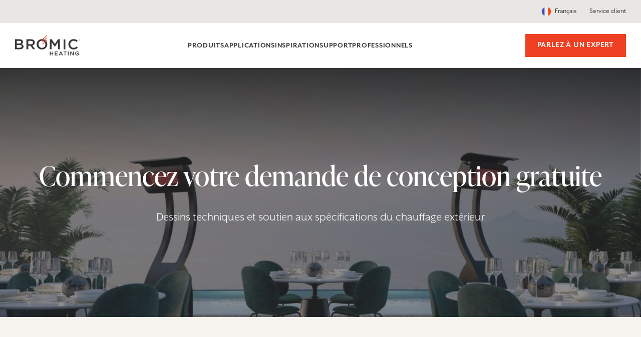

--- FILE ---
content_type: text/html; charset=UTF-8
request_url: https://www.bromic.fr/fr/concevoir-votre-espace/
body_size: 55643
content:
<!doctype html>
<html lang="fr-FR">
<head><meta charset="UTF-8"><script>if(navigator.userAgent.match(/MSIE|Internet Explorer/i)||navigator.userAgent.match(/Trident\/7\..*?rv:11/i)){var href=document.location.href;if(!href.match(/[?&]nowprocket/)){if(href.indexOf("?")==-1){if(href.indexOf("#")==-1){document.location.href=href+"?nowprocket=1"}else{document.location.href=href.replace("#","?nowprocket=1#")}}else{if(href.indexOf("#")==-1){document.location.href=href+"&nowprocket=1"}else{document.location.href=href.replace("#","&nowprocket=1#")}}}}</script><script>class RocketLazyLoadScripts{constructor(){this.v="1.2.3",this.triggerEvents=["keydown","mousedown","mousemove","touchmove","touchstart","touchend","wheel"],this.userEventHandler=this._triggerListener.bind(this),this.touchStartHandler=this._onTouchStart.bind(this),this.touchMoveHandler=this._onTouchMove.bind(this),this.touchEndHandler=this._onTouchEnd.bind(this),this.clickHandler=this._onClick.bind(this),this.interceptedClicks=[],window.addEventListener("pageshow",t=>{this.persisted=t.persisted}),window.addEventListener("DOMContentLoaded",()=>{this._preconnect3rdParties()}),this.delayedScripts={normal:[],async:[],defer:[]},this.trash=[],this.allJQueries=[]}_addUserInteractionListener(t){if(document.hidden){t._triggerListener();return}this.triggerEvents.forEach(e=>window.addEventListener(e,t.userEventHandler,{passive:!0})),window.addEventListener("touchstart",t.touchStartHandler,{passive:!0}),window.addEventListener("mousedown",t.touchStartHandler),document.addEventListener("visibilitychange",t.userEventHandler)}_removeUserInteractionListener(){this.triggerEvents.forEach(t=>window.removeEventListener(t,this.userEventHandler,{passive:!0})),document.removeEventListener("visibilitychange",this.userEventHandler)}_onTouchStart(t){"HTML"!==t.target.tagName&&(window.addEventListener("touchend",this.touchEndHandler),window.addEventListener("mouseup",this.touchEndHandler),window.addEventListener("touchmove",this.touchMoveHandler,{passive:!0}),window.addEventListener("mousemove",this.touchMoveHandler),t.target.addEventListener("click",this.clickHandler),this._renameDOMAttribute(t.target,"onclick","rocket-onclick"),this._pendingClickStarted())}_onTouchMove(t){window.removeEventListener("touchend",this.touchEndHandler),window.removeEventListener("mouseup",this.touchEndHandler),window.removeEventListener("touchmove",this.touchMoveHandler,{passive:!0}),window.removeEventListener("mousemove",this.touchMoveHandler),t.target.removeEventListener("click",this.clickHandler),this._renameDOMAttribute(t.target,"rocket-onclick","onclick"),this._pendingClickFinished()}_onTouchEnd(t){window.removeEventListener("touchend",this.touchEndHandler),window.removeEventListener("mouseup",this.touchEndHandler),window.removeEventListener("touchmove",this.touchMoveHandler,{passive:!0}),window.removeEventListener("mousemove",this.touchMoveHandler)}_onClick(t){t.target.removeEventListener("click",this.clickHandler),this._renameDOMAttribute(t.target,"rocket-onclick","onclick"),this.interceptedClicks.push(t),t.preventDefault(),t.stopPropagation(),t.stopImmediatePropagation(),this._pendingClickFinished()}_replayClicks(){window.removeEventListener("touchstart",this.touchStartHandler,{passive:!0}),window.removeEventListener("mousedown",this.touchStartHandler),this.interceptedClicks.forEach(t=>{t.target.dispatchEvent(new MouseEvent("click",{view:t.view,bubbles:!0,cancelable:!0}))})}_waitForPendingClicks(){return new Promise(t=>{this._isClickPending?this._pendingClickFinished=t:t()})}_pendingClickStarted(){this._isClickPending=!0}_pendingClickFinished(){this._isClickPending=!1}_renameDOMAttribute(t,e,r){t.hasAttribute&&t.hasAttribute(e)&&(event.target.setAttribute(r,event.target.getAttribute(e)),event.target.removeAttribute(e))}_triggerListener(){this._removeUserInteractionListener(this),"loading"===document.readyState?document.addEventListener("DOMContentLoaded",this._loadEverythingNow.bind(this)):this._loadEverythingNow()}_preconnect3rdParties(){let t=[];document.querySelectorAll("script[type=rocketlazyloadscript]").forEach(e=>{if(e.hasAttribute("src")){let r=new URL(e.src).origin;r!==location.origin&&t.push({src:r,crossOrigin:e.crossOrigin||"module"===e.getAttribute("data-rocket-type")})}}),t=[...new Map(t.map(t=>[JSON.stringify(t),t])).values()],this._batchInjectResourceHints(t,"preconnect")}async _loadEverythingNow(){this.lastBreath=Date.now(),this._delayEventListeners(this),this._delayJQueryReady(this),this._handleDocumentWrite(),this._registerAllDelayedScripts(),this._preloadAllScripts(),await this._loadScriptsFromList(this.delayedScripts.normal),await this._loadScriptsFromList(this.delayedScripts.defer),await this._loadScriptsFromList(this.delayedScripts.async);try{await this._triggerDOMContentLoaded(),await this._triggerWindowLoad()}catch(t){console.error(t)}window.dispatchEvent(new Event("rocket-allScriptsLoaded")),this._waitForPendingClicks().then(()=>{this._replayClicks()}),this._emptyTrash()}_registerAllDelayedScripts(){document.querySelectorAll("script[type=rocketlazyloadscript]").forEach(t=>{t.hasAttribute("data-rocket-src")?t.hasAttribute("async")&&!1!==t.async?this.delayedScripts.async.push(t):t.hasAttribute("defer")&&!1!==t.defer||"module"===t.getAttribute("data-rocket-type")?this.delayedScripts.defer.push(t):this.delayedScripts.normal.push(t):this.delayedScripts.normal.push(t)})}async _transformScript(t){return new Promise((await this._littleBreath(),navigator.userAgent.indexOf("Firefox/")>0||""===navigator.vendor)?e=>{let r=document.createElement("script");[...t.attributes].forEach(t=>{let e=t.nodeName;"type"!==e&&("data-rocket-type"===e&&(e="type"),"data-rocket-src"===e&&(e="src"),r.setAttribute(e,t.nodeValue))}),t.text&&(r.text=t.text),r.hasAttribute("src")?(r.addEventListener("load",e),r.addEventListener("error",e)):(r.text=t.text,e());try{t.parentNode.replaceChild(r,t)}catch(i){e()}}:async e=>{function r(){t.setAttribute("data-rocket-status","failed"),e()}try{let i=t.getAttribute("data-rocket-type"),n=t.getAttribute("data-rocket-src");t.text,i?(t.type=i,t.removeAttribute("data-rocket-type")):t.removeAttribute("type"),t.addEventListener("load",function r(){t.setAttribute("data-rocket-status","executed"),e()}),t.addEventListener("error",r),n?(t.removeAttribute("data-rocket-src"),t.src=n):t.src="data:text/javascript;base64,"+window.btoa(unescape(encodeURIComponent(t.text)))}catch(s){r()}})}async _loadScriptsFromList(t){let e=t.shift();return e&&e.isConnected?(await this._transformScript(e),this._loadScriptsFromList(t)):Promise.resolve()}_preloadAllScripts(){this._batchInjectResourceHints([...this.delayedScripts.normal,...this.delayedScripts.defer,...this.delayedScripts.async],"preload")}_batchInjectResourceHints(t,e){var r=document.createDocumentFragment();t.forEach(t=>{let i=t.getAttribute&&t.getAttribute("data-rocket-src")||t.src;if(i){let n=document.createElement("link");n.href=i,n.rel=e,"preconnect"!==e&&(n.as="script"),t.getAttribute&&"module"===t.getAttribute("data-rocket-type")&&(n.crossOrigin=!0),t.crossOrigin&&(n.crossOrigin=t.crossOrigin),t.integrity&&(n.integrity=t.integrity),r.appendChild(n),this.trash.push(n)}}),document.head.appendChild(r)}_delayEventListeners(t){let e={};function r(t,r){!function t(r){!e[r]&&(e[r]={originalFunctions:{add:r.addEventListener,remove:r.removeEventListener},eventsToRewrite:[]},r.addEventListener=function(){arguments[0]=i(arguments[0]),e[r].originalFunctions.add.apply(r,arguments)},r.removeEventListener=function(){arguments[0]=i(arguments[0]),e[r].originalFunctions.remove.apply(r,arguments)});function i(t){return e[r].eventsToRewrite.indexOf(t)>=0?"rocket-"+t:t}}(t),e[t].eventsToRewrite.push(r)}function i(t,e){let r=t[e];Object.defineProperty(t,e,{get:()=>r||function(){},set(i){t["rocket"+e]=r=i}})}r(document,"DOMContentLoaded"),r(window,"DOMContentLoaded"),r(window,"load"),r(window,"pageshow"),r(document,"readystatechange"),i(document,"onreadystatechange"),i(window,"onload"),i(window,"onpageshow")}_delayJQueryReady(t){let e;function r(r){if(r&&r.fn&&!t.allJQueries.includes(r)){r.fn.ready=r.fn.init.prototype.ready=function(e){return t.domReadyFired?e.bind(document)(r):document.addEventListener("rocket-DOMContentLoaded",()=>e.bind(document)(r)),r([])};let i=r.fn.on;r.fn.on=r.fn.init.prototype.on=function(){if(this[0]===window){function t(t){return t.split(" ").map(t=>"load"===t||0===t.indexOf("load.")?"rocket-jquery-load":t).join(" ")}"string"==typeof arguments[0]||arguments[0]instanceof String?arguments[0]=t(arguments[0]):"object"==typeof arguments[0]&&Object.keys(arguments[0]).forEach(e=>{let r=arguments[0][e];delete arguments[0][e],arguments[0][t(e)]=r})}return i.apply(this,arguments),this},t.allJQueries.push(r)}e=r}r(window.jQuery),Object.defineProperty(window,"jQuery",{get:()=>e,set(t){r(t)}})}async _triggerDOMContentLoaded(){this.domReadyFired=!0,await this._littleBreath(),document.dispatchEvent(new Event("rocket-DOMContentLoaded")),await this._littleBreath(),window.dispatchEvent(new Event("rocket-DOMContentLoaded")),await this._littleBreath(),document.dispatchEvent(new Event("rocket-readystatechange")),await this._littleBreath(),document.rocketonreadystatechange&&document.rocketonreadystatechange()}async _triggerWindowLoad(){await this._littleBreath(),window.dispatchEvent(new Event("rocket-load")),await this._littleBreath(),window.rocketonload&&window.rocketonload(),await this._littleBreath(),this.allJQueries.forEach(t=>t(window).trigger("rocket-jquery-load")),await this._littleBreath();let t=new Event("rocket-pageshow");t.persisted=this.persisted,window.dispatchEvent(t),await this._littleBreath(),window.rocketonpageshow&&window.rocketonpageshow({persisted:this.persisted})}_handleDocumentWrite(){let t=new Map;document.write=document.writeln=function(e){let r=document.currentScript;r||console.error("WPRocket unable to document.write this: "+e);let i=document.createRange(),n=r.parentElement,s=t.get(r);void 0===s&&(s=r.nextSibling,t.set(r,s));let a=document.createDocumentFragment();i.setStart(a,0),a.appendChild(i.createContextualFragment(e)),n.insertBefore(a,s)}}async _littleBreath(){Date.now()-this.lastBreath>45&&(await this._requestAnimFrame(),this.lastBreath=Date.now())}async _requestAnimFrame(){return document.hidden?new Promise(t=>setTimeout(t)):new Promise(t=>requestAnimationFrame(t))}_emptyTrash(){this.trash.forEach(t=>t.remove())}static run(){let t=new RocketLazyLoadScripts;t._addUserInteractionListener(t)}}RocketLazyLoadScripts.run();</script>
	
	<meta name="viewport" content="width=device-width, initial-scale=1">
	<link rel="profile" href="https://gmpg.org/xfn/11">

	<meta name='robots' content='index, follow, max-image-preview:large, max-snippet:-1, max-video-preview:-1' />
	<style></style>
	
	<!-- This site is optimized with the Yoast SEO plugin v26.4 - https://yoast.com/wordpress/plugins/seo/ -->
	<title>Concevoir votre espace - Bromic Heating France</title><link rel="preload" as="font" href="https://use.typekit.net/af/37dc55/00000000000000007735b304/30/l?primer=7cdcb44be4a7db8877ffa5c0007b8dd865b3bbc383831fe2ea177f62257a9191&#038;fvd=n4&#038;v=3" crossorigin><link rel="preload" as="font" href="https://use.typekit.net/af/82d493/00000000000000007735b30b/30/l?primer=7cdcb44be4a7db8877ffa5c0007b8dd865b3bbc383831fe2ea177f62257a9191&#038;fvd=n7&#038;v=3" crossorigin><link rel="preload" as="font" href="https://use.typekit.net/af/4e4383/00000000000000007735b338/30/l?primer=7cdcb44be4a7db8877ffa5c0007b8dd865b3bbc383831fe2ea177f62257a9191&#038;fvd=n3&#038;v=3" crossorigin><link rel="preload" as="font" href="https://use.typekit.net/af/068d77/00000000000000007735e5a6/30/l?primer=7cdcb44be4a7db8877ffa5c0007b8dd865b3bbc383831fe2ea177f62257a9191&#038;fvd=n3&#038;v=3" crossorigin><link rel="preload" as="font" href="https://use.typekit.net/af/4f9700/00000000000000007735e5a7/30/l?primer=7cdcb44be4a7db8877ffa5c0007b8dd865b3bbc383831fe2ea177f62257a9191&#038;fvd=i4&#038;v=3" crossorigin><link rel="preload" as="font" href="https://use.typekit.net/af/343df8/00000000000000007735e5b3/30/l?primer=7cdcb44be4a7db8877ffa5c0007b8dd865b3bbc383831fe2ea177f62257a9191&#038;fvd=n4&#038;v=3" crossorigin><style id="wpr-usedcss">img:is([sizes=auto i],[sizes^="auto," i]){contain-intrinsic-size:3000px 1500px}.wp-block-button__link{align-content:center;box-sizing:border-box;cursor:pointer;display:inline-block;height:100%;text-align:center;word-break:break-word}:where(.wp-block-button__link){border-radius:9999px;box-shadow:none;padding:calc(.667em + 2px) calc(1.333em + 2px);text-decoration:none}.wp-block-button[style*=text-decoration] .wp-block-button__link{text-decoration:inherit}:root :where(.wp-block-button .wp-block-button__link.is-style-outline),:root :where(.wp-block-button.is-style-outline>.wp-block-button__link){border:2px solid;padding:.667em 1.333em}:root :where(.wp-block-button .wp-block-button__link.is-style-outline:not(.has-text-color)),:root :where(.wp-block-button.is-style-outline>.wp-block-button__link:not(.has-text-color)){color:currentColor}:root :where(.wp-block-button .wp-block-button__link.is-style-outline:not(.has-background)),:root :where(.wp-block-button.is-style-outline>.wp-block-button__link:not(.has-background)){background-color:initial;background-image:none}.wp-block-buttons{box-sizing:border-box}.wp-block-buttons>.wp-block-button{display:inline-block;margin:0}.wp-block-buttons[style*=text-decoration] .wp-block-button,.wp-block-buttons[style*=text-decoration] .wp-block-button__link{text-decoration:inherit}.wp-block-buttons .wp-block-button__link{width:100%}:where(.wp-block-calendar table:not(.has-background) th){background:#ddd}.wp-block-columns{align-items:normal!important;box-sizing:border-box;display:flex;flex-wrap:wrap!important}@media (min-width:782px){.wp-block-columns{flex-wrap:nowrap!important}}@media (max-width:781px){.wp-block-columns:not(.is-not-stacked-on-mobile)>.wp-block-column{flex-basis:100%!important}}@media (min-width:782px){.wp-block-columns:not(.is-not-stacked-on-mobile)>.wp-block-column{flex-basis:0;flex-grow:1}.wp-block-columns:not(.is-not-stacked-on-mobile)>.wp-block-column[style*=flex-basis]{flex-grow:0}}:where(.wp-block-columns){margin-bottom:1.75em}:where(.wp-block-columns.has-background){padding:1.25em 2.375em}.wp-block-column{flex-grow:1;min-width:0;overflow-wrap:break-word;word-break:break-word}:where(.wp-block-post-comments input[type=submit]){border:none}.wp-block-cover,.wp-block-cover-image{align-items:center;background-position:50%;box-sizing:border-box;display:flex;justify-content:center;min-height:430px;overflow:hidden;overflow:clip;padding:1em;position:relative}.wp-block-cover .has-background-dim:not([class*=-background-color]),.wp-block-cover-image .has-background-dim:not([class*=-background-color]),.wp-block-cover-image.has-background-dim:not([class*=-background-color]),.wp-block-cover.has-background-dim:not([class*=-background-color]){background-color:#000}.wp-block-cover .has-background-dim.has-background-gradient,.wp-block-cover-image .has-background-dim.has-background-gradient{background-color:initial}.wp-block-cover-image.has-background-dim:before,.wp-block-cover.has-background-dim:before{background-color:inherit;content:""}.wp-block-cover .wp-block-cover__background,.wp-block-cover .wp-block-cover__gradient-background,.wp-block-cover-image .wp-block-cover__background,.wp-block-cover-image .wp-block-cover__gradient-background,.wp-block-cover-image.has-background-dim:not(.has-background-gradient):before,.wp-block-cover.has-background-dim:not(.has-background-gradient):before{bottom:0;left:0;opacity:.5;position:absolute;right:0;top:0}.wp-block-cover-image.has-background-dim.has-background-dim-10 .wp-block-cover__background,.wp-block-cover-image.has-background-dim.has-background-dim-10 .wp-block-cover__gradient-background,.wp-block-cover-image.has-background-dim.has-background-dim-10:not(.has-background-gradient):before,.wp-block-cover.has-background-dim.has-background-dim-10 .wp-block-cover__background,.wp-block-cover.has-background-dim.has-background-dim-10 .wp-block-cover__gradient-background,.wp-block-cover.has-background-dim.has-background-dim-10:not(.has-background-gradient):before{opacity:.1}.wp-block-cover-image.has-background-dim.has-background-dim-20 .wp-block-cover__background,.wp-block-cover-image.has-background-dim.has-background-dim-20 .wp-block-cover__gradient-background,.wp-block-cover-image.has-background-dim.has-background-dim-20:not(.has-background-gradient):before,.wp-block-cover.has-background-dim.has-background-dim-20 .wp-block-cover__background,.wp-block-cover.has-background-dim.has-background-dim-20 .wp-block-cover__gradient-background,.wp-block-cover.has-background-dim.has-background-dim-20:not(.has-background-gradient):before{opacity:.2}.wp-block-cover-image.has-background-dim.has-background-dim-30 .wp-block-cover__background,.wp-block-cover-image.has-background-dim.has-background-dim-30 .wp-block-cover__gradient-background,.wp-block-cover-image.has-background-dim.has-background-dim-30:not(.has-background-gradient):before,.wp-block-cover.has-background-dim.has-background-dim-30 .wp-block-cover__background,.wp-block-cover.has-background-dim.has-background-dim-30 .wp-block-cover__gradient-background,.wp-block-cover.has-background-dim.has-background-dim-30:not(.has-background-gradient):before{opacity:.3}.wp-block-cover-image.has-background-dim.has-background-dim-40 .wp-block-cover__background,.wp-block-cover-image.has-background-dim.has-background-dim-40 .wp-block-cover__gradient-background,.wp-block-cover-image.has-background-dim.has-background-dim-40:not(.has-background-gradient):before,.wp-block-cover.has-background-dim.has-background-dim-40 .wp-block-cover__background,.wp-block-cover.has-background-dim.has-background-dim-40 .wp-block-cover__gradient-background,.wp-block-cover.has-background-dim.has-background-dim-40:not(.has-background-gradient):before{opacity:.4}.wp-block-cover-image.has-background-dim.has-background-dim-50 .wp-block-cover__background,.wp-block-cover-image.has-background-dim.has-background-dim-50 .wp-block-cover__gradient-background,.wp-block-cover-image.has-background-dim.has-background-dim-50:not(.has-background-gradient):before,.wp-block-cover.has-background-dim.has-background-dim-50 .wp-block-cover__background,.wp-block-cover.has-background-dim.has-background-dim-50 .wp-block-cover__gradient-background,.wp-block-cover.has-background-dim.has-background-dim-50:not(.has-background-gradient):before{opacity:.5}.wp-block-cover-image.has-background-dim.has-background-dim-60 .wp-block-cover__background,.wp-block-cover-image.has-background-dim.has-background-dim-60 .wp-block-cover__gradient-background,.wp-block-cover-image.has-background-dim.has-background-dim-60:not(.has-background-gradient):before,.wp-block-cover.has-background-dim.has-background-dim-60 .wp-block-cover__background,.wp-block-cover.has-background-dim.has-background-dim-60 .wp-block-cover__gradient-background,.wp-block-cover.has-background-dim.has-background-dim-60:not(.has-background-gradient):before{opacity:.6}.wp-block-cover-image.has-background-dim.has-background-dim-70 .wp-block-cover__background,.wp-block-cover-image.has-background-dim.has-background-dim-70 .wp-block-cover__gradient-background,.wp-block-cover-image.has-background-dim.has-background-dim-70:not(.has-background-gradient):before,.wp-block-cover.has-background-dim.has-background-dim-70 .wp-block-cover__background,.wp-block-cover.has-background-dim.has-background-dim-70 .wp-block-cover__gradient-background,.wp-block-cover.has-background-dim.has-background-dim-70:not(.has-background-gradient):before{opacity:.7}.wp-block-cover-image.has-background-dim.has-background-dim-80 .wp-block-cover__background,.wp-block-cover-image.has-background-dim.has-background-dim-80 .wp-block-cover__gradient-background,.wp-block-cover-image.has-background-dim.has-background-dim-80:not(.has-background-gradient):before,.wp-block-cover.has-background-dim.has-background-dim-80 .wp-block-cover__background,.wp-block-cover.has-background-dim.has-background-dim-80 .wp-block-cover__gradient-background,.wp-block-cover.has-background-dim.has-background-dim-80:not(.has-background-gradient):before{opacity:.8}.wp-block-cover-image.has-background-dim.has-background-dim-90 .wp-block-cover__background,.wp-block-cover-image.has-background-dim.has-background-dim-90 .wp-block-cover__gradient-background,.wp-block-cover-image.has-background-dim.has-background-dim-90:not(.has-background-gradient):before,.wp-block-cover.has-background-dim.has-background-dim-90 .wp-block-cover__background,.wp-block-cover.has-background-dim.has-background-dim-90 .wp-block-cover__gradient-background,.wp-block-cover.has-background-dim.has-background-dim-90:not(.has-background-gradient):before{opacity:.9}.wp-block-cover-image.has-background-dim.has-background-dim-100 .wp-block-cover__background,.wp-block-cover-image.has-background-dim.has-background-dim-100 .wp-block-cover__gradient-background,.wp-block-cover-image.has-background-dim.has-background-dim-100:not(.has-background-gradient):before,.wp-block-cover.has-background-dim.has-background-dim-100 .wp-block-cover__background,.wp-block-cover.has-background-dim.has-background-dim-100 .wp-block-cover__gradient-background,.wp-block-cover.has-background-dim.has-background-dim-100:not(.has-background-gradient):before{opacity:1}.wp-block-cover .wp-block-cover__background.has-background-dim.has-background-dim-0,.wp-block-cover .wp-block-cover__gradient-background.has-background-dim.has-background-dim-0,.wp-block-cover-image .wp-block-cover__background.has-background-dim.has-background-dim-0,.wp-block-cover-image .wp-block-cover__gradient-background.has-background-dim.has-background-dim-0{opacity:0}.wp-block-cover .wp-block-cover__background.has-background-dim.has-background-dim-10,.wp-block-cover .wp-block-cover__gradient-background.has-background-dim.has-background-dim-10,.wp-block-cover-image .wp-block-cover__background.has-background-dim.has-background-dim-10,.wp-block-cover-image .wp-block-cover__gradient-background.has-background-dim.has-background-dim-10{opacity:.1}.wp-block-cover .wp-block-cover__background.has-background-dim.has-background-dim-20,.wp-block-cover .wp-block-cover__gradient-background.has-background-dim.has-background-dim-20,.wp-block-cover-image .wp-block-cover__background.has-background-dim.has-background-dim-20,.wp-block-cover-image .wp-block-cover__gradient-background.has-background-dim.has-background-dim-20{opacity:.2}.wp-block-cover .wp-block-cover__background.has-background-dim.has-background-dim-30,.wp-block-cover .wp-block-cover__gradient-background.has-background-dim.has-background-dim-30,.wp-block-cover-image .wp-block-cover__background.has-background-dim.has-background-dim-30,.wp-block-cover-image .wp-block-cover__gradient-background.has-background-dim.has-background-dim-30{opacity:.3}.wp-block-cover .wp-block-cover__background.has-background-dim.has-background-dim-40,.wp-block-cover .wp-block-cover__gradient-background.has-background-dim.has-background-dim-40,.wp-block-cover-image .wp-block-cover__background.has-background-dim.has-background-dim-40,.wp-block-cover-image .wp-block-cover__gradient-background.has-background-dim.has-background-dim-40{opacity:.4}.wp-block-cover .wp-block-cover__background.has-background-dim.has-background-dim-50,.wp-block-cover .wp-block-cover__gradient-background.has-background-dim.has-background-dim-50,.wp-block-cover-image .wp-block-cover__background.has-background-dim.has-background-dim-50,.wp-block-cover-image .wp-block-cover__gradient-background.has-background-dim.has-background-dim-50{opacity:.5}.wp-block-cover .wp-block-cover__background.has-background-dim.has-background-dim-60,.wp-block-cover .wp-block-cover__gradient-background.has-background-dim.has-background-dim-60,.wp-block-cover-image .wp-block-cover__background.has-background-dim.has-background-dim-60,.wp-block-cover-image .wp-block-cover__gradient-background.has-background-dim.has-background-dim-60{opacity:.6}.wp-block-cover .wp-block-cover__background.has-background-dim.has-background-dim-70,.wp-block-cover .wp-block-cover__gradient-background.has-background-dim.has-background-dim-70,.wp-block-cover-image .wp-block-cover__background.has-background-dim.has-background-dim-70,.wp-block-cover-image .wp-block-cover__gradient-background.has-background-dim.has-background-dim-70{opacity:.7}.wp-block-cover .wp-block-cover__background.has-background-dim.has-background-dim-80,.wp-block-cover .wp-block-cover__gradient-background.has-background-dim.has-background-dim-80,.wp-block-cover-image .wp-block-cover__background.has-background-dim.has-background-dim-80,.wp-block-cover-image .wp-block-cover__gradient-background.has-background-dim.has-background-dim-80{opacity:.8}.wp-block-cover .wp-block-cover__background.has-background-dim.has-background-dim-90,.wp-block-cover .wp-block-cover__gradient-background.has-background-dim.has-background-dim-90,.wp-block-cover-image .wp-block-cover__background.has-background-dim.has-background-dim-90,.wp-block-cover-image .wp-block-cover__gradient-background.has-background-dim.has-background-dim-90{opacity:.9}.wp-block-cover .wp-block-cover__background.has-background-dim.has-background-dim-100,.wp-block-cover .wp-block-cover__gradient-background.has-background-dim.has-background-dim-100,.wp-block-cover-image .wp-block-cover__background.has-background-dim.has-background-dim-100,.wp-block-cover-image .wp-block-cover__gradient-background.has-background-dim.has-background-dim-100{opacity:1}.wp-block-cover-image.alignleft,.wp-block-cover-image.alignright,.wp-block-cover.alignleft,.wp-block-cover.alignright{max-width:420px;width:100%}.wp-block-cover-image.aligncenter,.wp-block-cover-image.alignleft,.wp-block-cover-image.alignright,.wp-block-cover.aligncenter,.wp-block-cover.alignleft,.wp-block-cover.alignright{display:flex}.wp-block-cover .wp-block-cover__inner-container,.wp-block-cover-image .wp-block-cover__inner-container{color:inherit;position:relative;width:100%}.wp-block-cover-image.is-position-top-left,.wp-block-cover.is-position-top-left{align-items:flex-start;justify-content:flex-start}.wp-block-cover-image.is-position-top-center,.wp-block-cover.is-position-top-center{align-items:flex-start;justify-content:center}.wp-block-cover-image.is-position-top-right,.wp-block-cover.is-position-top-right{align-items:flex-start;justify-content:flex-end}.wp-block-cover-image.is-position-center-left,.wp-block-cover.is-position-center-left{align-items:center;justify-content:flex-start}.wp-block-cover-image.is-position-center-center,.wp-block-cover.is-position-center-center{align-items:center;justify-content:center}.wp-block-cover-image.is-position-center-right,.wp-block-cover.is-position-center-right{align-items:center;justify-content:flex-end}.wp-block-cover-image.is-position-bottom-left,.wp-block-cover.is-position-bottom-left{align-items:flex-end;justify-content:flex-start}.wp-block-cover-image.is-position-bottom-center,.wp-block-cover.is-position-bottom-center{align-items:flex-end;justify-content:center}.wp-block-cover-image.is-position-bottom-right,.wp-block-cover.is-position-bottom-right{align-items:flex-end;justify-content:flex-end}.wp-block-cover-image.has-custom-content-position.has-custom-content-position .wp-block-cover__inner-container,.wp-block-cover.has-custom-content-position.has-custom-content-position .wp-block-cover__inner-container{margin:0}.wp-block-cover-image.has-custom-content-position.has-custom-content-position.is-position-bottom-left .wp-block-cover__inner-container,.wp-block-cover-image.has-custom-content-position.has-custom-content-position.is-position-bottom-right .wp-block-cover__inner-container,.wp-block-cover-image.has-custom-content-position.has-custom-content-position.is-position-center-left .wp-block-cover__inner-container,.wp-block-cover-image.has-custom-content-position.has-custom-content-position.is-position-center-right .wp-block-cover__inner-container,.wp-block-cover-image.has-custom-content-position.has-custom-content-position.is-position-top-left .wp-block-cover__inner-container,.wp-block-cover-image.has-custom-content-position.has-custom-content-position.is-position-top-right .wp-block-cover__inner-container,.wp-block-cover.has-custom-content-position.has-custom-content-position.is-position-bottom-left .wp-block-cover__inner-container,.wp-block-cover.has-custom-content-position.has-custom-content-position.is-position-bottom-right .wp-block-cover__inner-container,.wp-block-cover.has-custom-content-position.has-custom-content-position.is-position-center-left .wp-block-cover__inner-container,.wp-block-cover.has-custom-content-position.has-custom-content-position.is-position-center-right .wp-block-cover__inner-container,.wp-block-cover.has-custom-content-position.has-custom-content-position.is-position-top-left .wp-block-cover__inner-container,.wp-block-cover.has-custom-content-position.has-custom-content-position.is-position-top-right .wp-block-cover__inner-container{margin:0;width:auto}.wp-block-cover .wp-block-cover__image-background,.wp-block-cover video.wp-block-cover__video-background,.wp-block-cover-image .wp-block-cover__image-background,.wp-block-cover-image video.wp-block-cover__video-background{border:none;bottom:0;box-shadow:none;height:100%;left:0;margin:0;max-height:none;max-width:none;object-fit:cover;outline:0;padding:0;position:absolute;right:0;top:0;width:100%}.wp-block-cover-image.has-parallax,.wp-block-cover.has-parallax,.wp-block-cover__image-background.has-parallax,video.wp-block-cover__video-background.has-parallax{background-attachment:fixed;background-repeat:no-repeat;background-size:cover}@supports (-webkit-touch-callout:inherit){.wp-block-cover-image.has-parallax,.wp-block-cover.has-parallax,.wp-block-cover__image-background.has-parallax,video.wp-block-cover__video-background.has-parallax{background-attachment:scroll}}@media (prefers-reduced-motion:reduce){.wp-block-cover-image.has-parallax,.wp-block-cover.has-parallax,.wp-block-cover__image-background.has-parallax,video.wp-block-cover__video-background.has-parallax{background-attachment:scroll}}.wp-block-cover-image.is-repeated,.wp-block-cover.is-repeated,.wp-block-cover__image-background.is-repeated,video.wp-block-cover__video-background.is-repeated{background-repeat:repeat;background-size:auto}.wp-block-cover-image-text,.wp-block-cover-image-text a,.wp-block-cover-image-text a:active,.wp-block-cover-image-text a:focus,.wp-block-cover-image-text a:hover,.wp-block-cover-text,.wp-block-cover-text a,.wp-block-cover-text a:active,.wp-block-cover-text a:focus,.wp-block-cover-text a:hover,section.wp-block-cover-image h2,section.wp-block-cover-image h2 a,section.wp-block-cover-image h2 a:active,section.wp-block-cover-image h2 a:focus,section.wp-block-cover-image h2 a:hover{color:#fff}.wp-block-cover-image .wp-block-cover.has-left-content{justify-content:flex-start}.wp-block-cover-image .wp-block-cover.has-right-content{justify-content:flex-end}.wp-block-cover-image.has-left-content .wp-block-cover-image-text,.wp-block-cover.has-left-content .wp-block-cover-text,section.wp-block-cover-image.has-left-content>h2{margin-left:0;text-align:left}.wp-block-cover-image.has-right-content .wp-block-cover-image-text,.wp-block-cover.has-right-content .wp-block-cover-text,section.wp-block-cover-image.has-right-content>h2{margin-right:0;text-align:right}.wp-block-cover .wp-block-cover-text,.wp-block-cover-image .wp-block-cover-image-text,section.wp-block-cover-image>h2{font-size:2em;line-height:1.25;margin-bottom:0;max-width:840px;padding:.44em;text-align:center;z-index:1}:where(.wp-block-cover-image:not(.has-text-color)),:where(.wp-block-cover:not(.has-text-color)){color:#fff}:where(.wp-block-cover-image.is-light:not(.has-text-color)),:where(.wp-block-cover.is-light:not(.has-text-color)){color:#000}:root :where(.wp-block-cover h1:not(.has-text-color)),:root :where(.wp-block-cover h2:not(.has-text-color)),:root :where(.wp-block-cover h3:not(.has-text-color)),:root :where(.wp-block-cover h4:not(.has-text-color)),:root :where(.wp-block-cover h5:not(.has-text-color)),:root :where(.wp-block-cover h6:not(.has-text-color)),:root :where(.wp-block-cover p:not(.has-text-color)){color:inherit}body:not(.editor-styles-wrapper) .wp-block-cover:not(.wp-block-cover:has(.wp-block-cover__background+.wp-block-cover__inner-container)) .wp-block-cover__image-background,body:not(.editor-styles-wrapper) .wp-block-cover:not(.wp-block-cover:has(.wp-block-cover__background+.wp-block-cover__inner-container)) .wp-block-cover__video-background{z-index:0}body:not(.editor-styles-wrapper) .wp-block-cover:not(.wp-block-cover:has(.wp-block-cover__background+.wp-block-cover__inner-container)) .wp-block-cover__background,body:not(.editor-styles-wrapper) .wp-block-cover:not(.wp-block-cover:has(.wp-block-cover__background+.wp-block-cover__inner-container)) .wp-block-cover__gradient-background,body:not(.editor-styles-wrapper) .wp-block-cover:not(.wp-block-cover:has(.wp-block-cover__background+.wp-block-cover__inner-container)) .wp-block-cover__inner-container,body:not(.editor-styles-wrapper) .wp-block-cover:not(.wp-block-cover:has(.wp-block-cover__background+.wp-block-cover__inner-container)).has-background-dim:not(.has-background-gradient):before{z-index:1}.has-modal-open body:not(.editor-styles-wrapper) .wp-block-cover:not(.wp-block-cover:has(.wp-block-cover__background+.wp-block-cover__inner-container)) .wp-block-cover__inner-container{z-index:auto}.wp-block-cover .wp-block-embed{min-height:240px;min-width:320px}:where(.wp-block-file){margin-bottom:1.5em}:where(.wp-block-file__button){border-radius:2em;display:inline-block;padding:.5em 1em}:where(.wp-block-file__button):is(a):active,:where(.wp-block-file__button):is(a):focus,:where(.wp-block-file__button):is(a):hover,:where(.wp-block-file__button):is(a):visited{box-shadow:none;color:#fff;opacity:.85;text-decoration:none}.wp-block-gallery:not(.has-nested-images){display:flex;flex-wrap:wrap;list-style-type:none;margin:0;padding:0}.wp-block-gallery:not(.has-nested-images) .blocks-gallery-item{display:flex;flex-direction:column;flex-grow:1;justify-content:center;margin:0 1em 1em 0;position:relative;width:calc(50% - 1em)}.wp-block-gallery:not(.has-nested-images) .blocks-gallery-item:nth-of-type(2n){margin-right:0}.wp-block-gallery:not(.has-nested-images) .blocks-gallery-item figure{align-items:flex-end;display:flex;height:100%;justify-content:flex-start;margin:0}.wp-block-gallery:not(.has-nested-images) .blocks-gallery-item img{display:block;height:auto;max-width:100%;width:auto}.wp-block-gallery:not(.has-nested-images) .blocks-gallery-item figcaption{background:linear-gradient(0deg,#000000b3,#0000004d 70%,#0000);bottom:0;box-sizing:border-box;color:#fff;font-size:.8em;margin:0;max-height:100%;overflow:auto;padding:3em .77em .7em;position:absolute;text-align:center;width:100%;z-index:2}.wp-block-gallery:not(.has-nested-images) .blocks-gallery-item figcaption img{display:inline}.wp-block-gallery:not(.has-nested-images) figcaption{flex-grow:1}@media (min-width:600px){.wp-block-gallery:not(.has-nested-images).columns-3 .blocks-gallery-item{margin-right:1em;width:calc(33.33333% - .66667em)}.wp-block-gallery:not(.has-nested-images).columns-3 .blocks-gallery-item:nth-of-type(3n){margin-right:0}}.wp-block-gallery:not(.has-nested-images) .blocks-gallery-item:last-child{margin-right:0}.wp-block-gallery:not(.is-cropped) .blocks-gallery-item{align-self:flex-start}.wp-block-group{box-sizing:border-box}:where(.wp-block-group.wp-block-group-is-layout-constrained){position:relative}h1.has-background,h2.has-background,h3.has-background,h4.has-background,h5.has-background,h6.has-background{padding:1.25em 2.375em}:root :where(.wp-block-image.is-style-rounded img,.wp-block-image .is-style-rounded img){border-radius:9999px}:where(.wp-block-latest-comments:not([style*=line-height] .wp-block-latest-comments__comment)){line-height:1.1}:where(.wp-block-latest-comments:not([style*=line-height] .wp-block-latest-comments__comment-excerpt p)){line-height:1.8}.wp-block-latest-posts{box-sizing:border-box}.wp-block-latest-posts.wp-block-latest-posts__list{list-style:none}.wp-block-latest-posts.wp-block-latest-posts__list li{clear:both;overflow-wrap:break-word}.wp-block-latest-posts.is-grid{display:flex;flex-wrap:wrap}.wp-block-latest-posts.is-grid li{margin:0 1.25em 1.25em 0;width:100%}@media (min-width:600px){.wp-block-latest-posts.columns-3 li{width:calc(33.33333% - .83333em)}.wp-block-latest-posts.columns-3 li:nth-child(3n){margin-right:0}}:root :where(.wp-block-latest-posts.is-grid){padding:0}:root :where(.wp-block-latest-posts.wp-block-latest-posts__list){padding-left:0}.wp-block-latest-posts__post-excerpt{margin-bottom:1em;margin-top:.5em}.wp-block-latest-posts__featured-image a{display:inline-block}.wp-block-latest-posts__featured-image img{height:auto;max-width:100%;width:auto}ol,ul{box-sizing:border-box}:root :where(.wp-block-list.has-background){padding:1.25em 2.375em}:where(.wp-block-navigation.has-background .wp-block-navigation-item a:not(.wp-element-button)),:where(.wp-block-navigation.has-background .wp-block-navigation-submenu a:not(.wp-element-button)){padding:.5em 1em}:where(.wp-block-navigation .wp-block-navigation__submenu-container .wp-block-navigation-item a:not(.wp-element-button)),:where(.wp-block-navigation .wp-block-navigation__submenu-container .wp-block-navigation-submenu a:not(.wp-element-button)),:where(.wp-block-navigation .wp-block-navigation__submenu-container .wp-block-navigation-submenu button.wp-block-navigation-item__content),:where(.wp-block-navigation .wp-block-navigation__submenu-container .wp-block-pages-list__item button.wp-block-navigation-item__content){padding:.5em 1em}:root :where(p.has-background){padding:1.25em 2.375em}:where(p.has-text-color:not(.has-link-color)) a{color:inherit}:where(.wp-block-post-comments-form) input:not([type=submit]),:where(.wp-block-post-comments-form) textarea{border:1px solid #949494;font-family:inherit;font-size:1em}:where(.wp-block-post-comments-form) input:where(:not([type=submit]):not([type=checkbox])),:where(.wp-block-post-comments-form) textarea{padding:calc(.667em + 2px)}:where(.wp-block-post-excerpt){box-sizing:border-box;margin-bottom:var(--wp--style--block-gap);margin-top:var(--wp--style--block-gap)}:where(.wp-block-preformatted.has-background){padding:1.25em 2.375em}:where(.wp-block-search__button){border:1px solid #ccc;padding:6px 10px}.wp-block-search__inside-wrapper{display:flex;flex:auto;flex-wrap:nowrap;max-width:100%}:where(.wp-block-search__input){font-family:inherit;font-size:inherit;font-style:inherit;font-weight:inherit;letter-spacing:inherit;line-height:inherit;text-transform:inherit}:where(.wp-block-search__button-inside .wp-block-search__inside-wrapper){border:1px solid #949494;box-sizing:border-box;padding:4px}:where(.wp-block-search__button-inside .wp-block-search__inside-wrapper) .wp-block-search__input{border:none;border-radius:0;padding:0 4px}:where(.wp-block-search__button-inside .wp-block-search__inside-wrapper) .wp-block-search__input:focus{outline:0}:where(.wp-block-search__button-inside .wp-block-search__inside-wrapper) :where(.wp-block-search__button){padding:4px 8px}:root :where(.wp-block-separator.is-style-dots){height:auto;line-height:1;text-align:center}:root :where(.wp-block-separator.is-style-dots):before{color:currentColor;content:"···";font-family:serif;font-size:1.5em;letter-spacing:2em;padding-left:2em}:root :where(.wp-block-site-logo.is-style-rounded){border-radius:9999px}:where(.wp-block-social-links:not(.is-style-logos-only)) .wp-social-link{background-color:#f0f0f0;color:#444}:where(.wp-block-social-links:not(.is-style-logos-only)) .wp-social-link-amazon{background-color:#f90;color:#fff}:where(.wp-block-social-links:not(.is-style-logos-only)) .wp-social-link-bandcamp{background-color:#1ea0c3;color:#fff}:where(.wp-block-social-links:not(.is-style-logos-only)) .wp-social-link-behance{background-color:#0757fe;color:#fff}:where(.wp-block-social-links:not(.is-style-logos-only)) .wp-social-link-bluesky{background-color:#0a7aff;color:#fff}:where(.wp-block-social-links:not(.is-style-logos-only)) .wp-social-link-codepen{background-color:#1e1f26;color:#fff}:where(.wp-block-social-links:not(.is-style-logos-only)) .wp-social-link-deviantart{background-color:#02e49b;color:#fff}:where(.wp-block-social-links:not(.is-style-logos-only)) .wp-social-link-discord{background-color:#5865f2;color:#fff}:where(.wp-block-social-links:not(.is-style-logos-only)) .wp-social-link-dribbble{background-color:#e94c89;color:#fff}:where(.wp-block-social-links:not(.is-style-logos-only)) .wp-social-link-dropbox{background-color:#4280ff;color:#fff}:where(.wp-block-social-links:not(.is-style-logos-only)) .wp-social-link-etsy{background-color:#f45800;color:#fff}:where(.wp-block-social-links:not(.is-style-logos-only)) .wp-social-link-facebook{background-color:#0866ff;color:#fff}:where(.wp-block-social-links:not(.is-style-logos-only)) .wp-social-link-fivehundredpx{background-color:#000;color:#fff}:where(.wp-block-social-links:not(.is-style-logos-only)) .wp-social-link-flickr{background-color:#0461dd;color:#fff}:where(.wp-block-social-links:not(.is-style-logos-only)) .wp-social-link-foursquare{background-color:#e65678;color:#fff}:where(.wp-block-social-links:not(.is-style-logos-only)) .wp-social-link-github{background-color:#24292d;color:#fff}:where(.wp-block-social-links:not(.is-style-logos-only)) .wp-social-link-goodreads{background-color:#eceadd;color:#382110}:where(.wp-block-social-links:not(.is-style-logos-only)) .wp-social-link-google{background-color:#ea4434;color:#fff}:where(.wp-block-social-links:not(.is-style-logos-only)) .wp-social-link-gravatar{background-color:#1d4fc4;color:#fff}:where(.wp-block-social-links:not(.is-style-logos-only)) .wp-social-link-instagram{background-color:#f00075;color:#fff}:where(.wp-block-social-links:not(.is-style-logos-only)) .wp-social-link-lastfm{background-color:#e21b24;color:#fff}:where(.wp-block-social-links:not(.is-style-logos-only)) .wp-social-link-linkedin{background-color:#0d66c2;color:#fff}:where(.wp-block-social-links:not(.is-style-logos-only)) .wp-social-link-mastodon{background-color:#3288d4;color:#fff}:where(.wp-block-social-links:not(.is-style-logos-only)) .wp-social-link-medium{background-color:#000;color:#fff}:where(.wp-block-social-links:not(.is-style-logos-only)) .wp-social-link-meetup{background-color:#f6405f;color:#fff}:where(.wp-block-social-links:not(.is-style-logos-only)) .wp-social-link-patreon{background-color:#000;color:#fff}:where(.wp-block-social-links:not(.is-style-logos-only)) .wp-social-link-pinterest{background-color:#e60122;color:#fff}:where(.wp-block-social-links:not(.is-style-logos-only)) .wp-social-link-pocket{background-color:#ef4155;color:#fff}:where(.wp-block-social-links:not(.is-style-logos-only)) .wp-social-link-reddit{background-color:#ff4500;color:#fff}:where(.wp-block-social-links:not(.is-style-logos-only)) .wp-social-link-skype{background-color:#0478d7;color:#fff}:where(.wp-block-social-links:not(.is-style-logos-only)) .wp-social-link-snapchat{background-color:#fefc00;color:#fff;stroke:#000}:where(.wp-block-social-links:not(.is-style-logos-only)) .wp-social-link-soundcloud{background-color:#ff5600;color:#fff}:where(.wp-block-social-links:not(.is-style-logos-only)) .wp-social-link-spotify{background-color:#1bd760;color:#fff}:where(.wp-block-social-links:not(.is-style-logos-only)) .wp-social-link-telegram{background-color:#2aabee;color:#fff}:where(.wp-block-social-links:not(.is-style-logos-only)) .wp-social-link-threads{background-color:#000;color:#fff}:where(.wp-block-social-links:not(.is-style-logos-only)) .wp-social-link-tiktok{background-color:#000;color:#fff}:where(.wp-block-social-links:not(.is-style-logos-only)) .wp-social-link-tumblr{background-color:#011835;color:#fff}:where(.wp-block-social-links:not(.is-style-logos-only)) .wp-social-link-twitch{background-color:#6440a4;color:#fff}:where(.wp-block-social-links:not(.is-style-logos-only)) .wp-social-link-twitter{background-color:#1da1f2;color:#fff}:where(.wp-block-social-links:not(.is-style-logos-only)) .wp-social-link-vimeo{background-color:#1eb7ea;color:#fff}:where(.wp-block-social-links:not(.is-style-logos-only)) .wp-social-link-vk{background-color:#4680c2;color:#fff}:where(.wp-block-social-links:not(.is-style-logos-only)) .wp-social-link-wordpress{background-color:#3499cd;color:#fff}:where(.wp-block-social-links:not(.is-style-logos-only)) .wp-social-link-whatsapp{background-color:#25d366;color:#fff}:where(.wp-block-social-links:not(.is-style-logos-only)) .wp-social-link-x{background-color:#000;color:#fff}:where(.wp-block-social-links:not(.is-style-logos-only)) .wp-social-link-yelp{background-color:#d32422;color:#fff}:where(.wp-block-social-links:not(.is-style-logos-only)) .wp-social-link-youtube{background-color:red;color:#fff}:where(.wp-block-social-links.is-style-logos-only) .wp-social-link{background:0 0}:where(.wp-block-social-links.is-style-logos-only) .wp-social-link svg{height:1.25em;width:1.25em}:where(.wp-block-social-links.is-style-logos-only) .wp-social-link-amazon{color:#f90}:where(.wp-block-social-links.is-style-logos-only) .wp-social-link-bandcamp{color:#1ea0c3}:where(.wp-block-social-links.is-style-logos-only) .wp-social-link-behance{color:#0757fe}:where(.wp-block-social-links.is-style-logos-only) .wp-social-link-bluesky{color:#0a7aff}:where(.wp-block-social-links.is-style-logos-only) .wp-social-link-codepen{color:#1e1f26}:where(.wp-block-social-links.is-style-logos-only) .wp-social-link-deviantart{color:#02e49b}:where(.wp-block-social-links.is-style-logos-only) .wp-social-link-discord{color:#5865f2}:where(.wp-block-social-links.is-style-logos-only) .wp-social-link-dribbble{color:#e94c89}:where(.wp-block-social-links.is-style-logos-only) .wp-social-link-dropbox{color:#4280ff}:where(.wp-block-social-links.is-style-logos-only) .wp-social-link-etsy{color:#f45800}:where(.wp-block-social-links.is-style-logos-only) .wp-social-link-facebook{color:#0866ff}:where(.wp-block-social-links.is-style-logos-only) .wp-social-link-fivehundredpx{color:#000}:where(.wp-block-social-links.is-style-logos-only) .wp-social-link-flickr{color:#0461dd}:where(.wp-block-social-links.is-style-logos-only) .wp-social-link-foursquare{color:#e65678}:where(.wp-block-social-links.is-style-logos-only) .wp-social-link-github{color:#24292d}:where(.wp-block-social-links.is-style-logos-only) .wp-social-link-goodreads{color:#382110}:where(.wp-block-social-links.is-style-logos-only) .wp-social-link-google{color:#ea4434}:where(.wp-block-social-links.is-style-logos-only) .wp-social-link-gravatar{color:#1d4fc4}:where(.wp-block-social-links.is-style-logos-only) .wp-social-link-instagram{color:#f00075}:where(.wp-block-social-links.is-style-logos-only) .wp-social-link-lastfm{color:#e21b24}:where(.wp-block-social-links.is-style-logos-only) .wp-social-link-linkedin{color:#0d66c2}:where(.wp-block-social-links.is-style-logos-only) .wp-social-link-mastodon{color:#3288d4}:where(.wp-block-social-links.is-style-logos-only) .wp-social-link-medium{color:#000}:where(.wp-block-social-links.is-style-logos-only) .wp-social-link-meetup{color:#f6405f}:where(.wp-block-social-links.is-style-logos-only) .wp-social-link-patreon{color:#000}:where(.wp-block-social-links.is-style-logos-only) .wp-social-link-pinterest{color:#e60122}:where(.wp-block-social-links.is-style-logos-only) .wp-social-link-pocket{color:#ef4155}:where(.wp-block-social-links.is-style-logos-only) .wp-social-link-reddit{color:#ff4500}:where(.wp-block-social-links.is-style-logos-only) .wp-social-link-skype{color:#0478d7}:where(.wp-block-social-links.is-style-logos-only) .wp-social-link-snapchat{color:#fff;stroke:#000}:where(.wp-block-social-links.is-style-logos-only) .wp-social-link-soundcloud{color:#ff5600}:where(.wp-block-social-links.is-style-logos-only) .wp-social-link-spotify{color:#1bd760}:where(.wp-block-social-links.is-style-logos-only) .wp-social-link-telegram{color:#2aabee}:where(.wp-block-social-links.is-style-logos-only) .wp-social-link-threads{color:#000}:where(.wp-block-social-links.is-style-logos-only) .wp-social-link-tiktok{color:#000}:where(.wp-block-social-links.is-style-logos-only) .wp-social-link-tumblr{color:#011835}:where(.wp-block-social-links.is-style-logos-only) .wp-social-link-twitch{color:#6440a4}:where(.wp-block-social-links.is-style-logos-only) .wp-social-link-twitter{color:#1da1f2}:where(.wp-block-social-links.is-style-logos-only) .wp-social-link-vimeo{color:#1eb7ea}:where(.wp-block-social-links.is-style-logos-only) .wp-social-link-vk{color:#4680c2}:where(.wp-block-social-links.is-style-logos-only) .wp-social-link-whatsapp{color:#25d366}:where(.wp-block-social-links.is-style-logos-only) .wp-social-link-wordpress{color:#3499cd}:where(.wp-block-social-links.is-style-logos-only) .wp-social-link-x{color:#000}:where(.wp-block-social-links.is-style-logos-only) .wp-social-link-yelp{color:#d32422}:where(.wp-block-social-links.is-style-logos-only) .wp-social-link-youtube{color:red}:root :where(.wp-block-social-links .wp-social-link a){padding:.25em}:root :where(.wp-block-social-links.is-style-logos-only .wp-social-link a){padding:0}:root :where(.wp-block-social-links.is-style-pill-shape .wp-social-link a){padding-left:.6666666667em;padding-right:.6666666667em}.wp-block-spacer{clear:both}:root :where(.wp-block-tag-cloud.is-style-outline){display:flex;flex-wrap:wrap;gap:1ch}:root :where(.wp-block-tag-cloud.is-style-outline a){border:1px solid;font-size:unset!important;margin-right:0;padding:1ch 2ch;text-decoration:none!important}:root :where(.wp-block-table-of-contents){box-sizing:border-box}:where(.wp-block-term-description){box-sizing:border-box;margin-bottom:var(--wp--style--block-gap);margin-top:var(--wp--style--block-gap)}:where(pre.wp-block-verse){font-family:inherit}.entry-content{counter-reset:footnotes}:root{--wp--preset--font-size--normal:16px;--wp--preset--font-size--huge:42px}.has-text-align-center{text-align:center}.screen-reader-text{border:0;clip-path:inset(50%);height:1px;margin:-1px;overflow:hidden;padding:0;position:absolute;width:1px;word-wrap:normal!important}.screen-reader-text:focus{background-color:#ddd;clip-path:none;color:#444;display:block;font-size:1em;height:auto;left:5px;line-height:normal;padding:15px 23px 14px;text-decoration:none;top:5px;width:auto;z-index:100000}html :where(.has-border-color){border-style:solid}html :where([style*=border-top-color]){border-top-style:solid}html :where([style*=border-right-color]){border-right-style:solid}html :where([style*=border-bottom-color]){border-bottom-style:solid}html :where([style*=border-left-color]){border-left-style:solid}html :where([style*=border-width]){border-style:solid}html :where([style*=border-top-width]){border-top-style:solid}html :where([style*=border-right-width]){border-right-style:solid}html :where([style*=border-bottom-width]){border-bottom-style:solid}html :where([style*=border-left-width]){border-left-style:solid}html :where(img[class*=wp-image-]){height:auto;max-width:100%}:where(figure){margin:0 0 1em}html :where(.is-position-sticky){--wp-admin--admin-bar--position-offset:var(--wp-admin--admin-bar--height,0px)}@media screen and (max-width:600px){html :where(.is-position-sticky){--wp-admin--admin-bar--position-offset:0px}}.wp-block-button__link{color:#fff;background-color:#32373c;border-radius:9999px;box-shadow:none;text-decoration:none;padding:calc(.667em + 2px) calc(1.333em + 2px);font-size:1.125em}:root{--wp--preset--aspect-ratio--square:1;--wp--preset--aspect-ratio--4-3:4/3;--wp--preset--aspect-ratio--3-4:3/4;--wp--preset--aspect-ratio--3-2:3/2;--wp--preset--aspect-ratio--2-3:2/3;--wp--preset--aspect-ratio--16-9:16/9;--wp--preset--aspect-ratio--9-16:9/16;--wp--preset--color--black:#000000;--wp--preset--color--cyan-bluish-gray:#abb8c3;--wp--preset--color--white:#ffffff;--wp--preset--color--pale-pink:#f78da7;--wp--preset--color--vivid-red:#cf2e2e;--wp--preset--color--luminous-vivid-orange:#ff6900;--wp--preset--color--luminous-vivid-amber:#fcb900;--wp--preset--color--light-green-cyan:#7bdcb5;--wp--preset--color--vivid-green-cyan:#00d084;--wp--preset--color--pale-cyan-blue:#8ed1fc;--wp--preset--color--vivid-cyan-blue:#0693e3;--wp--preset--color--vivid-purple:#9b51e0;--wp--preset--color--orange:#ef4023;--wp--preset--color--red-1:#d62300;--wp--preset--color--red-2:#b82300;--wp--preset--color--charcoal:#363937;--wp--preset--color--gray-3:#9b9c9b;--wp--preset--color--gray-2:#cdcccc;--wp--preset--color--gray-1:#ebebeb;--wp--preset--color--beige:#a69f91;--wp--preset--color--beige-3:#d2cec8;--wp--preset--color--beige-2:#e9e6e3;--wp--preset--color--beige-1:#f6f4f4;--wp--preset--color--blue:#498FA7;--wp--preset--color--pearl:#f6f4f4;--wp--preset--color--teal:#48757E;--wp--preset--gradient--vivid-cyan-blue-to-vivid-purple:linear-gradient(135deg,rgba(6, 147, 227, 1) 0%,rgb(155, 81, 224) 100%);--wp--preset--gradient--light-green-cyan-to-vivid-green-cyan:linear-gradient(135deg,rgb(122, 220, 180) 0%,rgb(0, 208, 130) 100%);--wp--preset--gradient--luminous-vivid-amber-to-luminous-vivid-orange:linear-gradient(135deg,rgba(252, 185, 0, 1) 0%,rgba(255, 105, 0, 1) 100%);--wp--preset--gradient--luminous-vivid-orange-to-vivid-red:linear-gradient(135deg,rgba(255, 105, 0, 1) 0%,rgb(207, 46, 46) 100%);--wp--preset--gradient--very-light-gray-to-cyan-bluish-gray:linear-gradient(135deg,rgb(238, 238, 238) 0%,rgb(169, 184, 195) 100%);--wp--preset--gradient--cool-to-warm-spectrum:linear-gradient(135deg,rgb(74, 234, 220) 0%,rgb(151, 120, 209) 20%,rgb(207, 42, 186) 40%,rgb(238, 44, 130) 60%,rgb(251, 105, 98) 80%,rgb(254, 248, 76) 100%);--wp--preset--gradient--blush-light-purple:linear-gradient(135deg,rgb(255, 206, 236) 0%,rgb(152, 150, 240) 100%);--wp--preset--gradient--blush-bordeaux:linear-gradient(135deg,rgb(254, 205, 165) 0%,rgb(254, 45, 45) 50%,rgb(107, 0, 62) 100%);--wp--preset--gradient--luminous-dusk:linear-gradient(135deg,rgb(255, 203, 112) 0%,rgb(199, 81, 192) 50%,rgb(65, 88, 208) 100%);--wp--preset--gradient--pale-ocean:linear-gradient(135deg,rgb(255, 245, 203) 0%,rgb(182, 227, 212) 50%,rgb(51, 167, 181) 100%);--wp--preset--gradient--electric-grass:linear-gradient(135deg,rgb(202, 248, 128) 0%,rgb(113, 206, 126) 100%);--wp--preset--gradient--midnight:linear-gradient(135deg,rgb(2, 3, 129) 0%,rgb(40, 116, 252) 100%);--wp--preset--font-size--small:13px;--wp--preset--font-size--medium:20px;--wp--preset--font-size--large:36px;--wp--preset--font-size--x-large:42px;--wp--preset--spacing--20:0.44rem;--wp--preset--spacing--30:0.67rem;--wp--preset--spacing--40:1rem;--wp--preset--spacing--50:1.5rem;--wp--preset--spacing--60:2.25rem;--wp--preset--spacing--70:3.38rem;--wp--preset--spacing--80:5.06rem;--wp--preset--shadow--natural:6px 6px 9px rgba(0, 0, 0, .2);--wp--preset--shadow--deep:12px 12px 50px rgba(0, 0, 0, .4);--wp--preset--shadow--sharp:6px 6px 0px rgba(0, 0, 0, .2);--wp--preset--shadow--outlined:6px 6px 0px -3px rgba(255, 255, 255, 1),6px 6px rgba(0, 0, 0, 1);--wp--preset--shadow--crisp:6px 6px 0px rgba(0, 0, 0, 1)}:where(.is-layout-flex){gap:.5em}:where(.is-layout-grid){gap:.5em}body .is-layout-flex{display:flex}.is-layout-flex{flex-wrap:wrap;align-items:center}.is-layout-flex>:is(*,div){margin:0}.has-white-background-color{background-color:var(--wp--preset--color--white)!important}:where(.wp-block-post-template.is-layout-flex){gap:1.25em}:where(.wp-block-post-template.is-layout-grid){gap:1.25em}:where(.wp-block-columns.is-layout-flex){gap:2em}:where(.wp-block-columns.is-layout-grid){gap:2em}:root :where(.wp-block-pullquote){font-size:1.5em;line-height:1.6}html{box-sizing:border-box;font-family:sans-serif;-ms-text-size-adjust:100%;-webkit-text-size-adjust:100%;-webkit-font-smoothing:antialiased;-moz-osx-font-smoothing:grayscale;text-rendering:optimizeLegibility}*,:after,:before{box-sizing:inherit}body{background:#fff;margin:0}article,aside,details,figcaption,figure,footer,header,hgroup,main,menu,nav,section,summary{display:block}audio,canvas,progress,video{display:inline-block;vertical-align:baseline}audio:not([controls]){display:none;height:0}[hidden]{display:none}a{background-color:rgba(0,0,0,0)}a:active,a:hover{outline:0}abbr[title]{border-bottom:1px dotted}strong{font-weight:700}dfn{font-style:italic}.h1,h1{font-size:2em;margin:.67em 0}mark{background:#ff0;color:#000}small{font-size:80%}sub,sup{font-size:75%;line-height:0;position:relative;vertical-align:baseline}sup{top:-.5em}sub{bottom:-.25em}img{border:0;height:auto;max-width:100%}svg:not(:root){overflow:hidden}figure{margin:1em 40px}hr{box-sizing:content-box;height:0}pre{overflow:auto}code,kbd,pre,samp{font-family:monospace,monospace;font-size:1em}button,input,optgroup,select,textarea{color:inherit;font:inherit;margin:0}button{overflow:visible}button,select{text-transform:none}button,html input[type=button],input[type=reset],input[type=submit]{-webkit-appearance:button;cursor:pointer}button[disabled],html input[disabled]{cursor:default}button::-moz-focus-inner,input::-moz-focus-inner{border:0;padding:0}input{line-height:normal}input[type=checkbox],input[type=radio]{box-sizing:border-box;padding:0}input[type=number]::-webkit-inner-spin-button,input[type=number]::-webkit-outer-spin-button{height:auto}input[type=search]{box-sizing:border-box}input[type=search]::-webkit-search-cancel-button,input[type=search]::-webkit-search-decoration{-webkit-appearance:none}fieldset{border:1px solid silver;margin:0 2px;padding:.35em .625em .75em}legend{border:0;padding:0}textarea{overflow:auto}optgroup{font-weight:700}body,button,input,select,textarea{font-size:18px;font-size:1.125rem;line-height:1.7;font-family:mr-eaves-xl-sans,sans-serif;color:#373938;font-weight:300}.h1,.h2,.h3,.h4,.h5,.h6,h1,h2,h3,h4,h5,h6{padding:0;margin:0;color:#373938;font-family:ivypresto-display,serif;font-weight:400;overflow-wrap:break-word}.h1,h1{font-size:42px;font-size:2.625rem;line-height:1.3;margin-bottom:30px}@media screen and (min-width:768px){.h1,h1{font-size:52px;font-size:3.25rem}}.h2,h2{font-size:36px;font-size:2.25rem;line-height:1.4;margin-bottom:20px}@media screen and (min-width:768px){.h2,h2{font-size:42px;font-size:2.625rem}}.h3,h3{font-size:32px;font-size:2rem;line-height:1.5;margin-bottom:15px}.h4,h4{font-size:28px;font-size:1.75rem;line-height:1.6;margin-bottom:15px}.h5,h5{font-size:24px;font-size:1.5rem;line-height:1.7;margin-bottom:15px}.h6,h6{font-size:14px;font-size:.875rem;font-family:mr-eaves-xl-sans,sans-serif;letter-spacing:.1em;text-transform:uppercase;color:#ef4023;font-weight:600;line-height:1.4;margin-bottom:20px}@media screen and (min-width:768px){.h6,h6{font-size:14px;font-size:.875rem}}.wp-block-heading strong{font-weight:400}p{margin:0 0 30px}cite,dfn,em,i{font-style:italic}figure{margin:0;padding:0}address{font-style:normal;margin:0}pre{background:hsla(0,0%,80%,.15);font-family:"Courier 10 Pitch",Courier,monospace;font-size:15px;font-size:.9375rem;line-height:1.6;margin-bottom:1.6em;max-width:100%;overflow:auto;padding:1.6em}abbr{border-bottom:1px dotted #666;cursor:help}ins,mark{background:#fff9c0;text-decoration:none}code,kbd,var{font-family:Consolas,"Andale Mono","DejaVu Sans Mono",monospace;font-size:15px;font-size:.9375rem}big{font-size:125%}blockquote{margin:0 1.5em}blockquote{quotes:"" ""}blockquote:after,blockquote:before{content:""}hr{background-color:hsla(0,0%,40%,.15);border:0;height:1px;margin-bottom:1.5em}a{text-decoration:none;color:#ef4023}a:focus,a:hover{text-decoration:underline}.button-link{position:relative;display:inline-block;padding:12px 0;text-transform:uppercase;letter-spacing:2px;color:#ef4023!important;border-bottom:1px solid rgba(239,64,35,.4);font-size:12px;font-size:.75rem;transition:all .3s ease-in-out;font-weight:600;line-height:1;text-decoration:none!important;cursor:pointer}.button-link a{text-decoration:none!important}.button-link:after{content:"";height:1px;background:#ef4023;width:0%;position:absolute;bottom:-1px;left:0;transition:all .3s ease-in-out}.button-link .wp-block-button__link{background:rgba(0,0,0,0);color:#ef4023!important;cursor:pointer!important;padding:0 0 3px!important;letter-spacing:2px}.button-link:focus,.button-link:hover{color:#ef4023!important;text-decoration:none!important}.button-link:focus:after,.button-link:hover:after{width:100%;cursor:pointer}.button-link:focus .wp-block-button__link,.button-link:hover .wp-block-button__link{color:#ef4023!important}.button{-webkit-appearance:none;-moz-appearance:none;appearance:none;border-radius:0;border:none;transition:all .2s ease-in-out;display:inline-block;line-height:1;padding:17px 30px 19px;cursor:pointer;text-align:center;text-decoration:none!important;font-size:16px;font-size:1rem;vertical-align:top;background:#ef4023;color:#fff;text-transform:uppercase;font-weight:600;letter-spacing:.05em}.button:hover{background:#d62300}.button.large{padding:23px 34px;font-size:18px;font-size:1.125rem}button,input[type=button],input[type=reset],input[type=submit]{-webkit-appearance:none;-moz-appearance:none;appearance:none;border-radius:0;border:none;transition:all .2s ease-in-out;display:inline-block;line-height:1;padding:17px 30px 19px;cursor:pointer;text-align:center;text-decoration:none!important;font-size:16px;font-size:1rem;vertical-align:top;background:#ef4023;color:#fff;text-transform:uppercase;font-weight:600;letter-spacing:.05em}button:hover,input[type=button]:hover,input[type=reset]:hover,input[type=submit]:hover{background:#d62300}input[type=color],input[type=date],input[type=datetime-local],input[type=datetime],input[type=email],input[type=month],input[type=number],input[type=password],input[type=range],input[type=search],input[type=tel],input[type=text],input[type=time],input[type=url],input[type=week],select,textarea{-webkit-appearance:none;-moz-appearance:none;appearance:none;background:#fff;border:1px solid #ddd;border-radius:3px;color:#666;outline:0;transition:border-color .3s ease;padding:.5em .7em;vertical-align:top;font-weight:400}input[type=color]:focus,input[type=date]:focus,input[type=datetime-local]:focus,input[type=datetime]:focus,input[type=email]:focus,input[type=month]:focus,input[type=number]:focus,input[type=password]:focus,input[type=range]:focus,input[type=search]:focus,input[type=tel]:focus,input[type=text]:focus,input[type=time]:focus,input[type=url]:focus,input[type=week]:focus,select:focus,textarea:focus{border-color:#498fa7;color:#222}input[type=color]::-moz-placeholder,input[type=date]::-moz-placeholder,input[type=datetime-local]::-moz-placeholder,input[type=datetime]::-moz-placeholder,input[type=email]::-moz-placeholder,input[type=month]::-moz-placeholder,input[type=number]::-moz-placeholder,input[type=password]::-moz-placeholder,input[type=range]::-moz-placeholder,input[type=search]::-moz-placeholder,input[type=tel]::-moz-placeholder,input[type=text]::-moz-placeholder,input[type=time]::-moz-placeholder,input[type=url]::-moz-placeholder,input[type=week]::-moz-placeholder,select::-moz-placeholder,textarea::-moz-placeholder{color:#9c9c9c}input[type=color]::placeholder,input[type=date]::placeholder,input[type=datetime-local]::placeholder,input[type=datetime]::placeholder,input[type=email]::placeholder,input[type=month]::placeholder,input[type=number]::placeholder,input[type=password]::placeholder,input[type=range]::placeholder,input[type=search]::placeholder,input[type=tel]::placeholder,input[type=text]::placeholder,input[type=time]::placeholder,input[type=url]::placeholder,input[type=week]::placeholder,select::placeholder,textarea::placeholder{color:#9c9c9c}input[type=color],input[type=date],input[type=datetime-local],input[type=datetime],input[type=email],input[type=month],input[type=number],input[type=password],input[type=range],input[type=search],input[type=tel],input[type=text],input[type=time],input[type=url],input[type=week],select{padding:.5em .7em}select{background-image:url("[data-uri]");background-repeat:no-repeat;background-position:calc(100% - 4px) center;padding-right:2em}textarea{width:100%}[type=checkbox],[type=radio]{outline:0;-webkit-appearance:none;-moz-appearance:none;appearance:none;display:inline-block;width:18px;height:18px;box-shadow:inset 0 0 0 1px #ccc;transition:all .3s ease;background:#fff;cursor:pointer;border-radius:3px;vertical-align:top;border:none}[type=checkbox]:active,[type=radio]:active{box-shadow:inset 0 0 0 2px #ef4023}[type=checkbox]:hover,[type=radio]:hover{box-shadow:inset 0 0 0 1px #ef4023}[type=checkbox]:checked{background-color:#ef4023;background-image:url("[data-uri]");background-size:18px auto;background-position:center;box-shadow:inset 0 0 0 1px #ef4023}[type=radio]{border-radius:24px}[type=radio]:checked{box-shadow:inset 0 0 0 6px #ef4023}table{margin:0 0 1.5em;border-collapse:collapse;border-spacing:0;width:100%}td,th{padding:0}.wp-block-table-gradient-wrapper{position:relative;width:100%}.wp-block-table-gradient-wrapper .wp-block-table-scroll{overflow-x:scroll;display:block;width:100%;-webkit-overflow-scrolling:touch;padding-bottom:7px}.wp-block-table-gradient-wrapper::after{content:"";position:absolute;top:0;right:0;width:1px;height:100%;pointer-events:none;background:linear-gradient(to left,#fff 0,transparent 100%);z-index:10;transition:all .5s ease;opacity:0}.wp-block-table-gradient-wrapper .scroll-indicator{position:absolute;top:-20px;right:0;font-size:14px;color:#373938;line-height:1;text-transform:uppercase;opacity:.5;font-weight:700;opacity:0;transition:all .5s ease}.wp-block-table-gradient-wrapper.has-right-gradient .scroll-indicator{opacity:.5}.wp-block-table-gradient-wrapper.has-right-gradient::after{width:60px;opacity:1}.woocommerce-tabs .wp-block-table-gradient-wrapper::after{background:linear-gradient(to left,#f6f2ee 0,transparent 100%)}ol,ul{margin:0 0 30px}ul{list-style:disc}ol{list-style:decimal}li>ol,li>ul{margin-bottom:0;margin-left:1em}dt{font-weight:700}dd{margin:0 1.5em 1.5em}form.hs-form{color:#373938;width:100%}form.hs-form fieldset{max-width:unset}form.hs-form fieldset .hs-input{width:100%!important}form.hs-form fieldset .hs-form-checkbox label.hs-form-checkbox-display{display:flex;justify-content:flex-start;gap:6px;align-items:center}form.hs-form fieldset .hs-form-checkbox label.hs-form-checkbox-display span{font-weight:400;cursor:pointer;line-height:1.6}form.hs-form fieldset .hs-form-checkbox .hs-input{height:18px;width:18px!important}form.hs-form .inputs-list.multi-container{list-style:none;margin:0;padding:0}form.hs-form label{font-weight:600}form.hs-form .hs-form-required{font-weight:700;margin-left:3px;color:red}form.hs-form .hs-form-field{margin-bottom:15px}form.hs-form .hs-fieldtype-intl-phone{display:flex;gap:5px}form.hs-form .hs-form-field .hs-error-msgs{padding:0;list-style-type:none;color:red;font-size:14px;line-height:1.5}form.hs-form .hs-input[type=file]::-webkit-file-upload-button{-webkit-appearance:none;-moz-appearance:none;appearance:none;outline:0;border-radius:0;border:none;-webkit-transition:color .2s ease-in-out,background .2s ease-in-out;transition:color .2s ease-in-out,background .2s ease-in-out;display:inline-block;line-height:1;padding:15px 25px;margin-right:7px;cursor:pointer;text-align:center;text-decoration:none!important;font-size:14px;font-size:.875rem;vertical-align:top;background:#ef3f23;color:#fff;text-transform:uppercase;font-weight:600;letter-spacing:1px}form.hs-form .hs-input[type=file]::file-selector-button{-webkit-appearance:none;-moz-appearance:none;appearance:none;outline:0;border-radius:0;border:none;transition:color .2s ease-in-out,background .2s ease-in-out;display:inline-block;line-height:1;padding:15px 25px;margin-right:7px;cursor:pointer;text-align:center;text-decoration:none!important;font-size:14px;font-size:.875rem;vertical-align:top;background:#ef3f23;color:#fff;text-transform:uppercase;font-weight:600;letter-spacing:1px}form.hs-form .hs-input[type=file]:hover::-webkit-file-upload-button{background-color:#ef3f23}form.hs-form .hs-input[type=file]:hover::file-selector-button{background-color:#ef3f23}form.hs-form .legal-consent-container{font-size:12px}form.hs-form .legal-consent-container .hs-richtext{line-height:1.5;margin-bottom:10px}form.hs-form .legal-consent-container ul{list-style:none;padding:0}form.hs-form .legal-consent-container input[type=checkbox]{width:18px!important;height:18px!important;flex-shrink:0}form.hs-form .legal-consent-container .hs-form-booleancheckbox label{display:flex;align-items:center}@media screen and (min-width:768px){.hs-floating-labels .hs-form-field{position:relative;margin-bottom:25px!important}.hs-floating-labels .hs-form-field label{position:absolute;top:-8px;left:10px;margin:0;background:#fff;line-height:1;padding:0 5px;font-size:16px;font-size:1rem}.hs-floating-labels .hs-form-field label.hs-error-msg{display:none}}.hs-floating-labels input.error,.hs-floating-labels select.error,.hs-floating-labels textarea.error{border-color:#ef4023}.hs-floating-labels .hs_error_rollup ul{color:#ef4023;margin:0 15px 15px 0;padding:0;list-style:none;font-size:14px;font-size:.875rem}.hs-floating-labels .legal-consent-container .hs-form-field{margin-bottom:0!important}.hs-floating-labels .legal-consent-container label{position:relative;top:0;left:0;padding:0 0 5px;background:rgba(0,0,0,0)}.hs-floating-labels .legal-consent-container label span{margin-left:8px}.hs-floating-labels .legal-consent-container input{padding:0}@media screen and (min-width:768px){.hs-fixed-labels .hs-fieldtype-intl-phone.hs-input:after{display:none}.hs-fixed-labels .hs-form-field{position:relative;margin-bottom:10px!important}.hs-fixed-labels .hs-form-field label{position:absolute;top:8px;left:10px;margin:0;background:#fff;line-height:1;padding:0 5px;font-size:16px;font-size:1rem}.hs-fixed-labels .hs-form-field label.hs-error-msg{display:none}.hs-fixed-labels .input{margin-right:0!important}}.hs-fixed-labels input,.hs-fixed-labels select{padding:22px 15px 4px}.hs-fixed-labels input.hs-button,.hs-fixed-labels select.hs-button{padding:17px 30px 19px}.hs-fixed-labels input.error,.hs-fixed-labels select.error,.hs-fixed-labels textarea.error{border-color:#ef4023}.hs-fixed-labels .hs_error_rollup ul{color:#ef4023;margin:0 15px 15px 0;padding:0;list-style:none;font-size:14px;font-size:.875rem}.hs-fixed-labels .legal-consent-container .hs-form-field{margin-bottom:0!important}.hs-fixed-labels .legal-consent-container label{position:relative;top:0;left:0;padding:0 0 5px;background:rgba(0,0,0,0)}.hs-fixed-labels .legal-consent-container label span{margin-left:8px}.hs-fixed-labels .legal-consent-container input{padding:0}#cookie-law-info-bar{z-index:999999!important}.sticky{display:block}.screen-reader-text{clip:rect(1px,1px,1px,1px);position:absolute!important;height:1px;width:1px;overflow:hidden}.screen-reader-text:focus{background-color:#f1f1f1;border-radius:3px;box-shadow:0 0 2px 2px rgba(0,0,0,.6);clip:auto!important;color:#21759b;display:block;font-size:14px;font-size:.875rem;font-weight:700;height:auto;left:5px;line-height:normal;padding:15px 23px 14px;text-decoration:none;top:5px;width:auto;z-index:100000}#content[tabindex="-1"]:focus{outline:0}embed,iframe,object{max-width:100%}.gallery{margin-bottom:1.5em}.required{color:red}.woocommerce-error,.woocommerce-message{background-color:rgba(102,175,119,.1);border-left:2px solid #5aca74;clear:both;display:flex;align-items:center;padding:15px 20px;margin-bottom:20px;line-height:1.5}.woocommerce-error a,.woocommerce-message a{padding:0 0 0 15px;order:2;margin-left:15px;border-left:1px solid rgba(0,0,0,.15);font-size:16px;text-transform:none;letter-spacing:0;color:#44ab5c!important;flex-shrink:0;font-weight:300;background:0 0!important;line-height:1}.woocommerce-error a:hover,.woocommerce-message a:hover{text-decoration:underline!important}.woocommerce-error::before,.woocommerce-message::before{align-self:flex-start;width:24px;height:24px;flex-shrink:0;margin-right:15px;content:"";display:block;background-image:url("data:image/svg+xml,%3Csvg aria-hidden='true' focusable='false' data-prefix='fas' data-icon='check-circle' role='img' xmlns='http://www.w3.org/2000/svg' viewBox='0 0 512 512' class='svg-inline--fa fa-check-circle fa-w-16 fa-2x'%3E%3Cpath fill='%235aca74' d='M504 256c0 136.967-111.033 248-248 248S8 392.967 8 256 119.033 8 256 8s248 111.033 248 248zM227.314 387.314l184-184c6.248-6.248 6.248-16.379 0-22.627l-22.627-22.627c-6.248-6.249-16.379-6.249-22.628 0L216 308.118l-70.059-70.059c-6.248-6.248-16.379-6.248-22.628 0l-22.627 22.627c-6.248 6.248-6.248 16.379 0 22.627l104 104c6.249 6.249 16.379 6.249 22.628.001z' class=''%3E%3C/path%3E%3C/svg%3E");background-size:contain}.woocommerce-error{background-color:rgba(245,137,137,.1);border-left:2px solid #f58989}.woocommerce-error a{color:#f58989!important}.woocommerce-error::before{background-image:url("data:image/svg+xml,%3Csvg aria-hidden='true' focusable='false' data-prefix='fas' data-icon='exclamation-circle' role='img' xmlns='http://www.w3.org/2000/svg' viewBox='0 0 512 512' class='svg-inline--fa fa-exclamation-circle fa-w-16 fa-2x'%3E%3Cpath fill='%23f58989' d='M504 256c0 136.997-111.043 248-248 248S8 392.997 8 256C8 119.083 119.043 8 256 8s248 111.083 248 248zm-248 50c-25.405 0-46 20.595-46 46s20.595 46 46 46 46-20.595 46-46-20.595-46-46-46zm-43.673-165.346l7.418 136c.347 6.364 5.609 11.346 11.982 11.346h48.546c6.373 0 11.635-4.982 11.982-11.346l7.418-136c.375-6.874-5.098-12.654-11.982-12.654h-63.383c-6.884 0-12.356 5.78-11.981 12.654z' class=''%3E%3C/path%3E%3C/svg%3E")}body.single-product .product-gallery .photo-slider.slick-initialized{visibility:visible!important}body.single-product .product-gallery .photo-slider .slick-slide{padding:0 5px}body.single-product .product-gallery .photo-slider .slick-slide a.image{background:#373938;display:block;overflow:hidden;position:relative}body.single-product .product-gallery .photo-slider .slick-slide a.image:before{content:"";float:left;padding-bottom:75%}body.single-product .product-gallery .photo-slider .slick-slide a.image:after{content:"";display:table;clear:both}body.single-product .product-gallery .photo-slider .slick-slide:hover img{opacity:.6}body.single-product .product-gallery .slick-arrow{position:absolute;z-index:10;width:40px;height:40px;background:#fff;border-radius:40px;top:calc(50% - 50px);overflow:hidden;text-indent:-100px;font-size:1px;display:flex;align-items:center;justify-content:center;box-shadow:0 0 20px rgba(0,0,0,.15)}body.single-product .product-gallery .slick-arrow::before{content:"";width:8px;height:8px;display:flex;border-top:2px solid #a6a091}body.single-product .product-gallery .slick-arrow.slick-prev{left:-15px}body.single-product .product-gallery .slick-arrow.slick-prev::before{border-left:2px solid #a6a091;transform:rotate(-45deg)}body.single-product .product-gallery .slick-arrow.slick-next{right:-15px}body.single-product .product-gallery .slick-arrow.slick-next::before{border-right:2px solid #a6a091;transform:rotate(45deg);margin-right:2px}body.single-product .product-gallery .slick-arrow:hover{background:#a6a091}body.single-product .product-gallery .slick-arrow:hover::before{border-top:2px solid #fff}body.single-product .product-gallery .slick-arrow:hover.slick-prev::before{border-left:2px solid #fff}body.single-product .product-gallery .slick-arrow:hover.slick-next::before{border-right:2px solid #fff}body.single-product .product-gallery .slick-dots{margin:0;padding:0;list-style:none;padding:25px 0 0;position:relative;display:flex;justify-content:center}body.single-product .product-gallery .slick-dots li{padding:10px 0;width:60px}@media screen and (min-width:1200px){body.single-product .product-gallery .slick-dots li{width:80px}}body.single-product .product-gallery .slick-dots button{padding:0;width:100%;height:2px;border-radius:0;background:hsl(30,30.7692307692%,89.9019607843%);overflow:hidden;font-size:1px;text-indent:-100px}body.single-product .product-gallery .slick-dots .slick-active button{background:#a6a091!important}.products-relationship--collections{margin-top:30px}.products-relationship--collections .slick-track{display:flex;align-items:stretch}.products-relationship--collections .slick-slide{height:auto}.products-relationship--collections a{height:100%}.products-relationship ul.products.slick-initialized{visibility:visible!important}.products-relationship ul.products .slick-arrow{position:absolute;z-index:10;width:40px;height:40px;background:#fff;border-radius:40px;top:calc(50% - 20px);overflow:hidden;text-indent:-100px;font-size:1px;display:flex;align-items:center;justify-content:center;box-shadow:0 0 20px rgba(0,0,0,.15)}.products-relationship ul.products .slick-arrow::before{content:"";width:8px;height:8px;display:flex;border-top:2px solid #a6a091}.products-relationship ul.products .slick-arrow:hover{background:#a6a091}.products-relationship ul.products .slick-arrow:hover.slick-prev::before{border-top:2px solid #fff;border-left:2px solid #fff}.products-relationship ul.products .slick-arrow:hover.slick-next::before{border-top:2px solid #fff;border-right:2px solid #fff}.products-relationship ul.products .slick-arrow.slick-prev{left:-10px}.products-relationship ul.products .slick-arrow.slick-prev::before{border-left:2px solid #a6a091;transform:rotate(-45deg)}.products-relationship ul.products .slick-arrow.slick-next{right:-10px}.products-relationship ul.products .slick-arrow.slick-next::before{border-right:2px solid #a6a091;transform:rotate(45deg)}.products-relationship ul.products .slick-dots{margin:0;list-style:none;padding:25px 0 0;position:relative;display:flex;justify-content:center;position:absolute;bottom:-42px}.products-relationship ul.products .slick-dots li{padding:10px 0;width:60px}@media screen and (min-width:1200px){.products-relationship ul.products .slick-dots li{width:80px}}.products-relationship ul.products .slick-dots button{padding:0;width:100%;height:2px;border-radius:0;background:hsl(30,30.7692307692%,89.9019607843%);overflow:hidden;font-size:1px;text-indent:-100px;outline:0}.products-relationship ul.products .slick-dots .slick-active button{background:#a6a091!important}body{background:#373938;overflow-x:hidden!important}body.open-mobile-nav,body.open-sidebar{overflow-y:hidden}body.open-mobile-nav::after,body.open-sidebar::after{opacity:1;visibility:visible}@media screen and (max-width:1199px){body::after{content:"";position:fixed;z-index:90;top:0;left:0;width:100%;height:100%;background:rgba(55,57,56,.7);opacity:0;visibility:hidden;transition:all .3s ease}}#page{background:#fff}body.open-mobile-nav #page{pointer-events:none}.site-header{top:0;left:0;width:100%;z-index:90;transition:background .3s ease,transform .3s ease}.site-header .container{max-width:1400px;margin:0 auto;display:flex}.site-header ul{margin:0;padding:0;list-style:none}.site-header a{text-decoration:none;transition:color .2s ease}.site-header.classic-header{position:relative;top:0!important}.site-header.white-header{background:#fff}body.admin-bar .site-header{top:46px}@media screen and (min-width:782px){body.admin-bar .site-header{top:32px}}@media print{body.admin-bar .site-header{top:0}}.header-bar{line-height:1;padding:0 30px;font-size:14px;font-size:.875rem;box-shadow:inset 0 -1px 0 0 hsla(0,0%,100%,.1);font-weight:400;display:none;transition:all .3s ease}.header-bar .container{padding-top:15px;padding-bottom:15px;justify-content:flex-end;align-items:center}.header-bar a{color:#fff}.header-bar a:hover{color:#ef4023}.white-header .header-bar{background:#e9e7e3}.white-header .header-bar .lang-switcher{color:#373938}.white-header .header-bar .lang-switcher:hover{color:#ef4023}.white-header .header-bar a{color:#373938}.white-header .header-bar a:hover{color:#ef4023}.header-bar .topbar-menu-wrapper{min-height:14px}.header-content{padding:0 20px;transition:all .3s ease}.header-content .container{max-width:1400px;align-items:center;height:70px;position:relative;z-index:2}.header-content .header-logo{width:100%;max-width:100px;flex-shrink:0}@media screen and (min-width:576px){.header-content{padding:0 30px}.header-content .container{height:80px}.header-content .header-logo{max-width:115px}}@media screen and (max-width:1199px){.header-content .header-logo{margin-right:auto}}.header-content .header-logo a{display:block;line-height:0}.header-content .header-logo svg{max-width:130px;overflow:visible}.header-content .header-logo #wordmark{fill:#fff;transition:fill .2s ease}.header-content a.button{display:none;margin-left:10px;padding:14px 24px 16px}@media screen and (min-width:390px){.header-content a.button{display:block}.toggles.menu-toggle{order:10;margin-left:16px}}.header-content.scroll-to-fixed,.white-header .header-content{background:#fff;box-shadow:inset 0 -1px 0 0 rgba(55,57,56,.1)}.header-content.scroll-to-fixed #wordmark,.white-header .header-content #wordmark{fill:#373938}.header-content .lang-switcher{color:#666}.header-content .lang-switcher:hover{color:#ef4023}@media screen and (max-width:575px){.header-content a.button{padding:10px 12px!important;font-size:13px!important}.header-content .lang-switcher{display:none!important}}@media screen and (min-width:1200px){.header-bar{display:block}.header-content .container{height:90px}.header-content .header-logo{max-width:130px}.header-content a.button{display:inline-flex}.header-content .lang-switcher{display:none!important}.toggles.menu-toggle{display:none}}.lang-switcher{margin-right:25px;line-height:1;display:flex;align-items:center;color:#fff;transition:color .2s ease;cursor:pointer;font-size:14px;font-size:.875rem;font-weight:400}.lang-switcher:hover{color:#ef4023}.lang-switcher img.flag{width:22px;max-width:22px;height:22px;border-radius:24px;margin-right:6px;margin-top:-3px;margin-bottom:-3px}.white-header .lang-switcher a{color:#ef4023}.white-header .lang-switcher a:hover{color:#373938}.toggles{width:20px;height:20px;display:flex;align-items:center;justify-content:center;background:0 0!important;padding:0;color:#fff}.toggles:hover{color:#ef4023}.toggles svg{width:100%;height:auto;max-width:18px;max-height:18px}.toggles.menu-toggle i{width:18px;height:2px;background:hsla(0,0%,100%,.7);position:relative;transition:background-color .3s ease,transform .3s ease .4s}.toggles.menu-toggle i::after,.toggles.menu-toggle i::before{content:"";width:18px;height:2px;position:absolute;background:hsla(0,0%,100%,.7);left:0;transition:background-color .3s ease,transform .3s ease .4s}.toggles.menu-toggle i::before{top:-6px}.toggles.menu-toggle i::after{bottom:-6px}.toggles.menu-toggle:hover i,.toggles.menu-toggle:hover i::after,.toggles.menu-toggle:hover i::before{background-color:#ef4023!important}.scroll-to-fixed .toggles,.white-header .toggles{color:#373938}.scroll-to-fixed .toggles:hover,.white-header .toggles:hover{color:#ef4023}.scroll-to-fixed .toggles.menu-toggle i,.scroll-to-fixed .toggles.menu-toggle i::after,.scroll-to-fixed .toggles.menu-toggle i::before,.white-header .toggles.menu-toggle i,.white-header .toggles.menu-toggle i::after,.white-header .toggles.menu-toggle i::before{background:#373938}.scroll-to-fixed .toggles.menu-toggle:hover i,.scroll-to-fixed .toggles.menu-toggle:hover i::after,.scroll-to-fixed .toggles.menu-toggle:hover i::before,.white-header .toggles.menu-toggle:hover i,.white-header .toggles.menu-toggle:hover i::after,.white-header .toggles.menu-toggle:hover i::before{background:#ef4023!important}.site-banner{padding:0 30px;text-align:center;overflow:hidden;position:relative;z-index:1}.site-banner .container{max-width:1400px;margin:0 auto;padding:100px 0 0;position:relative;z-index:2}.site-banner img.cover,.site-banner video.cover{position:absolute;z-index:0;left:0;top:0;width:100%;height:100%;-o-object-fit:cover;object-fit:cover;transform-style:preserve-3d;opacity:.45}.site-banner .h1,.site-banner h1{margin:0;font-size:44px;font-size:2.75rem}@media screen and (min-width:992px){.site-banner .h1,.site-banner h1{font-size:54px;font-size:3.375rem}}.site-banner .blurb{max-width:768px;margin:0 auto;padding-top:30px;line-height:1.6}@media screen and (min-width:576px){.site-banner .blurb{font-size:20px;font-size:1.25rem}}.site-banner.has-cover{background:#373938;color:#fff}.site-banner.has-cover::before{content:"";position:absolute;z-index:1;top:0;left:0;width:100%;height:45%;background:linear-gradient(to bottom,rgba(0,0,0,.6),rgba(0,0,0,0))}.site-banner.has-cover .container{padding:180px 0}.site-banner.has-cover .h1,.site-banner.has-cover h1{color:#fff}.site-banner.has-cover a{color:#fff}.header-nav{display:flex;margin:0 auto;align-self:stretch}@media screen and (max-width:1199px){.header-nav{display:none}}.header-nav>ul{list-style:none;margin:0;padding:0 30px;display:flex;gap:30px}@media screen and (min-width:1400px){.header-nav>ul{gap:40px}}.header-nav>ul li:focus-within>ul,.header-nav>ul li:focus>ul,.header-nav>ul li:hover>ul{opacity:1;visibility:visible;transform:translateY(0);transition-delay:.2s}.header-nav li.menu-item{display:flex;align-items:center;position:relative}.header-nav li.menu-item>a{color:#fff;font-weight:700;text-transform:uppercase;font-size:15px;font-size:.9375rem;letter-spacing:.05em}@media screen and (min-width:1300px){.header-nav li.menu-item>a{font-size:16px;font-size:1rem}}.scroll-to-fixed .header-nav li.menu-item>a,.white-header .header-nav li.menu-item>a{color:#373938}.header-nav li.menu-item:focus>a,.header-nav li.menu-item:hover>a{color:#ef4023}.header-nav a{display:block;text-decoration:none;padding:10px 0}.header-nav a[title*=-dropdown]::before{content:"";position:absolute;bottom:-1px;left:calc(50% - 8px);width:0;height:0;border-left:8px solid transparent;border-right:8px solid transparent;border-bottom:8px solid #fff;display:none;filter:drop-shadow(0 -1px 0px rgb(228, 217, 205))}.header-nav a.open-dropdown{color:#ef4023}.header-nav a.open-dropdown::before{display:block}.header-nav .current-menu-item>a,.header-nav .current_page_item>a{color:#ef4023!important}nav.mobile-nav{position:fixed;top:0;right:0;height:100%;z-index:95;background:#fff;width:320px;display:flex;flex-direction:column;overflow-y:scroll;overflow-x:hidden;-webkit-overflow-scrolling:touch;-ms-overflow-style:-ms-autohiding-scrollbar;transform:translateX(320px);transition:all .3s ease;font-size:20px;font-size:1.25rem}body.open-mobile-nav nav.mobile-nav{transform:translateX(0)!important;box-shadow:-10px 0 100px 0 rgba(55,57,56,.25)}body.admin-bar nav.mobile-nav{top:46px!important}nav.mobile-nav ul{margin:0;padding:0;list-style:none}nav.mobile-nav a{text-decoration:none;color:#373938;transition:all .2s}nav.mobile-nav a:hover{color:#ef4023}nav.mobile-nav ul.mobile-menu{width:100%;position:relative;padding-top:20px}nav.mobile-nav ul.mobile-menu li{position:relative}nav.mobile-nav ul.mobile-menu li span{position:absolute;z-index:0;width:100%;height:56px;top:0;right:0;cursor:pointer;display:flex;align-items:center;justify-content:flex-end;transition:all .3s ease}nav.mobile-nav ul.mobile-menu li span::before{content:"";display:inline-block;width:8px;height:8px;border-top:2px solid hsl(30,30.7692307692%,69.9019607843%);border-right:2px solid hsl(30,30.7692307692%,69.9019607843%);transform:rotate(45deg);margin-right:25px;transition:all .3s ease}nav.mobile-nav ul.mobile-menu li span:hover::before{border-color:#ef4023}nav.mobile-nav ul.mobile-menu a{display:inline-block;position:relative;z-index:1;padding:15px 30px;font-family:mr-eaves-xl-sans,sans-serif;text-decoration:none;line-height:1.3}nav.mobile-nav ul.mobile-menu .mm{opacity:1;visibility:visible;transform:none;display:block}nav.mobile-nav ul.mobile-menu .mm{background:#fff;position:fixed;left:auto;top:0;right:-320px;width:320px;height:100%;z-index:10;transition:all .4s ease;overflow-y:auto;box-shadow:inset 1px 0 0 hsl(30,30.7692307692%,89.9019607843%)}nav.mobile-nav ul.mobile-menu .mm.slide-menu{right:0!important}nav.mobile-nav ul.mobile-menu .mm .menu-back{background:#f6f2ee;cursor:pointer;display:flex;align-items:center;padding:15px 0 15px 30px;color:#666;transition:all .3s ease;text-transform:uppercase;font-weight:700;font-size:12px;font-size:.75rem;letter-spacing:1px;letter-spacing:.0625rem;margin-bottom:15px}nav.mobile-nav ul.mobile-menu .mm .menu-back::before{content:"";display:inline-block;width:8px;height:8px;border-top:2px solid #666;border-left:2px solid #666;transform:rotate(-45deg);margin-right:10px;transition:all .3s ease}nav.mobile-nav ul.mobile-menu .mm .menu-back:hover{color:#ef4023}nav.mobile-nav ul.mobile-menu .mm .menu-back:hover::before{border-color:#ef4023}nav.mobile-nav .cta-button{border-top:1px solid rgba(0,0,0,.1);border-bottom:1px solid rgba(0,0,0,.1);padding:30px 0 35px;margin:30px 30px 40px;font-size:18px;font-size:1.125rem}nav.mobile-nav .cta-button a{display:flex;align-items:center;line-height:1;background:#ef4023!important;font-size:16px;text-transform:uppercase;justify-content:center;color:#fff;font-weight:600;padding:16px 10px}nav.mobile-nav .cta-button a:hover{background:#d52002!important}nav.mobile-nav .cta-button i{margin-right:12px;color:rgba(55,57,56,.4);display:none}nav.mobile-nav .cta-button svg{display:block;width:22px;height:auto}nav.mobile-nav .lang-switcher{margin:0 30px;color:#373938;font-size:16px;font-size:1rem;font-weight:300}nav.mobile-nav .lang-switcher img{width:20px;max-width:20px;height:20px;border-radius:20px}nav.mobile-nav .lang-switcher:hover{color:#ef4023}main.site-content{max-width:1052px;margin:auto;padding:70px 20px}@media screen and (min-width:768px){main.site-content{padding:100px 30px}}main.site-content.no-top-padding{padding-top:0!important}body.single-product .fancybox-content{background:#fff!important}.filter-toggle{margin-bottom:35px;display:flex}@media screen and (min-width:992px){.site-banner .blurb{font-size:24px;font-size:1.5rem}.filter-toggle{display:none!important}}.filter-toggle button{background:0 0;display:inline-flex;align-items:center;color:#373938;padding:10px 15px 11px;margin-left:auto;border:1px solid hsl(30,30.7692307692%,89.9019607843%)}.filter-toggle button i{margin-left:10px;line-height:0;color:rgba(55,57,56,.5);transition:all .2s ease}.filter-toggle button svg{display:block;width:16px;height:auto}.filter-toggle button:hover i{color:#ef4023}.site-footer{background:#373938}.site-footer .container{max-width:1400px;margin:auto}.site-footer ul{margin:0;padding:0;list-style:none}.site-footer a{transition:all .15s ease;color:#f6f2ee}.footer-info{color:#f6f2ee;padding:0 30px}.footer-info .container{text-align:center}@media screen and (min-width:768px){.footer-info .container{text-align:left;display:flex;justify-content:space-between}}.footer-info .h6,.footer-info h6{position:relative;width:100%;line-height:1}.footer-info a{text-decoration:none}.footer-info a:hover{text-decoration:underline}.footer-info .footer-contact{font-size:18px;font-size:1.125rem;flex-wrap:wrap;position:relative;padding-top:70px;padding-bottom:70px;display:flex;flex-direction:column}.footer-info .footer-contact::before{content:"";position:absolute;z-index:0;right:-30px;width:100vw;top:0;height:100%;background:rgba(0,0,0,.15)}@media screen and (min-width:768px){.footer-info .footer-contact{padding-top:100px;padding-bottom:100px;width:50%}.footer-info .footer-contact::before{right:0;width:50vw}}.footer-info .footer-contact .wrapper{position:relative;z-index:1}.footer-info .footer-contact .h6,.footer-info .footer-contact h6{margin-bottom:25px}.footer-info .footer-contact ul.contact-info{width:100%;position:relative}.footer-info .footer-contact ul.contact-info li{margin-bottom:40px}@media screen and (min-width:1200px){.footer-info .footer-contact ul.contact-info{display:flex}.footer-info .footer-contact ul.contact-info li{width:50%}}.footer-info .footer-contact ul.contact-info .phone{line-height:1.2;font-size:32px;font-size:2rem}@media(min-width:1200px)and (max-width:1300px){.footer-info .footer-contact ul.contact-info .phone{font-size:28px;font-size:1.75rem}}.footer-info .footer-contact .social{display:flex;position:relative;width:100%;padding-top:30px;justify-content:center}.footer-info .footer-contact .social a{text-decoration:none;color:rgba(246,242,238,.5)}.footer-info .footer-contact .social a+a{margin-left:30px}.footer-info .footer-contact .social a:hover{color:#fff}.footer-info .footer-contact .social svg{display:block;width:100%;max-width:18px;max-height:18px}.footer-info .footer-nav{padding-top:70px;padding-bottom:70px}@media screen and (min-width:768px){.footer-info .footer-contact .social{justify-content:left;margin-top:auto;padding-top:0;padding-bottom:10px}.footer-info .footer-nav{padding-top:100px;padding-bottom:100px;width:40%}}.footer-info .footer-nav .column:not(:last-child){margin-bottom:50px}.footer-info .footer-nav a{display:inline-block;padding:5px 0}.site-info{font-size:12px;font-size:.75rem;text-transform:uppercase;text-align:center;padding:60px 30px 80px;color:rgba(246,242,238,.5);letter-spacing:1px;line-height:1;border-top:1px solid rgba(246,242,238,.1);font-weight:400}.site-info .copyright{margin-bottom:10px}@media screen and (min-width:992px){.site-info .container{display:flex;justify-content:space-between;align-items:flex-start}.site-info .copyright{margin:0}}.site-info ul{display:flex;flex-wrap:wrap;gap:10px 0;justify-content:center}.site-info li:not(:last-child){padding-right:20px;border-right:1px solid rgba(246,242,238,.2);margin-right:15px}.site-info a{text-decoration:none;color:rgba(246,242,238,.5)}.site-info a:hover{color:#f6f2ee;text-decoration:underline}.search-modal{display:none;position:fixed;align-items:center;justify-content:center;z-index:95;top:0;left:0;width:100%;height:100%;background:hsl(30,30.7692307692%,90.9019607843%);padding:50px 5%}body.admin-bar .search-modal{top:46px!important}@media screen and (min-width:783px){body.admin-bar nav.mobile-nav{top:32px!important}body.admin-bar .search-modal{top:32px!important}}.search-modal .search-close{position:absolute;top:20px;right:20px;padding:15px;line-height:0;background:0 0!important;color:hsl(30,30.7692307692%,54.9019607843%);z-index:1}.search-modal .search-close:hover{color:#ef4023}.search-modal svg{width:100%;max-width:20px;max-height:20px}.search-modal form[role=search]{margin-top:25vh}.search-modal form[role=search] input{border:0!important;border-bottom:1px solid hsl(30,30.7692307692%,74.9019607843%)!important;font-size:26px;font-size:1.625rem;padding-left:10px;padding-top:30px;padding-bottom:30px}.search-modal form[role=search] input::-moz-placeholder{color:hsl(30,30.7692307692%,54.9019607843%)}.search-modal form[role=search] input::placeholder{color:hsl(30,30.7692307692%,54.9019607843%)}.search-modal form[role=search] input:focus{color:#373938;border-bottom-color:hsl(30,30.7692307692%,59.9019607843%)!important}#lang-modal{display:none;border-radius:10px;width:100%;max-width:1000px;line-height:1.1;padding:20px 30px 30px}@media screen and (min-width:768px){#lang-modal{padding:40px}}#lang-modal button{background:0 0!important}#lang-modal .h2,#lang-modal h2{font-size:22px;font-size:1.375rem;margin-top:20px;margin-bottom:5px;text-align:center;font-family:mr-eaves-xl-sans,sans-serif;font-weight:700}@media screen and (min-width:768px){#lang-modal .h2,#lang-modal h2{font-size:26px;font-size:1.625rem}}@media screen and (min-width:992px){#lang-modal{padding-left:60px;padding-right:60px}#lang-modal .h2,#lang-modal h2{font-size:30px;font-size:1.875rem}}#lang-modal .h3,#lang-modal h3{font-size:18px;font-size:1.125rem;margin-bottom:10px;text-align:center;font-weight:400;font-family:mr-eaves-xl-sans,sans-serif}@media screen and (min-width:768px){#lang-modal .h3,#lang-modal h3{font-size:22px;font-size:1.375rem;margin-bottom:40px}}#lang-modal ul{margin:0;padding:0;list-style:none;display:flex;flex-wrap:wrap;align-items:flex-start;justify-content:space-between}#lang-modal li.continent{display:flex;gap:0 5px;justify-content:flex-start;flex-wrap:wrap;width:100%}@media screen and (min-width:992px){#lang-modal .h3,#lang-modal h3{font-size:26px;font-size:1.625rem}#lang-modal li.continent.half-col{width:50%}#lang-modal li.continent.half-col .country{width:calc(50% - 5px)}}#lang-modal li.continent .h4,#lang-modal li.continent h4{font-size:24px;font-size:1.5rem;color:#666;width:100%;font-family:mr-eaves-xl-sans,sans-serif;margin-top:20px;margin-bottom:10px}#lang-modal li.continent .country{width:100%;padding:10px 0;display:flex;align-items:flex-start}@media screen and (min-width:480px){#lang-modal li.continent .country{width:calc(50% - 5px);padding-bottom:20px}}@media screen and (min-width:700px){#lang-modal li.continent .country{width:calc(33.333% - 7px)}}@media screen and (min-width:992px){#lang-modal li.continent .country{width:calc(25% - 8px)}}#lang-modal li.continent .flag{border-radius:40px;box-shadow:0 0 0 1px rgba(0,0,0,.1);width:30px;height:30px;display:block;margin-right:15px}#lang-modal li.continent strong{display:block;color:#373938;font-weight:600;margin-bottom:7px}@media screen and (min-width:768px){#lang-modal li.continent strong{font-size:17px;font-size:1.0625rem}}#lang-modal li.continent ul{display:flex;justify-content:flex-start;font-size:14px;font-size:.875rem;gap:0 20px}#lang-modal li.continent ul li{padding:4px 0}#lang-modal li.continent ul a{color:#373938;transition:all .3s;text-decoration:underline;font-weight:400}#lang-modal li.continent ul a:hover{color:#ef4023}.site-header li.has-mega-menu{position:initial!important}.site-header li.has-mega-menu:hover .mm{opacity:1;visibility:visible;transform:translateY(0)}.mm{position:absolute;top:90%;left:0;right:0;width:100%;transition:all .3s cubic-bezier(.5, 0, 0, 1.25);z-index:99999;opacity:0;visibility:hidden;transform:translateY(-10px);display:flex;justify-content:center;padding-bottom:30px;transition-delay:0s}li.has-mega-menu:hover .mm{transition-delay:.2s}.mm__menu-back{margin-bottom:0!important}@media screen and (min-width:1200px){.footer-info .footer-nav{display:flex;width:45%}.footer-info .footer-nav .column{margin-left:auto;margin-bottom:0!important}.site-header li.has-mega-menu>a{pointer-events:none}.mm{padding-block:0}.mm__menu-back{display:none!important}.mm__inner{box-shadow:0 0 0 1px rgba(0,0,0,.1);background:#fff;border-radius:3px;display:grid;grid-template-columns:1fr 2fr;width:100%;max-width:1200px;min-height:350px}}.mm .h6,.mm h6{margin:0 0 5px;padding:0 0 5px;color:#373938;border-bottom:1px solid #e5e5e5}.mm .h6 a,.mm h6 a{padding:0!important;color:#373938}.mm .h6 a:hover,.mm h6 a:hover{color:#ef4023}.mm__controls{padding:30px 30px 0}.mm__controls .h6,.mm__controls h6{border-bottom:none}.mm__controls ul{margin:0;padding:0;list-style:none;display:flex;flex-direction:column;gap:10px}.mm__controls li{margin:0;padding:0}.mm__controls li.active a:hover{border-color:#ef4023}.mm__controls li.active a svg{opacity:1}.mm__controls li.active a svg path{fill:#ef4023}.mm__controls a{padding:15px!important;border-radius:3px;line-height:1;font-family:ivypresto-display,serif;font-weight:400;overflow-wrap:break-word;line-height:1.2;font-size:20px;font-size:1.25rem;transition:none;overflow:hidden;position:relative;color:#373938;border:1px solid #e5e5e5;justify-content:space-between;display:flex!important;width:100%;gap:8px}.mm__controls a:hover{border-color:#ef4023}.mm__controls a:hover svg{opacity:1}.mm__controls a:hover svg path{fill:#ef4023}.mm__controls a img{position:absolute;z-index:0;left:0;top:0;width:100%;height:100%;-o-object-fit:cover;object-fit:cover;transform-style:preserve-3d}.mm__controls a svg{width:18px;height:auto;transition:all .2s;left:0;position:relative}.mm__controls a svg path{fill:#cdcdcd}@media screen and (min-width:1200px){.mm__controls{padding-bottom:30px}.mm__controls a{padding:20px 30px!important;font-size:24px;font-size:1.5rem}.mm__controls a svg{top:1px}.mm__panel{display:grid;grid-template-columns:1fr 1fr}}.mm__menu{padding:30px 30px 0;display:flex;flex-direction:column;gap:20px}.mm__image{position:relative}.mm__image--inner{position:absolute;top:10px;bottom:10px;left:10px;right:10px;overflow:hidden;border-radius:3px;pointer-events:none;top:30px;bottom:30px;left:30px;right:30px}.mm__image img{position:absolute;z-index:0;left:0;top:0;width:100%;height:100%;-o-object-fit:cover;object-fit:cover;transform-style:preserve-3d}.mm__menu_group ul{display:block;margin:0;padding:0;list-style:none}.mm__menu_group li{margin:0;padding:0}.mm__menu_group li a{text-transform:none;letter-spacing:0;font-weight:400;color:#373938;padding:0!important;margin:0!important;transition:none;font-size:16px;font-size:1rem}.mm__menu_group li a:hover{color:#ef4023}.mm.mm-has-panels .mm__image{transition:all .3s ease;padding:30px}.mm.mm-has-panels .mm__image:hover .mm__image--inner{-webkit-clip-path:polygon(0 0,100% 0,100% 90%,0 90%);clip-path:polygon(0 0,100% 0,100% 90%,0 90%)}.mm.mm-has-panels .mm__image .mm__image--inner{background:#ebebeb;display:block;margin:0;padding:0;transition:all .3s ease;border-radius:0;position:relative;top:0;left:0;right:0;bottom:0;-webkit-clip-path:polygon(0 0,100% 0,100% 100%,0 85%);clip-path:polygon(0 0,100% 0,100% 100%,0 85%)}.mm.mm-has-panels .mm__image .mm__image--inner:before{content:"";float:left;padding-bottom:75%}.mm.mm-has-panels .mm__image .mm__image--inner:after{content:"";display:table;clear:both}.mm.mm-has-panels .mm__image .mm__image--text{font-family:ivypresto-display,serif;font-size:20px;font-size:1.25rem}.mm.mm-has-panels .mm__image a{text-decoration:none;color:#373938;position:unset;padding:0;margin:0}.mm.mm-has-panels .mm__image a:before{content:"";position:absolute;top:0;left:0;width:100%;height:100%}.mm.mm-has-panels .mm__image a:hover{color:#ef4023}.mm.mm-has-panels .mm__image a:hover svg{left:5px}.mm.mm-has-panels .mm__image a i{margin-left:10px;color:#ef4023}.mm.mm-has-panels .mm__image a svg{width:18px;height:auto;left:0;position:relative;transition:all .2s ease-in-out}@media screen and (min-width:1200px){.mm__menu{padding-bottom:30px}.mm.mm-has-panels .mm__image{display:flex;flex-direction:column}.mm.mm-has-panels .mm__image .mm__image--inner{flex-grow:1}.mm_2_column .mm__inner{grid-template-columns:1fr 1fr;max-width:900px}.mm_2_column .mm__panel{grid-template-columns:auto}.mm_2_column .mm__panel .mm__menu{display:none}}body.search .site-banner .h1,body.search .site-banner h1{font-size:40px;font-size:2.5rem}body.search main.site-content{max-width:828px}body.search article{display:flex;position:relative}body.search article+article{margin-top:30px;border-top:1px solid hsl(30,30.7692307692%,89.9019607843%);padding-top:30px}body.search article:hover img{transform:scale(1.05)}body.search article:hover .h2 a,body.search article:hover h2 a{color:#ef4023}body.search article:hover .button-link{color:#ef4023!important}body.search article:hover .button-link::after{width:100%}body.search .entry-content{align-self:center}body.search .entry-content p{margin-bottom:15px;line-height:1.5}body.search .entry-content a{text-decoration:none}body.search .h2,body.search h2{font-size:22px;font-size:1.375rem}body.search .h2 a,body.search h2 a{color:#373938;transition:color .3s ease}body.search .h2 a::before,body.search h2 a::before{content:"";position:absolute;top:0;left:0;width:100%;height:100%}form[role=search]{position:relative;width:100%;max-width:768px;margin:50px auto 0}form[role=search] input{width:100%;padding:15px 73px 20px 20px;font-size:20px;font-size:1.25rem;font-weight:300;background:0 0;color:#373938;border:1px solid hsl(30,30.7692307692%,84.9019607843%);border-radius:0;line-height:1}form[role=search] input::-moz-placeholder{color:hsl(30,30.7692307692%,54.9019607843%)}form[role=search] input::placeholder{color:hsl(30,30.7692307692%,54.9019607843%)}form[role=search] input:focus{color:#373938;border-color:hsl(30,30.7692307692%,59.9019607843%)}form[role=search] button{position:absolute;top:calc(50% - 30px);right:0;width:63px;height:63px;padding:0 10px;background:0 0!important;color:hsl(30,30.7692307692%,54.9019607843%)}form[role=search] button:hover{color:#ef4023}form[role=search] button svg{display:block;width:18px;height:auto}.blog-cols form.hs-form .hs-form-field{width:100%!important;float:none!important}.lp-form .hs-input{height:50px!important}:root{--bs-blue:#498FA7;--bs-indigo:#6610f2;--bs-purple:#6f42c1;--bs-pink:#d63384;--bs-red:#ef4023;--bs-orange:#ef4023;--bs-yellow:#ffc107;--bs-green:#198754;--bs-teal:#373938;--bs-cyan:#0dcaf0;--bs-black:#111;--bs-white:#fff;--bs-gray:#6c757d;--bs-gray-dark:#343a40;--bs-gray-100:#f8f9fa;--bs-gray-200:#e9ecef;--bs-gray-300:#dee2e6;--bs-gray-400:#ced4da;--bs-gray-500:#adb5bd;--bs-gray-600:#6c757d;--bs-gray-700:#495057;--bs-gray-800:#343a40;--bs-gray-900:#212529;--bs-primary:#498FA7;--bs-secondary:#6c757d;--bs-success:#198754;--bs-info:#0dcaf0;--bs-warning:#ffc107;--bs-danger:#ef4023;--bs-light:#f8f9fa;--bs-dark:#212529;--bs-primary-rgb:73,143,167;--bs-secondary-rgb:108,117,125;--bs-success-rgb:25,135,84;--bs-info-rgb:13,202,240;--bs-warning-rgb:255,193,7;--bs-danger-rgb:239,64,35;--bs-light-rgb:248,249,250;--bs-dark-rgb:33,37,41;--bs-white-rgb:255,255,255;--bs-black-rgb:17,17,17;--bs-body-color-rgb:33,37,41;--bs-body-bg-rgb:255,255,255;--bs-font-sans-serif:system-ui,-apple-system,"Segoe UI",Roboto,"Helvetica Neue","Noto Sans","Liberation Sans",Arial,sans-serif,"Apple Color Emoji","Segoe UI Emoji","Segoe UI Symbol","Noto Color Emoji";--bs-font-monospace:SFMono-Regular,Menlo,Monaco,Consolas,"Liberation Mono","Courier New",monospace;--bs-gradient:linear-gradient(180deg, rgba(255, 255, 255, .15), rgba(255, 255, 255, 0));--bs-body-font-family:var(--bs-font-sans-serif);--bs-body-font-size:1rem;--bs-body-font-weight:400;--bs-body-line-height:1.5;--bs-body-color:#212529;--bs-body-bg:#fff;--bs-border-width:1px;--bs-border-style:solid;--bs-border-color:#dee2e6;--bs-border-color-translucent:rgba(17, 17, 17, .175);--bs-border-radius:0.375rem;--bs-border-radius-sm:0.25rem;--bs-border-radius-lg:0.5rem;--bs-border-radius-xl:1rem;--bs-border-radius-2xl:2rem;--bs-border-radius-pill:50rem;--bs-link-color:#498FA7;--bs-link-hover-color:rgb(58, 114, 134);--bs-code-color:#d63384;--bs-highlight-bg:rgb(255, 243, 205)}.ratio{position:relative;width:100%}.ratio::before{display:block;padding-top:var(--bs-aspect-ratio);content:""}.ratio>*{position:absolute;top:0;left:0;width:100%;height:100%}.shadow{box-shadow:0 .5rem 1rem rgba(17,17,17,.15)!important}.border{border:var(--bs-border-width) var(--bs-border-style) var(--bs-border-color)!important}.visible{visibility:visible!important}.invisible{visibility:hidden!important}body.compensate-for-scrollbar{overflow:hidden}.fancybox-active{height:auto}.fancybox-is-hidden{left:-9999px;margin:0;position:absolute!important;top:-9999px;visibility:hidden}.fancybox-container{-webkit-backface-visibility:hidden;height:100%;left:0;outline:0;position:fixed;-webkit-tap-highlight-color:transparent;top:0;-ms-touch-action:manipulation;touch-action:manipulation;transform:translateZ(0);width:100%;z-index:99992}.fancybox-container *{box-sizing:border-box}.fancybox-bg,.fancybox-inner,.fancybox-outer,.fancybox-stage{bottom:0;left:0;position:absolute;right:0;top:0}.fancybox-outer{-webkit-overflow-scrolling:touch;overflow-y:auto}.fancybox-bg{background:#1e1e1e;opacity:0;transition-duration:inherit;transition-property:opacity;transition-timing-function:cubic-bezier(.47,0,.74,.71)}.fancybox-is-open .fancybox-bg{opacity:.9;transition-timing-function:cubic-bezier(.22,.61,.36,1)}.fancybox-caption,.fancybox-infobar,.fancybox-navigation .fancybox-button,.fancybox-toolbar{direction:ltr;opacity:0;position:absolute;transition:opacity .25s ease,visibility 0s ease .25s;visibility:hidden;z-index:99997}.fancybox-show-caption .fancybox-caption,.fancybox-show-infobar .fancybox-infobar,.fancybox-show-nav .fancybox-navigation .fancybox-button,.fancybox-show-toolbar .fancybox-toolbar{opacity:1;transition:opacity .25s ease 0s,visibility 0s ease 0s;visibility:visible}.fancybox-infobar{color:#ccc;font-size:13px;-webkit-font-smoothing:subpixel-antialiased;height:44px;left:0;line-height:44px;min-width:44px;mix-blend-mode:difference;padding:0 10px;pointer-events:none;top:0;-webkit-touch-callout:none;-webkit-user-select:none;-moz-user-select:none;-ms-user-select:none;user-select:none}.fancybox-toolbar{right:0;top:0}.fancybox-stage{direction:ltr;overflow:visible;transform:translateZ(0);z-index:99994}.fancybox-is-open .fancybox-stage{overflow:hidden}.fancybox-slide{-webkit-backface-visibility:hidden;display:none;height:100%;left:0;outline:0;overflow:auto;-webkit-overflow-scrolling:touch;padding:44px;position:absolute;text-align:center;top:0;transition-property:transform,opacity;white-space:normal;width:100%;z-index:99994}.fancybox-slide::before{content:'';display:inline-block;font-size:0;height:100%;vertical-align:middle;width:0}.fancybox-is-sliding .fancybox-slide,.fancybox-slide--current,.fancybox-slide--next,.fancybox-slide--previous{display:block}.fancybox-slide--image{overflow:hidden;padding:44px 0}.fancybox-slide--image::before{display:none}.fancybox-slide--html{padding:6px}.fancybox-content{background:#fff;display:inline-block;margin:0;max-width:100%;overflow:auto;-webkit-overflow-scrolling:touch;padding:44px;position:relative;text-align:left;vertical-align:middle}.fancybox-slide--image .fancybox-content{animation-timing-function:cubic-bezier(.5,0,.14,1);-webkit-backface-visibility:hidden;background:0 0;background-repeat:no-repeat;background-size:100% 100%;left:0;max-width:none;overflow:visible;padding:0;position:absolute;top:0;-ms-transform-origin:top left;transform-origin:top left;transition-property:transform,opacity;-webkit-user-select:none;-moz-user-select:none;-ms-user-select:none;user-select:none;z-index:99995}.fancybox-can-zoomOut .fancybox-content{cursor:zoom-out}.fancybox-can-zoomIn .fancybox-content{cursor:zoom-in}.fancybox-can-pan .fancybox-content,.fancybox-can-swipe .fancybox-content{cursor:-webkit-grab;cursor:grab}.fancybox-is-grabbing .fancybox-content{cursor:-webkit-grabbing;cursor:grabbing}.fancybox-container [data-selectable=true]{cursor:text}.fancybox-image,.fancybox-spaceball{background:0 0;border:0;height:100%;left:0;margin:0;max-height:none;max-width:none;padding:0;position:absolute;top:0;-webkit-user-select:none;-moz-user-select:none;-ms-user-select:none;user-select:none;width:100%}.fancybox-spaceball{z-index:1}.fancybox-slide--iframe .fancybox-content,.fancybox-slide--map .fancybox-content,.fancybox-slide--pdf .fancybox-content,.fancybox-slide--video .fancybox-content{height:100%;overflow:visible;padding:0;width:100%}.fancybox-slide--video .fancybox-content{background:#000}.fancybox-slide--map .fancybox-content{background:#e5e3df}.fancybox-slide--iframe .fancybox-content{background:#fff}.fancybox-iframe,.fancybox-video{background:0 0;border:0;display:block;height:100%;margin:0;overflow:hidden;padding:0;width:100%}.fancybox-iframe{left:0;position:absolute;top:0}.fancybox-error{background:#fff;cursor:default;max-width:400px;padding:40px;width:100%}.fancybox-error p{color:#444;font-size:16px;line-height:20px;margin:0;padding:0}.fancybox-button{background:rgba(30,30,30,.6);border:0;border-radius:0;box-shadow:none;cursor:pointer;display:inline-block;height:44px;margin:0;padding:10px;position:relative;transition:color .2s;vertical-align:top;visibility:inherit;width:44px}.fancybox-button,.fancybox-button:link,.fancybox-button:visited{color:#ccc}.fancybox-button:hover{color:#fff}.fancybox-button:focus{outline:0}.fancybox-button.fancybox-focus{outline:dotted 1px}.fancybox-button[disabled],.fancybox-button[disabled]:hover{color:#888;cursor:default;outline:0}.fancybox-button div{height:100%}.fancybox-button svg{display:block;height:100%;overflow:visible;position:relative;width:100%}.fancybox-button svg path{fill:currentColor;stroke-width:0}.fancybox-button--fsenter svg:nth-child(2),.fancybox-button--play svg:nth-child(2){display:none}.fancybox-button--fsexit svg:first-child,.fancybox-button--pause svg:first-child{display:none}.fancybox-progress{background:#ff5268;height:2px;left:0;position:absolute;right:0;top:0;-ms-transform:scaleX(0);transform:scaleX(0);-ms-transform-origin:0;transform-origin:0;transition-property:transform;transition-timing-function:linear;z-index:99998}.fancybox-close-small{background:0 0;border:0;border-radius:0;color:#ccc;cursor:pointer;opacity:.8;padding:8px;position:absolute;right:-12px;top:-44px;z-index:401}.fancybox-close-small:hover{color:#fff;opacity:1}.fancybox-slide--html .fancybox-close-small{color:currentColor;padding:10px;right:0;top:0}.fancybox-slide--image.fancybox-is-scaling .fancybox-content{overflow:hidden}.fancybox-is-scaling .fancybox-close-small,.fancybox-is-zoomable.fancybox-can-pan .fancybox-close-small{display:none}.fancybox-navigation .fancybox-button{background-clip:content-box;height:100px;opacity:0;position:absolute;top:calc(50% - 50px);width:70px}.fancybox-navigation .fancybox-button div{padding:7px}.fancybox-navigation .fancybox-button--arrow_left{left:0;left:env(safe-area-inset-left);padding:31px 26px 31px 6px}.fancybox-navigation .fancybox-button--arrow_right{padding:31px 6px 31px 26px;right:0;right:env(safe-area-inset-right)}.fancybox-caption{background:linear-gradient(to top,rgba(0,0,0,.85) 0,rgba(0,0,0,.3) 50%,rgba(0,0,0,.15) 65%,rgba(0,0,0,.075) 75.5%,rgba(0,0,0,.037) 82.85%,rgba(0,0,0,.019) 88%,rgba(0,0,0,0) 100%);bottom:0;color:#eee;font-size:14px;font-weight:400;left:0;line-height:1.5;padding:75px 44px 25px;pointer-events:none;right:0;text-align:center;z-index:99996}@supports (padding:max(0px)){.fancybox-caption{padding:75px max(44px,env(safe-area-inset-right)) max(25px,env(safe-area-inset-bottom)) max(44px,env(safe-area-inset-left))}}.fancybox-caption--separate{margin-top:-50px}.fancybox-caption__body{max-height:50vh;overflow:auto;pointer-events:all}.fancybox-caption a,.fancybox-caption a:link,.fancybox-caption a:visited{color:#ccc;text-decoration:none}.fancybox-caption a:hover{color:#fff;text-decoration:underline}.fancybox-loading{animation:1s linear infinite fancybox-rotate;background:0 0;border:4px solid #888;border-bottom-color:#fff;border-radius:50%;height:50px;left:50%;margin:-25px 0 0 -25px;opacity:.7;padding:0;position:absolute;top:50%;width:50px;z-index:99999}@keyframes fancybox-rotate{100%{transform:rotate(360deg)}}.fancybox-animated{transition-timing-function:cubic-bezier(0,0,.25,1)}.fancybox-fx-slide.fancybox-slide--previous{opacity:0;transform:translate3d(-100%,0,0)}.fancybox-fx-slide.fancybox-slide--next{opacity:0;transform:translate3d(100%,0,0)}.fancybox-fx-slide.fancybox-slide--current{opacity:1;transform:translate3d(0,0,0)}.fancybox-fx-fade.fancybox-slide--next,.fancybox-fx-fade.fancybox-slide--previous{opacity:0;transition-timing-function:cubic-bezier(.19,1,.22,1)}.fancybox-fx-fade.fancybox-slide--current{opacity:1}.fancybox-fx-zoom-in-out.fancybox-slide--previous{opacity:0;transform:scale3d(1.5,1.5,1.5)}.fancybox-fx-zoom-in-out.fancybox-slide--next{opacity:0;transform:scale3d(.5,.5,.5)}.fancybox-fx-zoom-in-out.fancybox-slide--current{opacity:1;transform:scale3d(1,1,1)}.fancybox-fx-rotate.fancybox-slide--previous{opacity:0;-ms-transform:rotate(-360deg);transform:rotate(-360deg)}.fancybox-fx-rotate.fancybox-slide--next{opacity:0;-ms-transform:rotate(360deg);transform:rotate(360deg)}.fancybox-fx-rotate.fancybox-slide--current{opacity:1;-ms-transform:rotate(0);transform:rotate(0)}.fancybox-fx-circular.fancybox-slide--previous{opacity:0;transform:scale3d(0,0,0) translate3d(-100%,0,0)}.fancybox-fx-circular.fancybox-slide--next{opacity:0;transform:scale3d(0,0,0) translate3d(100%,0,0)}.fancybox-fx-circular.fancybox-slide--current{opacity:1;transform:scale3d(1,1,1) translate3d(0,0,0)}.fancybox-fx-tube.fancybox-slide--previous{transform:translate3d(-100%,0,0) scale(.1) skew(-10deg)}.fancybox-fx-tube.fancybox-slide--next{transform:translate3d(100%,0,0) scale(.1) skew(10deg)}.fancybox-fx-tube.fancybox-slide--current{transform:translate3d(0,0,0) scale(1)}@media all and (max-height:576px){.fancybox-slide{padding-left:6px;padding-right:6px}.fancybox-slide--image{padding:6px 0}.fancybox-close-small{right:-6px}.fancybox-slide--image .fancybox-close-small{background:#4e4e4e;color:#f2f4f6;height:36px;opacity:1;padding:6px;right:0;top:0;width:36px}.fancybox-caption{padding-left:12px;padding-right:12px}@supports (padding:max(0px)){.fancybox-caption{padding-left:max(12px,env(safe-area-inset-left));padding-right:max(12px,env(safe-area-inset-right))}}}.fancybox-share{background:#f4f4f4;border-radius:3px;max-width:90%;padding:30px;text-align:center}.fancybox-share h1{color:#222;font-size:35px;font-weight:700;margin:0 0 20px}.fancybox-share p{margin:0;padding:0}.fancybox-share__button{border:0;border-radius:3px;display:inline-block;font-size:14px;font-weight:700;line-height:40px;margin:0 5px 10px;min-width:130px;padding:0 15px;text-decoration:none;transition:all .2s;-webkit-user-select:none;-moz-user-select:none;-ms-user-select:none;user-select:none;white-space:nowrap}.fancybox-share__button:link,.fancybox-share__button:visited{color:#fff}.fancybox-share__button:hover{text-decoration:none}.fancybox-share__button--fb{background:#3b5998}.fancybox-share__button--fb:hover{background:#344e86}.fancybox-share__button--pt{background:#bd081d}.fancybox-share__button--pt:hover{background:#aa0719}.fancybox-share__button--tw{background:#1da1f2}.fancybox-share__button--tw:hover{background:#0d95e8}.fancybox-share__button svg{height:25px;margin-right:7px;position:relative;top:-1px;vertical-align:middle;width:25px}.fancybox-share__button svg path{fill:#fff}.fancybox-share__input{background:0 0;border:0;border-bottom:1px solid #d7d7d7;border-radius:0;color:#5d5b5b;font-size:14px;margin:10px 0 0;outline:0;padding:10px 15px;width:100%}.fancybox-thumbs{background:#ddd;bottom:0;display:none;margin:0;-webkit-overflow-scrolling:touch;-ms-overflow-style:-ms-autohiding-scrollbar;padding:2px 2px 4px;position:absolute;right:0;-webkit-tap-highlight-color:transparent;top:0;width:212px;z-index:99995}.fancybox-thumbs-x{overflow-x:auto;overflow-y:hidden}.fancybox-show-thumbs .fancybox-thumbs{display:block}.fancybox-show-thumbs .fancybox-inner{right:212px}.fancybox-thumbs__list{font-size:0;height:100%;list-style:none;margin:0;overflow-x:hidden;overflow-y:auto;padding:0;position:absolute;position:relative;white-space:nowrap;width:100%}.fancybox-thumbs-x .fancybox-thumbs__list{overflow:hidden}.fancybox-thumbs-y .fancybox-thumbs__list::-webkit-scrollbar{width:7px}.fancybox-thumbs-y .fancybox-thumbs__list::-webkit-scrollbar-track{background:#fff;border-radius:10px;box-shadow:inset 0 0 6px rgba(0,0,0,.3)}.fancybox-thumbs-y .fancybox-thumbs__list::-webkit-scrollbar-thumb{background:#2a2a2a;border-radius:10px}.fancybox-thumbs__list a{-webkit-backface-visibility:hidden;backface-visibility:hidden;background-color:rgba(0,0,0,.1);background-position:center center;background-repeat:no-repeat;background-size:cover;cursor:pointer;float:left;height:75px;margin:2px;max-height:calc(100% - 8px);max-width:calc(50% - 4px);outline:0;overflow:hidden;padding:0;position:relative;-webkit-tap-highlight-color:transparent;width:100px}.fancybox-thumbs__list a::before{border:6px solid #ff5268;bottom:0;content:'';left:0;opacity:0;position:absolute;right:0;top:0;transition:all .2s cubic-bezier(.25, .46, .45, .94);z-index:99991}.fancybox-thumbs__list a:focus::before{opacity:.5}.fancybox-thumbs__list a.fancybox-thumbs-active::before{opacity:1}@media all and (max-width:576px){.fancybox-thumbs{width:110px}.fancybox-show-thumbs .fancybox-inner{right:110px}.fancybox-thumbs__list a{max-width:calc(100% - 10px)}}.slick-slider{position:relative;display:block;box-sizing:border-box;user-select:none;-webkit-touch-callout:none;-khtml-user-select:none;-ms-touch-action:pan-y;touch-action:pan-y;-webkit-tap-highlight-color:transparent}.slick-list{position:relative;display:block;overflow:hidden;margin:0;padding:0}.slick-list:focus{outline:0}.slick-list.dragging{cursor:pointer;cursor:hand}.slick-slider .slick-list,.slick-slider .slick-track{-webkit-transform:translate3d(0,0,0);-moz-transform:translate3d(0,0,0);-ms-transform:translate3d(0,0,0);-o-transform:translate3d(0,0,0);transform:translate3d(0,0,0)}.slick-track{position:relative;top:0;left:0;will-change:transform;display:block;margin-left:auto;margin-right:auto}.slick-track:after,.slick-track:before{display:table;content:''}.slick-track:after{clear:both}.slick-loading .slick-track{visibility:hidden}.slick-slide{display:none;float:left;outline:0;height:100%;min-height:1px}[dir=rtl] .slick-slide{float:right}.slick-slide img{display:block}.slick-slide.slick-loading img{display:none}.slick-slide.dragging img{pointer-events:none}.slick-initialized .slick-slide{display:block}.slick-loading .slick-slide{visibility:hidden}.slick-vertical .slick-slide{display:block;height:auto;border:1px solid transparent}.slick-arrow.slick-hidden{display:none}.slick-dots>li{display:inline-block}.slick-dots>li:only-child{display:none}.letter-spacing{letter-spacing:.05em}[class*=wp-block-].alignfull,[class*=wp-block-].alignwide,h1.alignfull,h1.alignwide,h2.alignfull,h2.alignwide,h3.alignfull,h3.alignwide,h4.alignfull,h4.alignwide,h5.alignfull,h5.alignwide,h6.alignfull,h6.alignwide,section.blocks.alignfull,section.blocks.alignwide{margin-left:calc(50% - 50vw);margin-right:calc(50% - 50vw);max-width:100vw;width:100vw;padding-left:20px;padding-right:20px}@media screen and (min-width:768px){[class*=wp-block-].alignfull,[class*=wp-block-].alignwide,h1.alignfull,h1.alignwide,h2.alignfull,h2.alignwide,h3.alignfull,h3.alignwide,h4.alignfull,h4.alignwide,h5.alignfull,h5.alignwide,h6.alignfull,h6.alignwide,section.blocks.alignfull,section.blocks.alignwide{padding-left:30px;padding-right:30px}}@media screen and (min-width:1400px){[class*=wp-block-].alignfull,h1.alignfull,h2.alignfull,h3.alignfull,h4.alignfull,h5.alignfull,h6.alignfull,section.blocks.alignfull{padding-left:60px;padding-right:60px}}@media screen and (min-width:1260px){[class*=wp-block-].alignwide,h1.alignwide,h2.alignwide,h3.alignwide,h4.alignwide,h5.alignwide,h6.alignwide,section.blocks.alignwide{max-width:1260px!important;margin-left:-134px;margin-right:-134px}}section.blocks .container{margin:auto;max-width:992px}section.blocks.alignwide .container{max-width:100%}[class*=wp-block-].alignwide .wp-block-group__inner-container{max-width:100%}p:last-child,ul:last-child{margin-bottom:0}.has-white-background-color{background-color:#fff!important}.has-pearl-background-color{background-color:#f6f2ee!important}.has-orange-background-color{background-color:#ef4023!important}.slick-arrow{display:flex;align-items:center;justify-content:center;position:absolute;cursor:pointer}.slick-arrow i{width:8px;height:8px;border-color:#ef4023;transform:rotate(-45deg)}.slick-arrow.slick-prev i{border-top-style:solid;border-top-width:2px;border-left-style:solid;border-left-width:2px;margin-left:3px}.slick-arrow.slick-next i{border-bottom-style:solid;border-bottom-width:2px;border-right-style:solid;border-right-width:2px;margin-right:3px}ul.slick-dots{margin:0;padding:0;list-style:none;position:absolute;bottom:0;left:0;right:0;width:100%;display:flex;align-items:center;justify-content:center}ul.slick-dots li{padding:5px;transition:all .35s ease;line-height:0;cursor:pointer}ul.slick-dots li.slick-active button{background:#ef4023!important;border-color:#ef4023}ul.slick-dots>li:only-child{display:none}ul.slick-dots button{background:hsla(30,30.7692307692%,69.9019607843%,.5);padding:0;width:10px;height:10px;font-size:0;border-radius:10px}.wp-block-cover .wp-block-cover__inner-container>.alignwide{margin:0 auto!important}.wp-block-buttons a{appearance:none;transition:all .2s ease;cursor:pointer;text-decoration:none!important;font-size:16px;font-size:1rem;padding:17px 30px 19px;font-weight:600;display:inline-block;line-height:1;text-transform:uppercase;letter-spacing:.05em;text-align:center;vertical-align:top;border-radius:0}.wp-block-buttons a.has-white-background-color:hover{background-color:#e5e5e5!important}.wp-block-buttons a.has-orange-background-color:hover{background-color:#d02b0f!important}.wp-block-buttons a.has-pearl-background-color:hover{background-color:hsl(30,30.7692307692%,84.9019607843%)!important}.wp-block-columns{margin-bottom:0!important}@media(min-width:600px)and (max-width:800px){.wp-block-columns{flex-wrap:wrap}}.wp-block-columns .wp-block-column{flex-grow:1}@media(min-width:600px)and (max-width:800px){.wp-block-columns .wp-block-column{flex-basis:calc(50% - 16px)!important}.wp-block-columns .wp-block-column:nth-child(odd){margin-left:0}}.wp-block-columns .wp-block-column:not(:last-child){margin-bottom:30px}@media screen and (min-width:801px){.wp-block-columns .wp-block-column:not(:last-child){margin-bottom:0}}@media screen and (min-width:600px){.wp-block-columns .wp-block-column:nth-last-child(2){margin-bottom:0}}@media screen and (min-width:992px){#lang-modal li.continent .flag{width:40px;height:40px}.wp-block-columns .wp-block-column:not(:first-child){margin-left:40px}}@media screen and (min-width:1200px){.wp-block-columns .wp-block-column:not(:first-child){margin-left:50px}}.wp-block-cover .wp-block-cover__inner-container .h1,.wp-block-cover .wp-block-cover__inner-container h1{font-size:42px;font-size:2.625rem}@media screen and (min-width:992px){.wp-block-cover .wp-block-cover__inner-container .h1,.wp-block-cover .wp-block-cover__inner-container h1{font-size:52px;font-size:3.25rem}}.wp-block-cover .wp-block-cover__inner-container .h6,.wp-block-cover .wp-block-cover__inner-container h6{font-size:14px;font-size:.875rem;font-weight:600!important}.wp-block-cover .wp-block-cover__inner-container p{margin-left:auto;margin-right:auto}.wp-block-cover.alignfull{padding-left:0;padding-right:0}.wp-block-group .wp-block-group__inner-container{margin:auto;max-width:992px;position:relative;z-index:1}.wp-block-latest-posts{padding:0 20px!important;list-style:none}.wp-block-latest-posts:not(.alignfull):not(.alignwide){margin:0}.wp-block-latest-posts a{transition:all .2s ease}.wp-block-latest-posts a:not(:last-child){color:#222;font-size:24px;font-size:1.5rem;color:#ef4023;display:block;line-height:1.3}.wp-block-latest-posts a:not(:last-child):before{content:"";position:absolute;top:0;left:0;right:0;bottom:0}.wp-block-latest-posts a:not(:last-child):hover{text-decoration:none;color:#373938}.wp-block-latest-posts time{display:inline-block;padding:10px 0 5px;margin:0;color:hsl(150,1.7857142857%,41.9607843137%);font-size:13px;font-size:.8125rem;line-height:1}.wp-block-latest-posts .wp-block-latest-posts__post-excerpt{margin:0;padding-top:20px}.wp-block-latest-posts .wp-block-latest-posts__post-excerpt a{white-space:nowrap}.wp-block-latest-posts.wp-block-latest-posts__list:not(.is-grid) li:not(:first-child){padding-top:20px}.wp-block-latest-posts.wp-block-latest-posts__list:not(.is-grid) li:not(:last-child){padding-bottom:25px;border-bottom:1px solid #ddd}.wp-block-latest-posts.wp-block-latest-posts__list.is-grid{display:flex;flex-wrap:wrap;align-items:flex-start;margin-bottom:0!important}.wp-block-latest-posts.wp-block-latest-posts__list.is-grid li{margin:0;width:calc(100% - 0px);position:relative}.wp-block-latest-posts.wp-block-latest-posts__list.is-grid li:nth-child(n){margin-bottom:30px;margin-right:30px}.wp-block-latest-posts.wp-block-latest-posts__list.is-grid li:nth-child(1n){margin-right:0}@media screen and (min-width:576px){.wp-block-latest-posts{padding:0 30px!important}.wp-block-latest-posts.wp-block-latest-posts__list.is-grid li{width:calc(50% - 15px)}.wp-block-latest-posts.wp-block-latest-posts__list.is-grid li:nth-child(n){margin-bottom:30px;margin-right:30px}.wp-block-latest-posts.wp-block-latest-posts__list.is-grid li:nth-child(2n){margin-right:0}}@media screen and (min-width:768px){.wp-block-latest-posts.wp-block-latest-posts__list.is-grid{margin-bottom:-30px!important}.wp-block-latest-posts.wp-block-latest-posts__list.is-grid.columns-3 li{width:calc(33.3333333333% - 20px)}.wp-block-latest-posts.wp-block-latest-posts__list.is-grid.columns-3 li:nth-child(n){margin-bottom:30px;margin-right:30px}.wp-block-latest-posts.wp-block-latest-posts__list.is-grid.columns-3 li:nth-child(3n){margin-right:0}}.wp-block-latest-posts.wp-block-latest-posts__list.is-grid time{font-weight:400}.wp-block-latest-posts.wp-block-latest-posts__list.is-grid .wp-block-latest-posts__featured-image{position:relative;overflow:hidden;clip-path:polygon(0% 0%,100% 0%,100% 100%,calc(100% - 50px) 100%,calc(100% - 50px) calc(100% - 60px),0% calc(100% - 60px))}.wp-block-latest-posts.wp-block-latest-posts__list.is-grid .wp-block-latest-posts__featured-image:before{content:"";float:left;padding-bottom:81.25%}.wp-block-latest-posts.wp-block-latest-posts__list.is-grid .wp-block-latest-posts__featured-image:after{content:"";display:table;clear:both}.wp-block-latest-posts.wp-block-latest-posts__list.is-grid .wp-block-latest-posts__featured-image img{position:absolute;z-index:0;left:0;top:0;width:100%;height:100%;object-fit:cover;transform-style:preserve-3d;transition:all .7s ease}.wp-block-latest-posts.wp-block-latest-posts__list.is-grid a:not(:last-child){font-family:ivypresto-display,serif;color:#373938;margin-bottom:10px;transition:all .2s ease;font-size:20px;font-size:1.25rem;line-height:1.6;margin-top:-60px;margin-right:50px;padding:30px 20px 0 0}@media screen and (min-width:992px){.wp-block-latest-posts.wp-block-latest-posts__list.is-grid a:not(:last-child){font-size:22px;font-size:1.375rem}}.wp-block-latest-posts.wp-block-latest-posts__list.is-grid .wp-block-latest-posts__post-excerpt{padding:0;line-height:1.75}.wp-block-latest-posts.wp-block-latest-posts__list.is-grid li:hover img{transform:scale(1.03)}.wp-block-latest-posts.wp-block-latest-posts__list.is-grid li:hover a:not(:last-child){color:#ef4023}.wp-block-latest-posts.wp-block-latest-posts__list.is-grid li:hover::after{color:#ef4023;border-color:#ef4023}.wp-block-latest-posts.wp-block-latest-posts__list.is-grid li:hover .button-link{color:#ef4023!important}.wp-block-latest-posts.wp-block-latest-posts__list.is-grid li:hover .button-link:after{width:100%;cursor:pointer}.wp-block-latest-posts.wp-block-latest-posts__list.is-grid li:hover .button-link .wp-block-button__link{color:#ef4023!important}.wp-block-latest-posts .button-link{margin-top:15px}.wp-block-latest-posts.alignwide{margin-left:calc(50% - 50vw);margin-right:calc(50% - 50vw);max-width:100vw;width:100vw;max-width:1460px!important}@media screen and (min-width:1460px){.wp-block-latest-posts.alignwide{margin-left:-234px;margin-right:-234px}}section.block-gallery[data-style=carousel] .gallery.slick-initialized{visibility:visible!important;height:auto}section.block-gallery[data-style=carousel] .slick-slide{margin-left:5px;margin-right:5px;line-height:0;outline:0}section.block-gallery[data-style=carousel] .slick-slide a{outline:0}section.block-gallery[data-style=carousel] .slick-arrow{position:absolute;z-index:10;width:40px;height:40px;background:#fff;border-radius:40px;top:calc(50% - 20px);overflow:hidden;text-indent:-100px;font-size:1px;display:flex;align-items:center;justify-content:center;box-shadow:0 0 20px rgba(0,0,0,.15)}section.block-gallery[data-style=carousel] .slick-arrow::before{content:"";width:8px;height:8px;display:flex;border-top:2px solid #a6a091}section.block-gallery[data-style=carousel] .slick-arrow:hover{background:#a6a091}section.block-gallery[data-style=carousel] .slick-arrow:hover.slick-prev::before{border-top:2px solid #fff;border-left:2px solid #fff}section.block-gallery[data-style=carousel] .slick-arrow:hover.slick-next::before{border-top:2px solid #fff;border-right:2px solid #fff}section.block-gallery[data-style=carousel] .slick-arrow.slick-prev{left:-15px}section.block-gallery[data-style=carousel] .slick-arrow.slick-prev::before{border-left:2px solid #a6a091;transform:rotate(-45deg)}section.block-gallery[data-style=carousel] .slick-arrow.slick-next{right:-15px}section.block-gallery[data-style=carousel] .slick-arrow.slick-next::before{border-right:2px solid #a6a091;transform:rotate(45deg)}section.block-gallery[data-style=carousel] .slick-dots{bottom:-30px}@media screen and (max-width:575px){section.block-gallery[data-style=carousel] .slick-dots{display:none!important}}section.block-gallery[data-style=carousel] .slick-dots li{padding-left:0;padding-right:0}section.block-gallery[data-style=carousel] .slick-dots button{width:50px;height:2px}section.block-gallery[data-style=slider] .gallery.slick-initialized{visibility:visible!important;height:auto}section.block-gallery[data-style=slider] .slick-list,section.block-gallery[data-style=slider] .slick-track{position:absolute;top:0;left:0;width:100%;height:100%}section.block-gallery[data-style=slider] .slick-slide{position:absolute;top:0;left:0;width:100%;height:100%;display:block}section.block-gallery[data-style=slider] .slick-slide img{position:absolute;display:block;height:100%;width:100%;object-fit:cover;transform-style:preserve-3d;z-index:5}section.block-gallery[data-style=slider] .slick-dots{position:absolute;padding-top:0;transform:translateX(-50%);left:50%;bottom:20px}section.block-gallery[data-style=slider] .slick-dots li button{background:hsla(0,0%,100%,.5)}section.block-gallery .slick-dots{margin:0;padding:20px 0 0;list-style:none;display:flex;justify-content:center}section.block-tabs .tabs-content .tab-content .slick-slider{margin-left:15px;margin-right:15px}section.block-testimonials .testimonials-slider.slick-initialized{visibility:visible!important;height:auto}section.block-testimonials .slick-arrow{display:none!important;width:44px;height:44px;z-index:10;border-radius:100px;line-height:1;top:auto;bottom:-40px}section.block-testimonials .slick-arrow i{border-color:rgba(55,57,56,.5);transition:all .2s ease}section.block-testimonials .slick-arrow.slick-prev{left:-20px}section.block-testimonials .slick-arrow.slick-next{right:-20px}section.block-testimonials .slick-arrow:hover i{border-color:#ef4023}section.block-testimonials .slick-dots{display:flex!important;position:absolute;bottom:-40px;left:-10px;right:-10px;width:calc(100% + 20px);justify-content:flex-end}@media screen and (min-width:768px){section.block-testimonials .slick-arrow{display:flex!important}section.block-testimonials .slick-dots{display:none!important}}section.block-testimonials .slick-dots>li{display:inline-block}section.block-testimonials.textleft .slick-arrow.slick-prev{left:auto;right:5px}section.block-testimonials.textleft .slick-arrow.slick-next{right:-40px}section.block-testimonials.textleft .slick-dots{justify-content:flex-end}section.block-testimonials.textcenter .slick-arrow.slick-prev{left:-30px;bottom:-30px}section.block-testimonials.textcenter .slick-arrow.slick-next{right:-30px;bottom:-30px}section.block-testimonials.textcenter .slick-dots{padding-top:30px;position:static;justify-content:center}section.block-testimonials.textright .slick-arrow.slick-prev{left:-40px}section.block-testimonials.textright .slick-arrow.slick-next{left:5px}section.block-testimonials.textright .slick-dots{justify-content:flex-start}html{--plyr-color-main:#ef3f23}section.block-video-player a.fancybox-video{position:relative;width:100%;overflow:hidden}section.block-video-player a.fancybox-video:before{content:"";float:left;padding-bottom:56.25%}section.block-video-player a.fancybox-video:after{content:"";display:table;clear:both}section.block-video-player a.fancybox-video img{position:absolute;z-index:0;left:0;top:0;width:100%;height:100%;object-fit:cover;transform-style:preserve-3d}section.block-video-player a.fancybox-video .play-button{background:rgba(55,57,56,.8);display:flex;align-items:center;padding:8px 20px 8px 8px;border-radius:100px;line-height:1;transition:all .2s ease;position:absolute;top:calc(50% - 32px);left:calc(50% - 82px);color:#fff}section.block-video-player a.fancybox-video .play-button i{width:48px;height:48px;border-radius:50px;background:#f45d02;display:flex;align-items:center;justify-content:center;margin-right:14px}section.block-video-player a.fancybox-video .play-button svg{width:auto;height:16px;margin-left:2px}@keyframes plyr-progress{to{background-position:25px 0;background-position:var(--plyr-progress-loading-size,25px) 0}}@keyframes plyr-popup{0%{opacity:.5;transform:translateY(10px)}to{opacity:1;transform:translateY(0)}}@keyframes plyr-fade-in{0%{opacity:0}to{opacity:1}}.plyr{-moz-osx-font-smoothing:grayscale;-webkit-font-smoothing:antialiased;align-items:center;direction:ltr;display:flex;flex-direction:column;font-family:inherit;font-family:var(--plyr-font-family,inherit);font-variant-numeric:tabular-nums;font-weight:400;font-weight:var(--plyr-font-weight-regular,400);line-height:1.7;line-height:var(--plyr-line-height, 1.7);max-width:100%;min-width:200px;position:relative;text-shadow:none;transition:box-shadow .3s ease;z-index:0}.plyr audio,.plyr iframe,.plyr video{display:block;height:100%;width:100%}.plyr button{font:inherit;line-height:inherit;width:auto}.plyr:focus-visible{outline:0}.plyr--full-ui{box-sizing:border-box}.plyr--full-ui *,.plyr--full-ui :after,.plyr--full-ui :before{box-sizing:inherit}.plyr--full-ui a,.plyr--full-ui button,.plyr--full-ui input,.plyr--full-ui label{touch-action:manipulation}.plyr__badge{background:#4a5464;background:var(--plyr-badge-background,#4a5464);border-radius:2px;border-radius:var(--plyr-badge-border-radius,2px);color:#fff;color:var(--plyr-badge-text-color,#fff);font-size:9px;font-size:var(--plyr-font-size-badge, 9px);line-height:1;padding:3px 4px}.plyr--full-ui ::-webkit-media-text-track-container{display:none}.plyr__captions{animation:.3s plyr-fade-in;bottom:0;display:none;font-size:13px;font-size:var(--plyr-font-size-small, 13px);left:0;padding:10px;padding:var(--plyr-control-spacing,10px);position:absolute;text-align:center;transition:transform .4s ease-in-out;width:100%}.plyr__captions span:empty{display:none}@media(min-width:480px){.plyr__captions{font-size:15px;font-size:var(--plyr-font-size-base, 15px);padding:20px;padding:calc(var(--plyr-control-spacing,10px)*2)}}@media(min-width:768px){.plyr__captions{font-size:18px;font-size:var(--plyr-font-size-large, 18px)}}.plyr--captions-active .plyr__captions{display:block}.plyr:not(.plyr--hide-controls) .plyr__controls:not(:empty)~.plyr__captions{transform:translateY(-40px);transform:translateY(calc(var(--plyr-control-spacing,10px) * -4))}.plyr__caption{background:rgba(0,0,0,.8);background:var(--plyr-captions-background,rgba(0,0,0,.8));border-radius:2px;-webkit-box-decoration-break:clone;box-decoration-break:clone;color:#fff;color:var(--plyr-captions-text-color,#fff);line-height:185%;padding:.2em .5em;white-space:pre-wrap}.plyr__caption div{display:inline}.plyr__control{background:0 0;border:0;border-radius:3px;border-radius:var(--plyr-control-radius,3px);color:inherit;cursor:pointer;flex-shrink:0;overflow:visible;padding:7px;padding:calc(var(--plyr-control-spacing,10px)*.7);position:relative;transition:all .3s ease}.plyr__control svg{fill:currentColor;display:block;height:18px;height:var(--plyr-control-icon-size,18px);pointer-events:none;width:18px;width:var(--plyr-control-icon-size,18px)}.plyr__control:focus-visible{outline:0}.plyr__control.plyr__tab-focus{outline:#00b2ff dotted 3px;outline:var(--plyr-tab-focus-color,var(--plyr-color-main,var(--plyr-color-main,#00b2ff))) dotted 3px;outline-offset:2px}a.plyr__control{text-decoration:none}.plyr__control.plyr__control--pressed .icon--not-pressed,.plyr__control.plyr__control--pressed .label--not-pressed,.plyr__control:not(.plyr__control--pressed) .icon--pressed,.plyr__control:not(.plyr__control--pressed) .label--pressed,a.plyr__control:after,a.plyr__control:before{display:none}.plyr--full-ui ::-webkit-media-controls{display:none}.plyr__controls{align-items:center;display:flex;justify-content:flex-end;text-align:center}.plyr__controls .plyr__progress__container{flex:1;min-width:0}.plyr__controls .plyr__controls__item{margin-left:2.5px;margin-left:calc(var(--plyr-control-spacing,10px)/ 4)}.plyr__controls .plyr__controls__item:first-child{margin-left:0;margin-right:auto}.plyr__controls .plyr__controls__item.plyr__progress__container{padding-left:2.5px;padding-left:calc(var(--plyr-control-spacing,10px)/ 4)}.plyr__controls .plyr__controls__item.plyr__time{padding:0 5px;padding:0 calc(var(--plyr-control-spacing,10px)/ 2)}.plyr__controls .plyr__controls__item.plyr__progress__container:first-child,.plyr__controls .plyr__controls__item.plyr__time+.plyr__time,.plyr__controls .plyr__controls__item.plyr__time:first-child{padding-left:0}.plyr__controls:empty{display:none}.plyr__menu{display:flex;position:relative}.plyr__menu .plyr__control svg{transition:transform .3s ease}.plyr__menu .plyr__control[aria-expanded=true] svg{transform:rotate(90deg)}.plyr__menu .plyr__control[aria-expanded=true] .plyr__tooltip{display:none}.plyr__menu__container{animation:.2s plyr-popup;background:hsla(0,0%,100%,.9);background:var(--plyr-menu-background,hsla(0,0%,100%,.9));border-radius:4px;border-radius:var(--plyr-menu-radius,4px);bottom:100%;box-shadow:0 1px 2px rgba(0,0,0,.15);box-shadow:var(--plyr-menu-shadow,0 1px 2px rgba(0,0,0,.15));color:#4a5464;color:var(--plyr-menu-color,#4a5464);font-size:15px;font-size:var(--plyr-font-size-base, 15px);margin-bottom:10px;position:absolute;right:-3px;text-align:left;white-space:nowrap;z-index:3}.plyr__menu__container>div{overflow:hidden;transition:height .35s cubic-bezier(.4, 0, .2, 1),width .35s cubic-bezier(.4, 0, .2, 1)}.plyr__menu__container:after{border:4px solid transparent;border-top-color:hsla(0,0%,100%,.9);border:var(--plyr-menu-arrow-size,4px) solid transparent;border-top-color:var(--plyr-menu-background,hsla(0,0%,100%,.9));content:"";height:0;position:absolute;right:14px;right:calc(var(--plyr-control-icon-size,18px)/ 2 + var(--plyr-control-spacing,10px)*.7 - var(--plyr-menu-arrow-size,4px)/ 2);top:100%;width:0}.plyr__menu__container [role=menu]{padding:7px;padding:calc(var(--plyr-control-spacing,10px)*.7)}.plyr__menu__container [role=menuitem],.plyr__menu__container [role=menuitemradio]{margin-top:2px}.plyr__menu__container [role=menuitem]:first-child,.plyr__menu__container [role=menuitemradio]:first-child{margin-top:0}.plyr__menu__container .plyr__control{align-items:center;color:#4a5464;color:var(--plyr-menu-color,#4a5464);display:flex;font-size:13px;font-size:var(--plyr-font-size-menu, var(--plyr-font-size-small, 13px));padding:4.66667px 10.5px;padding:calc(var(--plyr-control-spacing,10px)*.7/1.5) calc(var(--plyr-control-spacing,10px)*.7*1.5);-webkit-user-select:none;user-select:none;width:100%}.plyr__menu__container .plyr__control>span{align-items:inherit;display:flex;width:100%}.plyr__menu__container .plyr__control:after{border:4px solid transparent;border:var(--plyr-menu-item-arrow-size,4px) solid transparent;content:"";position:absolute;top:50%;transform:translateY(-50%)}.plyr__menu__container .plyr__control[role=menuitemradio]{padding-left:7px;padding-left:calc(var(--plyr-control-spacing,10px)*.7)}.plyr__menu__container .plyr__control[role=menuitemradio]:after,.plyr__menu__container .plyr__control[role=menuitemradio]:before{border-radius:100%}.plyr__menu__container .plyr__control[role=menuitemradio]:before{background:rgba(0,0,0,.1);content:"";display:block;flex-shrink:0;height:16px;margin-right:10px;margin-right:var(--plyr-control-spacing,10px);transition:all .3s ease;width:16px}.plyr__menu__container .plyr__control[role=menuitemradio]:after{background:#fff;border:0;height:6px;left:12px;opacity:0;top:50%;transform:translateY(-50%) scale(0);transition:transform .3s ease,opacity .3s ease;width:6px}.plyr__menu__container .plyr__control[role=menuitemradio][aria-checked=true]:before{background:#00b2ff;background:var(--plyr-control-toggle-checked-background,var(--plyr-color-main,var(--plyr-color-main,#00b2ff)))}.plyr__menu__container .plyr__control[role=menuitemradio][aria-checked=true]:after{opacity:1;transform:translateY(-50%) scale(1)}.plyr__menu__container .plyr__control[role=menuitemradio].plyr__tab-focus:before,.plyr__menu__container .plyr__control[role=menuitemradio]:hover:before{background:rgba(35,40,47,.1)}.plyr__menu__container .plyr__menu__value{align-items:center;display:flex;margin-left:auto;margin-right:-5px;margin-right:calc(var(--plyr-control-spacing,10px)*.7*-1 + 2px);overflow:hidden;padding-left:24.5px;padding-left:calc(var(--plyr-control-spacing,10px)*.7*3.5);pointer-events:none}.plyr--full-ui input[type=range]{-webkit-appearance:none;appearance:none;background:0 0;border:0;border-radius:26px;border-radius:calc(var(--plyr-range-thumb-height,13px)*2);color:#00b2ff;color:var(--plyr-range-fill-background,var(--plyr-color-main,var(--plyr-color-main,#00b2ff)));display:block;height:19px;height:calc(var(--plyr-range-thumb-active-shadow-width,3px)*2 + var(--plyr-range-thumb-height,13px));margin:0;min-width:0;padding:0;transition:box-shadow .3s ease;width:100%}.plyr--full-ui input[type=range]::-webkit-slider-runnable-track{background:0 0;background-image:linear-gradient(90deg,currentColor 0,transparent 0);background-image:linear-gradient(to right,currentColor var(--value,0),transparent var(--value,0));border:0;border-radius:2.5px;border-radius:calc(var(--plyr-range-track-height,5px)/ 2);height:5px;height:var(--plyr-range-track-height,5px);-webkit-transition:box-shadow .3s;transition:box-shadow .3s ease;-webkit-user-select:none;user-select:none}.plyr--full-ui input[type=range]::-webkit-slider-thumb{-webkit-appearance:none;appearance:none;background:#fff;background:var(--plyr-range-thumb-background,#fff);border:0;border-radius:100%;box-shadow:0 1px 1px rgba(35,40,47,.15),0 0 0 1px rgba(35,40,47,.2);box-shadow:var(--plyr-range-thumb-shadow,0 1px 1px rgba(35,40,47,.15),0 0 0 1px rgba(35,40,47,.2));height:13px;height:var(--plyr-range-thumb-height,13px);margin-top:-4px;margin-top:calc((var(--plyr-range-thumb-height,13px) - var(--plyr-range-track-height,5px))/ 2*-1);position:relative;-webkit-transition:.2s;transition:all .2s ease;width:13px;width:var(--plyr-range-thumb-height,13px)}.plyr--full-ui input[type=range]::-moz-range-track{background:0 0;border:0;border-radius:2.5px;border-radius:calc(var(--plyr-range-track-height,5px)/ 2);height:5px;height:var(--plyr-range-track-height,5px);-moz-transition:box-shadow .3s;transition:box-shadow .3s ease;user-select:none}.plyr--full-ui input[type=range]::-moz-range-thumb{background:#fff;background:var(--plyr-range-thumb-background,#fff);border:0;border-radius:100%;box-shadow:0 1px 1px rgba(35,40,47,.15),0 0 0 1px rgba(35,40,47,.2);box-shadow:var(--plyr-range-thumb-shadow,0 1px 1px rgba(35,40,47,.15),0 0 0 1px rgba(35,40,47,.2));height:13px;height:var(--plyr-range-thumb-height,13px);position:relative;-moz-transition:.2s;transition:all .2s ease;width:13px;width:var(--plyr-range-thumb-height,13px)}.plyr--full-ui input[type=range]::-moz-range-progress{background:currentColor;border-radius:2.5px;border-radius:calc(var(--plyr-range-track-height,5px)/ 2);height:5px;height:var(--plyr-range-track-height,5px)}.plyr--full-ui input[type=range]::-ms-track{color:transparent}.plyr--full-ui input[type=range]::-ms-fill-upper,.plyr--full-ui input[type=range]::-ms-track{background:0 0;border:0;border-radius:2.5px;border-radius:calc(var(--plyr-range-track-height,5px)/ 2);height:5px;height:var(--plyr-range-track-height,5px);-ms-transition:box-shadow .3s;transition:box-shadow .3s ease;user-select:none}.plyr--full-ui input[type=range]::-ms-fill-lower{background:0 0;background:currentColor;border:0;border-radius:2.5px;border-radius:calc(var(--plyr-range-track-height,5px)/ 2);height:5px;height:var(--plyr-range-track-height,5px);-ms-transition:box-shadow .3s;transition:box-shadow .3s ease;user-select:none}.plyr--full-ui input[type=range]::-ms-thumb{background:#fff;background:var(--plyr-range-thumb-background,#fff);border:0;border-radius:100%;box-shadow:0 1px 1px rgba(35,40,47,.15),0 0 0 1px rgba(35,40,47,.2);box-shadow:var(--plyr-range-thumb-shadow,0 1px 1px rgba(35,40,47,.15),0 0 0 1px rgba(35,40,47,.2));height:13px;height:var(--plyr-range-thumb-height,13px);margin-top:0;position:relative;-ms-transition:.2s;transition:all .2s ease;width:13px;width:var(--plyr-range-thumb-height,13px)}.plyr--full-ui input[type=range]::-ms-tooltip{display:none}.plyr--full-ui input[type=range]::-moz-focus-outer{border:0}.plyr--full-ui input[type=range]:focus-visible{outline:0}.plyr--full-ui input[type=range].plyr__tab-focus::-webkit-slider-runnable-track{outline:#00b2ff dotted 3px;outline:var(--plyr-tab-focus-color,var(--plyr-color-main,var(--plyr-color-main,#00b2ff))) dotted 3px;outline-offset:2px}.plyr--full-ui input[type=range].plyr__tab-focus::-moz-range-track{outline:#00b2ff dotted 3px;outline:var(--plyr-tab-focus-color,var(--plyr-color-main,var(--plyr-color-main,#00b2ff))) dotted 3px;outline-offset:2px}.plyr--full-ui input[type=range].plyr__tab-focus::-ms-track{outline:#00b2ff dotted 3px;outline:var(--plyr-tab-focus-color,var(--plyr-color-main,var(--plyr-color-main,#00b2ff))) dotted 3px;outline-offset:2px}.plyr__poster{background-color:#000;background-color:var(--plyr-video-background,var(--plyr-video-background,#000));background-position:50% 50%;background-repeat:no-repeat;background-size:contain;height:100%;left:0;opacity:0;position:absolute;top:0;transition:opacity .2s ease;width:100%;z-index:1}.plyr--stopped.plyr__poster-enabled .plyr__poster{opacity:1}.plyr__time{font-size:13px;font-size:var(--plyr-font-size-time, var(--plyr-font-size-small, 13px))}.plyr__time+.plyr__time:before{content:"⁄";margin-right:10px;margin-right:var(--plyr-control-spacing,10px)}@media(max-width:767px){.plyr__time+.plyr__time{display:none}}.plyr__tooltip{background:hsla(0,0%,100%,.9);background:var(--plyr-tooltip-background,hsla(0,0%,100%,.9));border-radius:5px;border-radius:var(--plyr-tooltip-radius,5px);bottom:100%;box-shadow:0 1px 2px rgba(0,0,0,.15);box-shadow:var(--plyr-tooltip-shadow,0 1px 2px rgba(0,0,0,.15));color:#4a5464;color:var(--plyr-tooltip-color,#4a5464);font-size:13px;font-size:var(--plyr-font-size-small, 13px);font-weight:400;font-weight:var(--plyr-font-weight-regular,400);left:50%;line-height:1.3;margin-bottom:10px;margin-bottom:calc(var(--plyr-control-spacing,10px)/ 2*2);opacity:0;padding:5px 7.5px;padding:calc(var(--plyr-control-spacing,10px)/ 2) calc(var(--plyr-control-spacing,10px)/ 2*1.5);pointer-events:none;position:absolute;transform:translate(-50%,10px) scale(.8);transform-origin:50% 100%;transition:transform .2s ease .1s,opacity .2s ease .1s;white-space:nowrap;z-index:2}.plyr__tooltip:before{border-left:4px solid transparent;border-left:var(--plyr-tooltip-arrow-size,4px) solid transparent;border-right:4px solid transparent;border-right:var(--plyr-tooltip-arrow-size,4px) solid transparent;border-top:4px solid hsla(0,0%,100%,.9);border-top:var(--plyr-tooltip-arrow-size,4px) solid var(--plyr-tooltip-background,hsla(0,0%,100%,.9));bottom:-4px;bottom:calc(var(--plyr-tooltip-arrow-size,4px)*-1);content:"";height:0;left:50%;position:absolute;transform:translateX(-50%);width:0;z-index:2}.plyr .plyr__control.plyr__tab-focus .plyr__tooltip,.plyr .plyr__control:hover .plyr__tooltip{opacity:1;transform:translate(-50%) scale(1)}.plyr .plyr__control:hover .plyr__tooltip{z-index:3}.plyr__controls>.plyr__control:first-child .plyr__tooltip,.plyr__controls>.plyr__control:first-child+.plyr__control .plyr__tooltip{left:0;transform:translateY(10px) scale(.8);transform-origin:0 100%}.plyr__controls>.plyr__control:first-child .plyr__tooltip:before,.plyr__controls>.plyr__control:first-child+.plyr__control .plyr__tooltip:before{left:16px;left:calc(var(--plyr-control-icon-size,18px)/ 2 + var(--plyr-control-spacing,10px)*.7)}.plyr__controls>.plyr__control:last-child .plyr__tooltip{left:auto;right:0;transform:translateY(10px) scale(.8);transform-origin:100% 100%}.plyr__controls>.plyr__control:last-child .plyr__tooltip:before{left:auto;right:16px;right:calc(var(--plyr-control-icon-size,18px)/ 2 + var(--plyr-control-spacing,10px)*.7);transform:translateX(50%)}.plyr__controls>.plyr__control:first-child+.plyr__control.plyr__tab-focus .plyr__tooltip,.plyr__controls>.plyr__control:first-child+.plyr__control:hover .plyr__tooltip,.plyr__controls>.plyr__control:first-child.plyr__tab-focus .plyr__tooltip,.plyr__controls>.plyr__control:first-child:hover .plyr__tooltip,.plyr__controls>.plyr__control:last-child.plyr__tab-focus .plyr__tooltip,.plyr__controls>.plyr__control:last-child:hover .plyr__tooltip{transform:translate(0) scale(1)}.plyr__progress{left:6.5px;left:calc(var(--plyr-range-thumb-height,13px)*.5);margin-right:13px;margin-right:var(--plyr-range-thumb-height,13px);position:relative}.plyr__progress input[type=range],.plyr__progress__buffer{margin-left:-6.5px;margin-left:calc(var(--plyr-range-thumb-height,13px)*-.5);margin-right:-6.5px;margin-right:calc(var(--plyr-range-thumb-height,13px)*-.5);width:calc(100% + 13px);width:calc(100% + var(--plyr-range-thumb-height,13px))}.plyr__progress input[type=range]{position:relative;z-index:2}.plyr__progress .plyr__tooltip{left:0;max-width:120px;overflow-wrap:break-word}.plyr__progress__buffer{-webkit-appearance:none;background:0 0;border:0;border-radius:100px;height:5px;height:var(--plyr-range-track-height,5px);left:0;margin-top:-2.5px;margin-top:calc(var(--plyr-range-track-height,5px)/ 2*-1);padding:0;position:absolute;top:50%}.plyr__progress__buffer::-webkit-progress-bar{background:0 0}.plyr__progress__buffer::-webkit-progress-value{background:currentColor;border-radius:100px;min-width:5px;min-width:var(--plyr-range-track-height,5px);-webkit-transition:width .2s;transition:width .2s ease}.plyr__progress__buffer::-moz-progress-bar{background:currentColor;border-radius:100px;min-width:5px;min-width:var(--plyr-range-track-height,5px);-moz-transition:width .2s;transition:width .2s ease}.plyr__progress__buffer::-ms-fill{border-radius:100px;-ms-transition:width .2s;transition:width .2s ease}.plyr--loading .plyr__progress__buffer{animation:1s linear infinite plyr-progress;background-image:linear-gradient(-45deg,rgba(35,40,47,.6) 25%,transparent 0,transparent 50%,rgba(35,40,47,.6) 0,rgba(35,40,47,.6) 75%,transparent 0,transparent);background-image:linear-gradient(-45deg,var(--plyr-progress-loading-background,rgba(35,40,47,.6)) 25%,transparent 25%,transparent 50%,var(--plyr-progress-loading-background,rgba(35,40,47,.6)) 50%,var(--plyr-progress-loading-background,rgba(35,40,47,.6)) 75%,transparent 75%,transparent);background-repeat:repeat-x;background-size:25px 25px;background-size:var(--plyr-progress-loading-size,25px) var(--plyr-progress-loading-size,25px);color:transparent}.plyr__volume{align-items:center;display:flex;max-width:110px;min-width:80px;position:relative;width:20%}.plyr__volume input[type=range]{margin-left:5px;margin-left:calc(var(--plyr-control-spacing,10px)/ 2);margin-right:5px;margin-right:calc(var(--plyr-control-spacing,10px)/ 2);position:relative;z-index:2}.plyr--is-ios .plyr__volume{min-width:0;width:auto}.plyr__video-wrapper{background:#000;background:var(--plyr-video-background,var(--plyr-video-background,#000));height:100%;margin:auto;overflow:hidden;position:relative;width:100%}.plyr__video-embed,.plyr__video-wrapper--fixed-ratio{aspect-ratio:16/9}@supports not (aspect-ratio:16/9){.plyr__video-embed,.plyr__video-wrapper--fixed-ratio{height:0;padding-bottom:56.25%;position:relative}}.plyr__video-embed iframe,.plyr__video-wrapper--fixed-ratio video{border:0;height:100%;left:0;position:absolute;top:0;width:100%}.plyr--full-ui .plyr__video-embed>.plyr__video-embed__container{padding-bottom:240%;position:relative;transform:translateY(-38.28125%)}.plyr:-webkit-full-screen{background:#000;border-radius:0!important;height:100%;margin:0;width:100%}.plyr:fullscreen{background:#000;border-radius:0!important;height:100%;margin:0;width:100%}.plyr:-webkit-full-screen video{height:100%}.plyr:fullscreen video{height:100%}.plyr:-webkit-full-screen.plyr--hide-controls{cursor:none}.plyr:fullscreen.plyr--hide-controls{cursor:none}.plyr--fullscreen-fallback{background:#000;border-radius:0!important;bottom:0;display:block;height:100%;left:0;margin:0;position:fixed;right:0;top:0;width:100%;z-index:10000000}.plyr--fullscreen-fallback video{height:100%}.plyr--fullscreen-fallback.plyr--hide-controls{cursor:none}@media(min-width:1024px){.plyr:-webkit-full-screen .plyr__captions{font-size:21px;font-size:var(--plyr-font-size-xlarge, 21px)}.plyr:fullscreen .plyr__captions{font-size:21px;font-size:var(--plyr-font-size-xlarge, 21px)}.plyr--fullscreen-fallback .plyr__captions{font-size:21px;font-size:var(--plyr-font-size-xlarge, 21px)}}.plyr__ads{border-radius:inherit;bottom:0;cursor:pointer;left:0;overflow:hidden;position:absolute;right:0;top:0;z-index:-1}.plyr__ads>div,.plyr__ads>div iframe{height:100%;position:absolute;width:100%}.plyr__ads:after{background:#23282f;border-radius:2px;bottom:10px;bottom:var(--plyr-control-spacing,10px);color:#fff;content:attr(data-badge-text);font-size:11px;padding:2px 6px;pointer-events:none;position:absolute;right:10px;right:var(--plyr-control-spacing,10px);z-index:3}.plyr__ads:empty:after{display:none}.plyr__cues{background:currentColor;display:block;height:5px;height:var(--plyr-range-track-height,5px);left:0;opacity:.8;position:absolute;top:50%;transform:translateY(-50%);width:3px;z-index:3}.plyr__preview-thumb{background-color:hsla(0,0%,100%,.9);background-color:var(--plyr-tooltip-background,hsla(0,0%,100%,.9));border-radius:5px;border-radius:var(--plyr-tooltip-radius,5px);bottom:100%;box-shadow:0 1px 2px rgba(0,0,0,.15);box-shadow:var(--plyr-tooltip-shadow,0 1px 2px rgba(0,0,0,.15));margin-bottom:10px;margin-bottom:calc(var(--plyr-control-spacing,10px)/ 2*2);opacity:0;padding:3px;pointer-events:none;position:absolute;transform:translateY(10px) scale(.8);transform-origin:50% 100%;transition:transform .2s ease .1s,opacity .2s ease .1s;z-index:2}.plyr__preview-thumb--is-shown{opacity:1;transform:translate(0) scale(1)}.plyr__preview-thumb:before{border-left:4px solid transparent;border-left:var(--plyr-tooltip-arrow-size,4px) solid transparent;border-right:4px solid transparent;border-right:var(--plyr-tooltip-arrow-size,4px) solid transparent;border-top:4px solid hsla(0,0%,100%,.9);border-top:var(--plyr-tooltip-arrow-size,4px) solid var(--plyr-tooltip-background,hsla(0,0%,100%,.9));bottom:-4px;bottom:calc(var(--plyr-tooltip-arrow-size,4px)*-1);content:"";height:0;left:calc(50% + var(--preview-arrow-offset));position:absolute;transform:translateX(-50%);width:0;z-index:2}.plyr__preview-thumb__image-container{background:#c1c8d1;border-radius:4px;border-radius:calc(var(--plyr-tooltip-radius,5px) - 1px);overflow:hidden;position:relative;z-index:0}.plyr__preview-thumb__image-container img,.plyr__preview-thumb__image-container:after{height:100%;left:0;position:absolute;top:0;width:100%}.plyr__preview-thumb__image-container:after{border-radius:inherit;box-shadow:inset 0 0 0 1px rgba(0,0,0,.15);content:"";pointer-events:none}.plyr__preview-thumb__image-container img{max-height:none;max-width:none}.plyr__preview-thumb__time-container{background:linear-gradient(transparent,rgba(0,0,0,.75));background:var(--plyr-video-controls-background,linear-gradient(transparent,rgba(0,0,0,.75)));border-bottom-left-radius:4px;border-bottom-left-radius:calc(var(--plyr-tooltip-radius,5px) - 1px);border-bottom-right-radius:4px;border-bottom-right-radius:calc(var(--plyr-tooltip-radius,5px) - 1px);bottom:0;left:0;line-height:1.1;padding:20px 6px 6px;position:absolute;right:0;z-index:3}.plyr__preview-thumb__time-container span{color:#fff;font-size:13px;font-size:var(--plyr-font-size-time, var(--plyr-font-size-small, 13px))}.plyr__preview-scrubbing{bottom:0;filter:blur(1px);height:100%;left:0;margin:auto;opacity:0;overflow:hidden;pointer-events:none;position:absolute;right:0;top:0;transition:opacity .3s ease;width:100%;z-index:1}.plyr__preview-scrubbing--is-shown{opacity:1}.plyr__preview-scrubbing img{height:100%;left:0;max-height:none;max-width:none;-o-object-fit:contain;object-fit:contain;position:absolute;top:0;width:100%}.plyr--no-transition{transition:none!important}.plyr__sr-only{clip:rect(1px,1px,1px,1px);border:0!important;height:1px!important;overflow:hidden;padding:0!important;position:absolute!important;width:1px!important}.plyr [hidden]{display:none!important}.plyr__video-embed{visibility:hidden}.plyr .plyr__video-embed{visibility:visible}section.block-outdoor-planner .slider.slick-initialized{visibility:visible!important}section.block-outdoor-planner .slider .slick-slide{overflow:hidden}section.block-outdoor-planner .slider .slick-slide:before{content:"";float:left;padding-bottom:75%}section.block-outdoor-planner .slider .slick-slide:after{content:"";display:table;clear:both}section.block-outdoor-planner .slider .slick-slide img{position:absolute;z-index:0;left:0;top:0;width:100%;height:100%;object-fit:cover;transform-style:preserve-3d}@media screen and (min-width:768px){section.block-outdoor-planner .slider .slick-slide:before{content:"";float:left;padding-bottom:56.25%}section.block-outdoor-planner .slider .slick-slide:after{content:"";display:table;clear:both}}@media screen and (min-width:1200px){.wp-block-latest-posts.wp-block-latest-posts__list.is-grid a:not(:last-child){font-size:24px;font-size:1.5rem}section.block-outdoor-planner .slider .slick-list,section.block-outdoor-planner .slider .slick-track{position:absolute;width:100%;height:100%}section.block-outdoor-planner .slider .slick-slide{position:absolute;width:100%;height:100%}section.block-outdoor-planner .slider .slick-slide::after,section.block-outdoor-planner .slider .slick-slide::before{display:none}}section.block-product-collections .slider.slick-initialized{display:block}section.block-product-collections .slider.slick-initialized .card{width:auto;margin-bottom:0;min-width:0}section.block-product-collections .slick-arrow{position:absolute;z-index:10;width:40px;height:40px;background:#fff;border-radius:40px;top:calc(50% - 50px);overflow:hidden;text-indent:-100px;font-size:1px;display:flex;align-items:center;justify-content:center;box-shadow:0 0 20px rgba(0,0,0,.15)}section.block-product-collections .slick-arrow::before{content:"";width:8px;height:8px;display:flex;border-top:2px solid #a6a091}section.block-product-collections .slick-arrow.slick-prev{left:0}section.block-product-collections .slick-arrow.slick-prev::before{border-left:2px solid #a6a091;transform:rotate(-45deg)}section.block-product-collections .slick-arrow.slick-next{right:0}section.block-product-collections .slick-arrow.slick-next::before{border-right:2px solid #a6a091;transform:rotate(45deg);margin-right:2px}section.block-product-collections .slick-arrow:hover{background:#a6a091}section.block-product-collections .slick-arrow:hover::before{border-top:2px solid #fff}section.block-product-collections .slick-arrow:hover.slick-prev::before{border-left:2px solid #fff}section.block-product-collections .slick-arrow:hover.slick-next::before{border-right:2px solid #fff}section.block-product-collections .slick-dots{margin:0;list-style:none;padding:25px 0 0;position:relative;display:flex;justify-content:center;position:absolute;bottom:-42px}section.block-product-collections .slick-dots li{padding:10px 0;width:60px}@media screen and (min-width:1200px){section.block-product-collections .slick-dots li{width:80px}}section.block-product-collections .slick-dots button{padding:0;width:100%;height:2px;border-radius:0;background:hsl(30,30.7692307692%,89.9019607843%);overflow:hidden;font-size:1px;text-indent:-100px;outline:0}section.block-product-collections .slick-dots .slick-active button{background:#a6a091!important}section.block-social-feed #sb_instagram #sbi_images.slick-initialized{visibility:visible!important}section.block-social-feed .slick-dots{margin:0;list-style:none;padding:25px 0 0;position:relative;display:flex;justify-content:center;position:absolute;bottom:-42px}section.block-social-feed .slick-dots li{padding:10px 0;width:30px}@media screen and (min-width:768px){section.block-product-collections .slick-arrow.slick-prev{left:-5px}section.block-product-collections .slick-arrow.slick-next{right:-5px}section.block-social-feed .slick-dots li{width:60px}}@media screen and (min-width:1200px){section.block-social-feed .slick-dots li{width:80px}}section.block-social-feed .slick-dots button{padding:0;width:100%;height:2px;border-radius:0;background:hsl(30,30.7692307692%,89.9019607843%);overflow:hidden;font-size:1px;text-indent:-100px;outline:0}section.block-social-feed .slick-dots .slick-active button{background:#a6a091!important}section.block-testimonial-slider .image-col .slick-track{display:flex}@media screen and (min-width:992px){section.block-testimonial-slider .testimonial-image-slider .slick-list,section.block-testimonial-slider .testimonial-image-slider .slick-track{height:100%}}section.block-testimonial-slider .testimonials-slider.slick-initialized{visibility:visible!important;height:auto}section.block-testimonial-slider .slick-arrow{display:none!important;width:44px;height:44px;z-index:10;border-radius:100px;line-height:1;top:auto;bottom:-40px}section.block-testimonial-slider .slick-arrow i{border-color:rgba(55,57,56,.5);transition:all .2s ease}section.block-testimonial-slider .slick-arrow.slick-prev{left:-20px}section.block-testimonial-slider .slick-arrow.slick-next{right:-20px}section.block-testimonial-slider .slick-arrow:hover i{border-color:#ef4023}section.block-testimonial-slider .slick-dots{display:flex!important;position:absolute;bottom:-40px;left:-10px;right:-10px;width:calc(100% + 20px);justify-content:flex-end}@media screen and (min-width:768px){section.block-testimonial-slider .slick-arrow{display:flex!important}section.block-testimonial-slider .slick-dots{display:none!important}section.block-testimonial-accordian .slick-track{gap:30px}}section.block-testimonial-slider .slick-dots>li{display:inline-block}section.block-testimonial-slider.textleft .slick-arrow.slick-prev{left:auto;right:5px}section.block-testimonial-slider.textleft .slick-arrow.slick-next{right:-40px}section.block-testimonial-slider.textleft .slick-dots{justify-content:flex-end}section.block-testimonial-slider.textcenter .slick-arrow.slick-prev{left:-30px;bottom:-30px}section.block-testimonial-slider.textcenter .slick-arrow.slick-next{right:-30px;bottom:-30px}section.block-testimonial-slider.textcenter .slick-dots{padding-top:30px;position:static;justify-content:center}section.block-testimonial-slider.textright .slick-arrow.slick-prev{left:-40px}section.block-testimonial-slider.textright .slick-arrow.slick-next{left:5px}section.block-testimonial-slider.textright .slick-dots{justify-content:flex-start}section.block-testimonial-accordian .slider.slick-initialized{display:block}section.block-testimonial-accordian .slider.slick-initialized .card{width:auto;margin-bottom:0;min-width:0}section.block-testimonial-accordian .slick-track{display:flex;align-items:stretch;padding-bottom:1px}section.block-testimonial-accordian .testimonials-accordian.slick-initialized{visibility:visible!important;height:auto}section.block-testimonial-accordian .slick-arrow{position:absolute;z-index:10;width:40px;height:40px;background:#fff;border-radius:40px;top:calc(50% - 50px);overflow:hidden;text-indent:-100px;font-size:1px;display:flex;align-items:center;justify-content:center;box-shadow:0 0 20px rgba(0,0,0,.15)}section.block-testimonial-accordian .slick-arrow::before{content:"";width:8px;height:8px;display:flex;border-top:2px solid #a6a091}section.block-testimonial-accordian .slick-arrow.slick-prev{left:-15px}section.block-testimonial-accordian .slick-arrow.slick-prev::before{border-left:2px solid #a6a091;transform:rotate(-45deg)}section.block-testimonial-accordian .slick-arrow.slick-next{right:-15px}@media screen and (min-width:768px){section.block-testimonial-accordian .slick-arrow.slick-prev{left:-5px}section.block-testimonial-accordian .slick-arrow.slick-next{right:-5px}}section.block-testimonial-accordian .slick-arrow.slick-next::before{border-right:2px solid #a6a091;transform:rotate(45deg);margin-right:2px}section.block-testimonial-accordian .slick-arrow:hover{background:#a6a091}section.block-testimonial-accordian .slick-arrow:hover::before{border-top:2px solid #fff}section.block-testimonial-accordian .slick-arrow:hover.slick-prev::before{border-left:2px solid #fff}section.block-testimonial-accordian .slick-arrow:hover.slick-next::before{border-right:2px solid #fff}section.block-testimonial-accordian .slick-dots{margin:0;list-style:none;padding:25px 0 0;position:relative;display:flex;justify-content:center;position:absolute;bottom:-42px}section.block-testimonial-accordian .slick-dots li{padding:10px 0;width:60px}@media screen and (min-width:1200px){section.block-testimonial-accordian .slick-dots li{width:80px}}section.block-testimonial-accordian .slick-dots button{padding:0;width:100%;height:2px;border-radius:0;background:hsl(30,30.7692307692%,89.9019607843%);overflow:hidden;font-size:1px;text-indent:-100px;outline:0}section.block-testimonial-accordian .slick-dots .slick-active button{background:#a6a091!important}section.block-case-studies .wp-block-latest-posts{padding-left:0!important;padding-right:0!important}section.block-case-studies.alignwide{margin-left:calc(50% - 50vw);margin-right:calc(50% - 50vw);max-width:100vw;width:100vw;max-width:1400px!important}@media screen and (min-width:1400px){section.block-case-studies.alignwide{margin-left:-204px;margin-right:-204px;padding-left:0;padding-right:0}}.slider-wrapper .slick-track{display:flex;align-items:stretch}.slider-wrapper .slick-slide{height:auto}.slider-wrapper ul.tab-slides.slick-initialized{visibility:visible!important}.slider-wrapper ul.tab-slides .slick-arrow{position:absolute;z-index:10;width:40px;height:40px;background:#fff;border-radius:40px;top:calc(50% - 20px);overflow:hidden;text-indent:-100px;font-size:1px;display:flex;align-items:center;justify-content:center;box-shadow:0 0 20px rgba(0,0,0,.15)}.slider-wrapper ul.tab-slides .slick-arrow::before{content:"";width:8px;height:8px;display:flex;border-top:2px solid #a6a091}.slider-wrapper ul.tab-slides .slick-arrow:hover{background:#a6a091}.slider-wrapper ul.tab-slides .slick-arrow:hover.slick-prev::before{border-top:2px solid #fff;border-left:2px solid #fff}.slider-wrapper ul.tab-slides .slick-arrow:hover.slick-next::before{border-top:2px solid #fff;border-right:2px solid #fff}.slider-wrapper ul.tab-slides .slick-arrow.slick-prev{left:-10px}.slider-wrapper ul.tab-slides .slick-arrow.slick-prev::before{border-left:2px solid #a6a091;transform:rotate(-45deg)}.slider-wrapper ul.tab-slides .slick-arrow.slick-next{right:-10px}.slider-wrapper ul.tab-slides .slick-arrow.slick-next::before{border-right:2px solid #a6a091;transform:rotate(45deg)}.slider-wrapper ul.tab-slides .slick-dots{margin:0;list-style:none;padding:25px 0 0;position:relative;display:flex;justify-content:center;position:absolute;bottom:-42px}.slider-wrapper ul.tab-slides .slick-dots li{padding:10px 0;width:60px}@media screen and (min-width:1200px){.slider-wrapper ul.tab-slides .slick-dots li{width:80px}}.slider-wrapper ul.tab-slides .slick-dots button{padding:0;width:100%;height:2px;border-radius:0;background:hsl(30,30.7692307692%,89.9019607843%);overflow:hidden;font-size:1px;text-indent:-100px;outline:0}.slider-wrapper ul.tab-slides .slick-dots .slick-active button{background:#a6a091!important}section.block-tabs .tabs-content .tab-content .tab-product-slider.slick-slider{padding-right:50px}section.block-tabs .tabs-content .tab-content .tab-product-slider.slick-slider .slick-track{display:flex;column-gap:15px}section.block-tabs .tabs-content .tab-content .tab-product-slider.slick-slider .slick-track .tab-product-slider-content{padding-top:15px}section.block-tabs .tabs-content .tab-content .tab-product-slider.slick-slider .slick-track .tab-product-slider-content .tab-product-link{color:#373938;text-align:center}section.block-tabs .tabs-content .tab-content .tab-product-slider.slick-slider .slick-track .tab-product-slider-content .tab-product-link:hover{text-decoration:none;color:#ef4023}section.block-tabs .tabs-content .tab-content .tab-product-slider.slick-slider .slick-track .tab-product-slider-content .tab-product-link .tab-product-image{margin-bottom:15px}section.block-tabs .tabs-content .tab-content .tab-product-slider.slick-slider .slick-track .tab-product-slider-content .tab-product-link .tab-product-image img{display:block;max-width:100%;height:auto;box-shadow:0 0 0 1px #f2ece6}section.block-tabs .tabs-content .tab-content .tab-product-slider.slick-slider .slick-track .tab-product-slider-content .tab-product-link .tab-product-title{margin-bottom:15px;font-size:1rem;font-weight:400;transition:all .1s ease}section.block-tabs .tabs-content .tab-content .tab-product-slider.slick-slider .slick-prev{display:none!important}section.block-tabs .tabs-content .tab-content .tab-product-slider.slick-slider .slick-next{right:0;top:50%;transform:translateY(-50%);width:40px;height:40px;background:#fff;border-radius:40px;box-shadow:0 0 20px rgba(0,0,0,.15)}section.block-tabs .tabs-content .tab-content .tab-product-slider.slick-slider .slick-next:hover{background:#a6a091}section.block-tabs .tabs-content .tab-content .tab-product-slider.slick-slider .slick-next:hover i{border-color:#fff}section.block-tabs .tabs-content .tab-content .tab-product-slider.slick-slider .slick-next i{border-color:#a6a091}:root{--iy2-color-primary-hsl:250,84%,54%;--iy2-color-bg-hsl:0,0%,100%;--iy2-color-contrast-high-hsl:230,7%,23%;--iy2-color-contrast-higher-hsl:230,13%,9%;--iy2-color-black-hsl:230,13%,9%;--iy2-color-white-hsl:0,0%,100%;--iy2-space-sm:0.75rem;--iy2-text-sm:0.833rem}@media(min-width:64rem){:root{--iy2-space-sm:1.125rem;--iy2-text-sm:1rem}}[data-aos][data-aos][data-aos-duration="50"],body[data-aos-duration="50"] [data-aos]{transition-duration:50ms}[data-aos][data-aos][data-aos-delay="50"],body[data-aos-delay="50"] [data-aos]{transition-delay:0s}[data-aos][data-aos][data-aos-delay="50"].aos-animate,body[data-aos-delay="50"] [data-aos].aos-animate{transition-delay:50ms}[data-aos][data-aos][data-aos-duration="100"],body[data-aos-duration="100"] [data-aos]{transition-duration:.1s}[data-aos][data-aos][data-aos-delay="100"],body[data-aos-delay="100"] [data-aos]{transition-delay:0s}[data-aos][data-aos][data-aos-delay="100"].aos-animate,body[data-aos-delay="100"] [data-aos].aos-animate{transition-delay:.1s}[data-aos][data-aos][data-aos-duration="200"],body[data-aos-duration="200"] [data-aos]{transition-duration:.2s}[data-aos][data-aos][data-aos-delay="200"],body[data-aos-delay="200"] [data-aos]{transition-delay:0s}[data-aos][data-aos][data-aos-delay="200"].aos-animate,body[data-aos-delay="200"] [data-aos].aos-animate{transition-delay:.2s}[data-aos][data-aos][data-aos-duration="400"],body[data-aos-duration="400"] [data-aos]{transition-duration:.4s}[data-aos][data-aos][data-aos-delay="400"],body[data-aos-delay="400"] [data-aos]{transition-delay:0s}[data-aos][data-aos][data-aos-delay="400"].aos-animate,body[data-aos-delay="400"] [data-aos].aos-animate{transition-delay:.4s}[data-aos][data-aos][data-aos-duration="800"],body[data-aos-duration="800"] [data-aos]{transition-duration:.8s}[data-aos][data-aos][data-aos-delay="800"],body[data-aos-delay="800"] [data-aos]{transition-delay:0s}[data-aos][data-aos][data-aos-delay="800"].aos-animate,body[data-aos-delay="800"] [data-aos].aos-animate{transition-delay:.8s}[data-aos][data-aos][data-aos-duration="900"],body[data-aos-duration="900"] [data-aos]{transition-duration:.9s}[data-aos][data-aos][data-aos-delay="900"],body[data-aos-delay="900"] [data-aos]{transition-delay:0s}[data-aos][data-aos][data-aos-delay="900"].aos-animate,body[data-aos-delay="900"] [data-aos].aos-animate{transition-delay:.9s}[data-aos][data-aos][data-aos-duration="1600"],body[data-aos-duration="1600"] [data-aos]{transition-duration:1.6s}[data-aos][data-aos][data-aos-delay="1600"],body[data-aos-delay="1600"] [data-aos]{transition-delay:0s}[data-aos][data-aos][data-aos-delay="1600"].aos-animate,body[data-aos-delay="1600"] [data-aos].aos-animate{transition-delay:1.6s}[data-aos][data-aos][data-aos-duration="2500"],body[data-aos-duration="2500"] [data-aos]{transition-duration:2.5s}[data-aos][data-aos][data-aos-delay="2500"],body[data-aos-delay="2500"] [data-aos]{transition-delay:0s}[data-aos][data-aos][data-aos-delay="2500"].aos-animate,body[data-aos-delay="2500"] [data-aos].aos-animate{transition-delay:2.5s}[data-aos][data-aos][data-aos-easing=linear],body[data-aos-easing=linear] [data-aos]{transition-timing-function:cubic-bezier(.25,.25,.75,.75)}[data-aos][data-aos][data-aos-easing=ease],body[data-aos-easing=ease] [data-aos]{transition-timing-function:ease}[data-aos^=fade][data-aos^=fade]{opacity:0;transition-property:opacity,transform}[data-aos^=fade][data-aos^=fade].aos-animate{opacity:1;transform:translateZ(0)}[data-aos^=zoom][data-aos^=zoom]{opacity:0;transition-property:opacity,transform}[data-aos^=zoom][data-aos^=zoom].aos-animate{opacity:1;transform:translateZ(0) scale(1)}[data-aos^=slide][data-aos^=slide]{transition-property:transform}[data-aos^=slide][data-aos^=slide].aos-animate{transform:translateZ(0)}.searchwp-live-search-results{background:#fff;border-radius:3px;-webkit-box-shadow:0 0 2px 0 rgba(30,30,30,.4);box-shadow:0 0 2px 0 rgba(30,30,30,.4);-webkit-box-sizing:border-box;box-sizing:border-box;-moz-box-sizing:border-box;max-height:300px;min-height:175px;min-width:315px;width:315px}.searchwp-live-search-result{border-bottom:1px solid rgba(30,30,30,.1);display:-webkit-box;display:-ms-flexbox;display:flex;-ms-flex-wrap:wrap;flex-wrap:wrap;gap:10px;padding:10px}.searchwp-live-search-result:last-child{border-bottom:none}.searchwp-live-search-no-min-chars .spinner{opacity:.3}.searchwp-live-search-result--focused{background:#f7f7f7}@font-face{font-family:mr-eaves-xl-sans;src:url("https://use.typekit.net/af/37dc55/00000000000000007735b304/30/l?primer=7cdcb44be4a7db8877ffa5c0007b8dd865b3bbc383831fe2ea177f62257a9191&fvd=n4&v=3") format("woff2"),url("https://use.typekit.net/af/37dc55/00000000000000007735b304/30/d?primer=7cdcb44be4a7db8877ffa5c0007b8dd865b3bbc383831fe2ea177f62257a9191&fvd=n4&v=3") format("woff"),url("https://use.typekit.net/af/37dc55/00000000000000007735b304/30/a?primer=7cdcb44be4a7db8877ffa5c0007b8dd865b3bbc383831fe2ea177f62257a9191&fvd=n4&v=3") format("opentype");font-display:swap;font-style:normal;font-weight:400;font-stretch:normal}@font-face{font-family:mr-eaves-xl-sans;src:url("https://use.typekit.net/af/82d493/00000000000000007735b30b/30/l?primer=7cdcb44be4a7db8877ffa5c0007b8dd865b3bbc383831fe2ea177f62257a9191&fvd=n7&v=3") format("woff2"),url("https://use.typekit.net/af/82d493/00000000000000007735b30b/30/d?primer=7cdcb44be4a7db8877ffa5c0007b8dd865b3bbc383831fe2ea177f62257a9191&fvd=n7&v=3") format("woff"),url("https://use.typekit.net/af/82d493/00000000000000007735b30b/30/a?primer=7cdcb44be4a7db8877ffa5c0007b8dd865b3bbc383831fe2ea177f62257a9191&fvd=n7&v=3") format("opentype");font-display:swap;font-style:normal;font-weight:700;font-stretch:normal}@font-face{font-family:mr-eaves-xl-sans;src:url("https://use.typekit.net/af/4e4383/00000000000000007735b338/30/l?primer=7cdcb44be4a7db8877ffa5c0007b8dd865b3bbc383831fe2ea177f62257a9191&fvd=n3&v=3") format("woff2"),url("https://use.typekit.net/af/4e4383/00000000000000007735b338/30/d?primer=7cdcb44be4a7db8877ffa5c0007b8dd865b3bbc383831fe2ea177f62257a9191&fvd=n3&v=3") format("woff"),url("https://use.typekit.net/af/4e4383/00000000000000007735b338/30/a?primer=7cdcb44be4a7db8877ffa5c0007b8dd865b3bbc383831fe2ea177f62257a9191&fvd=n3&v=3") format("opentype");font-display:swap;font-style:normal;font-weight:300;font-stretch:normal}@font-face{font-family:ivypresto-display;src:url("https://use.typekit.net/af/068d77/00000000000000007735e5a6/30/l?primer=7cdcb44be4a7db8877ffa5c0007b8dd865b3bbc383831fe2ea177f62257a9191&fvd=n3&v=3") format("woff2"),url("https://use.typekit.net/af/068d77/00000000000000007735e5a6/30/d?primer=7cdcb44be4a7db8877ffa5c0007b8dd865b3bbc383831fe2ea177f62257a9191&fvd=n3&v=3") format("woff"),url("https://use.typekit.net/af/068d77/00000000000000007735e5a6/30/a?primer=7cdcb44be4a7db8877ffa5c0007b8dd865b3bbc383831fe2ea177f62257a9191&fvd=n3&v=3") format("opentype");font-display:swap;font-style:normal;font-weight:300;font-stretch:normal}@font-face{font-family:ivypresto-display;src:url("https://use.typekit.net/af/4f9700/00000000000000007735e5a7/30/l?primer=7cdcb44be4a7db8877ffa5c0007b8dd865b3bbc383831fe2ea177f62257a9191&fvd=i4&v=3") format("woff2"),url("https://use.typekit.net/af/4f9700/00000000000000007735e5a7/30/d?primer=7cdcb44be4a7db8877ffa5c0007b8dd865b3bbc383831fe2ea177f62257a9191&fvd=i4&v=3") format("woff"),url("https://use.typekit.net/af/4f9700/00000000000000007735e5a7/30/a?primer=7cdcb44be4a7db8877ffa5c0007b8dd865b3bbc383831fe2ea177f62257a9191&fvd=i4&v=3") format("opentype");font-display:swap;font-style:italic;font-weight:400;font-stretch:normal}@font-face{font-family:ivypresto-display;src:url("https://use.typekit.net/af/343df8/00000000000000007735e5b3/30/l?primer=7cdcb44be4a7db8877ffa5c0007b8dd865b3bbc383831fe2ea177f62257a9191&fvd=n4&v=3") format("woff2"),url("https://use.typekit.net/af/343df8/00000000000000007735e5b3/30/d?primer=7cdcb44be4a7db8877ffa5c0007b8dd865b3bbc383831fe2ea177f62257a9191&fvd=n4&v=3") format("woff"),url("https://use.typekit.net/af/343df8/00000000000000007735e5b3/30/a?primer=7cdcb44be4a7db8877ffa5c0007b8dd865b3bbc383831fe2ea177f62257a9191&fvd=n4&v=3") format("opentype");font-display:swap;font-style:normal;font-weight:400;font-stretch:normal}.searchwp-live-search-results{opacity:0;transition:opacity .25s ease-in-out;-moz-transition:opacity .25s ease-in-out;-webkit-transition:opacity .25s ease-in-out;height:0;overflow:hidden;z-index:9999995;position:absolute;display:none}.searchwp-live-search-results-showing{display:block;opacity:1;height:auto;overflow:auto}.searchwp-live-search-no-min-chars:after{content:"Continue typing";display:block;text-align:center;padding:2em 2em 0}.screen-reader-text{clip:rect(1px,1px,1px,1px);word-wrap:normal!important;border:0;clip-path:inset(50%);height:1px;margin:-1px;overflow:hidden;overflow-wrap:normal!important;padding:0;position:absolute!important;width:1px}.screen-reader-text:focus{clip:auto!important;background-color:#fff;border-radius:3px;box-shadow:0 0 2px 2px rgba(0,0,0,.6);clip-path:none;color:#2b2d2f;display:block;font-size:.875rem;font-weight:700;height:auto;left:5px;line-height:normal;padding:15px 23px 14px;text-decoration:none;top:5px;width:auto;z-index:100000}.wc-block-components-notice-banner{align-content:flex-start;align-items:stretch;background-color:#fff;border:1px solid #2f2f2f;border-radius:4px;box-sizing:border-box;color:#2f2f2f;display:flex;font-size:.875em;font-weight:400;gap:12px;line-height:1.5;margin:16px 0;padding:16px!important}.wc-block-components-notice-banner>svg{fill:#fff;background-color:#2f2f2f;border-radius:50%;flex-grow:0;flex-shrink:0;height:100%;padding:2px}.wc-block-components-notice-banner:focus{outline-width:0}.wc-block-components-notice-banner:focus-visible{outline-style:solid;outline-width:2px}.wp-container-core-columns-is-layout-9d6595d7{flex-wrap:nowrap}#sb_instagram{width:100%;margin:0 auto;padding:0;-webkit-box-sizing:border-box;-moz-box-sizing:border-box;box-sizing:border-box}#sb_instagram #sbi_images,#sb_instagram.sbi_fixed_height{-webkit-box-sizing:border-box;-moz-box-sizing:border-box}#sb_instagram:after,.sbi_lb-commentBox:after,.sbi_lb-data:after,.sbi_lb-dataContainer:after,.sbi_lb-outerContainer:after{content:"";display:table;clear:both}#sb_instagram.sbi_fixed_height{overflow:hidden;overflow-y:auto;box-sizing:border-box}#sb_instagram #sbi_images{box-sizing:border-box;display:grid;width:100%;padding:12px 0}#sb_instagram .sbi_header_link{-webkit-box-shadow:none;box-shadow:none}#sb_instagram .sbi_header_link:hover,.sbi_lightbox a img{border:none}#sb_instagram #sbi_images .sbi_item{display:inline-block;width:100%;vertical-align:top;zoom:1;margin:0!important;text-decoration:none;opacity:1;overflow:hidden;-webkit-box-sizing:border-box;-moz-box-sizing:border-box;box-sizing:border-box;-webkit-transition:.5s;-moz-transition:.5s;-o-transition:.5s;transition:.5s}#sb_instagram #sbi_images .sbi_item.sbi_transition{opacity:0}#sb_instagram.sbi_col_1 #sbi_images,#sb_instagram.sbi_col_1.sbi_disable_mobile #sbi_images{grid-template-columns:repeat(1,1fr)}#sb_instagram.sbi_col_2 #sbi_images,#sb_instagram.sbi_col_2.sbi_disable_mobile #sbi_images{grid-template-columns:repeat(2,1fr)}#sb_instagram.sbi_col_3 #sbi_images,#sb_instagram.sbi_col_3.sbi_disable_mobile #sbi_images{grid-template-columns:repeat(3,1fr)}#sb_instagram.sbi_col_4 #sbi_images,#sb_instagram.sbi_col_4.sbi_disable_mobile #sbi_images{grid-template-columns:repeat(4,1fr)}#sb_instagram.sbi_col_5 #sbi_images,#sb_instagram.sbi_col_5.sbi_disable_mobile #sbi_images{grid-template-columns:repeat(5,1fr)}#sb_instagram.sbi_col_6 #sbi_images,#sb_instagram.sbi_col_6.sbi_disable_mobile #sbi_images{grid-template-columns:repeat(6,1fr)}#sb_instagram.sbi_col_7 #sbi_images,#sb_instagram.sbi_col_7.sbi_disable_mobile #sbi_images{grid-template-columns:repeat(7,1fr)}#sb_instagram.sbi_col_8 #sbi_images,#sb_instagram.sbi_col_8.sbi_disable_mobile #sbi_images{grid-template-columns:repeat(8,1fr)}#sb_instagram.sbi_col_9 #sbi_images,#sb_instagram.sbi_col_9.sbi_disable_mobile #sbi_images{grid-template-columns:repeat(9,1fr)}#sb_instagram.sbi_col_10 #sbi_images,#sb_instagram.sbi_col_10.sbi_disable_mobile #sbi_images{grid-template-columns:repeat(10,1fr)}#sb_instagram #sbi_load .sbi_load_btn,#sb_instagram .sbi_photo_wrap{position:relative}#sb_instagram .sbi_photo{display:block;text-decoration:none}#sb_instagram .sbi_photo img{width:100%;height:inherit;object-fit:cover;scale:1;transition:transform .5s ease-in-out;transition:transform .5s ease-in-out,-webkit-transform .5s ease-in-out;vertical-align:middle}#sb_instagram .sbi_no_js img,#sb_instagram br,#sb_instagram p:empty,#sb_instagram.sbi_no_js .sbi_load_btn,#sb_instagram.sbi_no_js .sbi_photo img{display:none}#sb_instagram a,#sb_instagram a:active,#sb_instagram a:focus,#sb_instagram a:hover,.sbi_lightbox a:active,.sbi_lightbox a:focus,.sbi_lightbox a:hover{outline:0}#sb_instagram img{display:block;padding:0!important;margin:0!important;max-width:100%!important;opacity:1!important}#sb_instagram .sbi_link{display:none;position:absolute;bottom:0;right:0;width:100%;padding:10px 0;background:rgba(0,0,0,.5);text-align:center;color:#fff;font-size:12px;line-height:1.1}#sb_instagram .sbi_link a{padding:0 6px;text-decoration:none;color:#fff;font-size:12px;line-height:1.1;display:inline-block;vertical-align:top;zoom:1}#sb_instagram .sbi_link .sbi_lightbox_link{padding-bottom:5px}#sb_instagram .sbi_link a:focus,#sb_instagram .sbi_link a:hover{text-decoration:underline}#sb_instagram .sbi_photo_wrap:focus .sbi_link,#sb_instagram .sbi_photo_wrap:hover .sbi_link{display:block}#sb_instagram svg:not(:root).svg-inline--fa{height:1em;display:inline-block}#sb_instagram .sbi_type_carousel .sbi_playbtn,#sb_instagram .sbi_type_carousel .svg-inline--fa.fa-play,#sb_instagram .sbi_type_video .sbi_playbtn,#sb_instagram .sbi_type_video .svg-inline--fa.fa-play,.sbi_type_carousel .fa-clone{display:block!important;position:absolute;z-index:1;color:rgba(255,255,255,.9);font-style:normal!important;text-shadow:0 0 8px rgba(0,0,0,.8)}#sb_instagram .sbi_type_carousel .sbi_playbtn,#sb_instagram .sbi_type_video .sbi_playbtn{z-index:2;top:50%;left:50%;margin-top:-24px;margin-left:-19px;padding:0;font-size:48px}#sb_instagram .sbi_type_carousel .fa-clone{right:12px;top:12px;font-size:24px;text-shadow:0 0 8px rgba(0,0,0,.3)}#sb_instagram .sbi_type_carousel .svg-inline--fa.fa-play,#sb_instagram .sbi_type_video .svg-inline--fa.fa-play,.sbi_type_carousel svg.fa-clone{-webkit-filter:drop-shadow(0px 0px 2px rgba(0,0,0,.4));filter:drop-shadow(0px 0px 2px rgba(0, 0, 0, .4))}#sb_instagram .sbi_loader{width:20px;height:20px;position:relative;top:50%;left:50%;margin:-10px 0 0 -10px;background-color:rgba(0,0,0,.5);border-radius:100%;-webkit-animation:1s ease-in-out infinite sbi-sk-scaleout;animation:1s ease-in-out infinite sbi-sk-scaleout}#sbi_load p{display:inline;padding:0;margin:0}#sb_instagram #sbi_load .sbi_loader{position:absolute;margin-top:-11px;background-color:#fff;opacity:1}@-webkit-keyframes sbi-sk-scaleout{0%{-webkit-transform:scale(0)}100%{-webkit-transform:scale(1);opacity:0}}@keyframes sbi-sk-scaleout{0%{-webkit-transform:scale(0);-ms-transform:scale(0);transform:scale(0)}100%{-webkit-transform:scale(1);-ms-transform:scale(1);transform:scale(1);opacity:0}}#sb_instagram .fa-spin,#sbi_lightbox .fa-spin{-webkit-animation:2s linear infinite fa-spin;animation:2s linear infinite fa-spin}#sb_instagram .fa-pulse,#sbi_lightbox .fa-pulse{-webkit-animation:1s steps(8) infinite fa-spin;animation:1s steps(8) infinite fa-spin}@-webkit-keyframes fa-spin{0%{-webkit-transform:rotate(0);transform:rotate(0)}100%{-webkit-transform:rotate(359deg);transform:rotate(359deg)}}@keyframes fa-spin{0%{-webkit-transform:rotate(0);transform:rotate(0)}100%{-webkit-transform:rotate(359deg);transform:rotate(359deg)}}.sbi-screenreader{text-indent:-9999px!important;display:block!important;width:0!important;height:0!important;line-height:0!important;text-align:left!important;overflow:hidden!important}#sb_instagram .sb_instagram_header,.sb_instagram_header{overflow:hidden;position:relative;-webkit-box-sizing:border-box;-moz-box-sizing:border-box;box-sizing:border-box;padding:12px 0}#sb_instagram .sb_instagram_header a,.sb_instagram_header a{transition:color .5s;text-decoration:none}.sb_instagram_header.sbi_header_outside{float:none;margin-left:auto!important;margin-right:auto!important;display:flex}.sbi_no_avatar .sbi_header_img{background:#333;color:#fff;width:50px;height:50px;position:relative}.sb_instagram_header .sbi_header_hashtag_icon{opacity:0;position:absolute;width:100%;top:0;bottom:0;left:0;text-align:center;color:#fff;background:rgba(0,0,0,.75)}.sbi_no_avatar .sbi_header_hashtag_icon{display:block;color:#fff;opacity:.9;-webkit-transition:background .6s linear,color .6s linear;-moz-transition:background .6s linear,color .6s linear;-o-transition:background .6s linear,color .6s linear;transition:background .6s linear,color .6s linear}.sbi_no_avatar:hover .sbi_header_hashtag_icon{display:block;opacity:1;-webkit-transition:background .2s linear,color .2s linear;-moz-transition:background .2s linear,color .2s linear;-o-transition:background .2s linear,color .2s linear;transition:background .2s linear,color .2s linear}@media all and (min-width:480px){#sb_instagram .sb_instagram_header.sbi_medium .sbi_header_img,#sb_instagram .sb_instagram_header.sbi_medium .sbi_header_img img,.sb_instagram_header.sbi_medium .sbi_header_img,.sb_instagram_header.sbi_medium .sbi_header_img img{width:80px;height:80px;border-radius:50%}#sb_instagram .sb_instagram_header.sbi_medium .sbi_header_text h3,.sb_instagram_header.sbi_medium .sbi_header_text h3{font-size:20px}#sb_instagram .sb_instagram_header.sbi_medium .sbi_header_text .sbi_bio,#sb_instagram .sb_instagram_header.sbi_medium .sbi_header_text .sbi_bio_info,.sb_instagram_header.sbi_medium .sbi_header_text .sbi_bio,.sb_instagram_header.sbi_medium .sbi_header_text .sbi_bio_info{font-size:14px}#sb_instagram .sb_instagram_header.sbi_medium .sbi_header_text .sbi_bio,#sb_instagram .sb_instagram_header.sbi_medium .sbi_header_text .sbi_bio_info,#sb_instagram .sb_instagram_header.sbi_medium .sbi_header_text h3,.sb_instagram_header.sbi_medium .sbi_header_text .sbi_bio,.sb_instagram_header.sbi_medium .sbi_header_text .sbi_bio_info,.sb_instagram_header.sbi_medium .sbi_header_text h3{line-height:1.4}#sb_instagram .sb_instagram_header.sbi_large .sbi_header_img,#sb_instagram .sb_instagram_header.sbi_large .sbi_header_img img,.sb_instagram_header.sbi_large .sbi_header_img,.sb_instagram_header.sbi_large .sbi_header_img img{width:120px;height:120px;border-radius:50%}#sb_instagram .sb_instagram_header.sbi_large .sbi_header_text h3,.sb_instagram_header.sbi_large .sbi_header_text h3{font-size:28px}#sb_instagram .sb_instagram_header.sbi_large .sbi_header_text .sbi_bio,#sb_instagram .sb_instagram_header.sbi_large .sbi_header_text .sbi_bio_info,.sb_instagram_header.sbi_large .sbi_header_text .sbi_bio,.sb_instagram_header.sbi_large .sbi_header_text .sbi_bio_info{font-size:16px}}#sb_instagram .sb_instagram_header .sbi_header_img,.sb_instagram_header .sbi_header_img{position:relative;width:50px;height:50px;overflow:hidden;-moz-border-radius:40px;-webkit-border-radius:40px;border-radius:50%}#sb_instagram .sb_instagram_header .sbi_header_img_hover,.sb_instagram_header .sbi_header_img_hover{opacity:0;position:absolute;width:100%;top:0;bottom:0;left:0;text-align:center;color:#fff;background:rgba(0,0,0,.75);z-index:2;transition:opacity .4s ease-in-out}#sb_instagram .sb_instagram_header .sbi_header_hashtag_icon .sbi_new_logo,#sb_instagram .sb_instagram_header .sbi_header_img_hover .sbi_new_logo,.sb_instagram_header .sbi_header_hashtag_icon .sbi_new_logo,.sb_instagram_header .sbi_header_img_hover .sbi_new_logo{position:absolute;top:50%;left:50%;margin-top:-12px;margin-left:-12px;width:24px;height:24px;font-size:24px}#sb_instagram .sb_instagram_header.sbi_medium .sbi_header_hashtag_icon .sbi_new_logo,.sb_instagram_header.sbi_medium .sbi_header_hashtag_icon .sbi_new_logo{margin-top:-18px;margin-left:-18px;width:36px;height:36px;font-size:36px}#sb_instagram .sb_instagram_header.sbi_large .sbi_header_hashtag_icon .sbi_new_logo,.sb_instagram_header.sbi_large .sbi_header_hashtag_icon .sbi_new_logo{margin-top:-24px;margin-left:-24px;width:48px;height:48px;font-size:48px}#sb_instagram .sb_instagram_header .sbi_header_img_hover i{overflow:hidden}#sb_instagram .sb_instagram_header .sbi_fade_in,.sb_instagram_header .sbi_fade_in{opacity:1;transition:opacity .2s ease-in-out}#sb_instagram .sb_instagram_header a:focus .sbi_header_img_hover,#sb_instagram .sb_instagram_header a:hover .sbi_header_img_hover,#sb_instagram.sbi_no_js #sbi_images .sbi_item.sbi_transition,.sb_instagram_header a:focus .sbi_header_img_hover,.sb_instagram_header a:hover .sbi_header_img_hover,.sbi_lb-nav a.sbi_lb-next:hover,.sbi_lb-nav a.sbi_lb-prev:hover{opacity:1}#sb_instagram .sb_instagram_header .sbi_header_text,.sb_instagram_header .sbi_header_text{display:flex;gap:20px;justify-content:flex-start;align-items:center}#sb_instagram .sb_instagram_header.sbi_large .sbi_feedtheme_header_text,.sb_instagram_header.sbi_large .sbi_feedtheme_header_text{gap:8px}.sb_instagram_header.sbi_medium .sbi_feedtheme_header_text{gap:4px}.sbi_feedtheme_header_text{display:flex;justify-content:flex-start;align-items:flex-start;flex:1;flex-direction:column;gap:4px}#sb_instagram .sb_instagram_header h3,.sb_instagram_header h3{font-size:16px;line-height:1.3;margin:0;padding:0}#sb_instagram .sb_instagram_header p,.sb_instagram_header p{font-size:13px;line-height:1.3;margin:0;padding:0}#sb_instagram .sb_instagram_header .sbi_header_text img.emoji,.sb_instagram_header .sbi_header_text img.emoji{margin-right:3px!important}#sb_instagram .sb_instagram_header .sbi_header_text.sbi_no_bio .sbi_bio_info,.sb_instagram_header .sbi_header_text.sbi_no_bio .sbi_bio_info{clear:both}#sb_instagram #sbi_load{float:left;clear:both;width:100%;text-align:center;opacity:1;transition:.5s ease-in}#sb_instagram #sbi_load .fa-spinner{display:none;position:absolute;top:50%;left:50%;margin:-8px 0 0 -7px;font-size:15px}#sb_instagram #sbi_load .sbi_load_btn,#sb_instagram .sbi_follow_btn a,.et-db #et-boc .et-l .et_pb_module .sbi_follow_btn a{display:inline-block;vertical-align:top;zoom:1;padding:7px 14px;margin:5px auto 0;background:#333;text-decoration:none;line-height:1.5}#sb_instagram .sbi_load_btn .sbi_btn_text,#sb_instagram .sbi_load_btn .sbi_loader{opacity:1;transition:.1s ease-in}#sb_instagram .sbi_hidden{opacity:0!important}#sb_instagram #sbi_load .sbi_load_btn,#sb_instagram .sbi_follow_btn a{border:none;color:#fff;font-size:13px;-moz-border-radius:4px;-webkit-border-radius:4px;border-radius:4px;-webkit-box-sizing:border-box;-moz-box-sizing:border-box;box-sizing:border-box;transition:.1s ease-in}.sbi_lb-nav a.sbi_lb-next,.sbi_lb-nav a.sbi_lb-prev{width:50px;padding-left:10px;padding-right:10px;opacity:.5;-webkit-transition:opacity .2s;-moz-transition:opacity .2s;-o-transition:opacity .2s}#sb_instagram .sbi_follow_btn{display:inline-block;vertical-align:top;zoom:1;text-align:center}#sb_instagram .sbi_follow_btn.sbi_top{display:block;margin-bottom:5px}#sb_instagram .sbi_follow_btn a{background:#408bd1;color:#fff}#sb_instagram #sbi_load .sbi_load_btn:focus,#sb_instagram #sbi_load .sbi_load_btn:hover{outline:0;box-shadow:inset 0 0 20px 20px rgba(255,255,255,.25)}#sb_instagram .sbi_follow_btn a:focus,#sb_instagram .sbi_follow_btn a:hover{outline:0;box-shadow:inset 0 0 10px 20px #359dff}#sb_instagram #sbi_load .sbi_load_btn:active,#sb_instagram .sbi_follow_btn a:active{box-shadow:inset 0 0 10px 20px rgba(0,0,0,.3)}#sb_instagram .sbi_follow_btn .fa,#sb_instagram .sbi_follow_btn svg{margin-bottom:-1px;margin-right:7px;font-size:15px}#sb_instagram .sbi_follow_btn svg{vertical-align:-.125em}#sb_instagram #sbi_load .sbi_follow_btn{margin-left:5px}#sb_instagram .sb_instagram_error{width:100%;text-align:center;line-height:1.4}#sbi_mod_error{display:none;border:1px solid #ddd;background:#eee;color:#333;margin:10px 0 0;padding:10px 15px;font-size:13px;text-align:center;clear:both;-moz-border-radius:4px;-webkit-border-radius:4px;border-radius:4px}#sbi_mod_error br{display:initial!important}#sbi_mod_error p{padding:5px 0!important;margin:0!important;line-height:1.3!important}#sbi_mod_error ol,#sbi_mod_error ul{padding:5px 0 5px 20px!important;margin:0!important}#sbi_mod_error li{padding:1px 0!important;margin:0!important}#sbi_mod_error span{font-size:12px}#sb_instagram.sbi_medium .sbi_photo_wrap .svg-inline--fa.fa-play,#sb_instagram.sbi_medium .sbi_playbtn{margin-top:-12px;margin-left:-9px;font-size:23px}#sb_instagram.sbi_medium .sbi_type_carousel .sbi_photo_wrap .fa-clone{right:8px;top:8px;font-size:18px}#sb_instagram.sbi_small .sbi_photo_wrap .svg-inline--fa.fa-play,#sb_instagram.sbi_small .sbi_playbtn{margin-top:-9px;margin-left:-7px;font-size:18px}#sb_instagram.sbi_small .sbi_type_carousel .sbi_photo_wrap .fa-clone{right:5px;top:5px;font-size:12px}@media all and (max-width:640px){#sb_instagram.sbi_col_3 #sbi_images,#sb_instagram.sbi_col_4 #sbi_images,#sb_instagram.sbi_col_5 #sbi_images,#sb_instagram.sbi_col_6 #sbi_images{grid-template-columns:repeat(2,1fr)}#sb_instagram.sbi_col_10 #sbi_images,#sb_instagram.sbi_col_7 #sbi_images,#sb_instagram.sbi_col_8 #sbi_images,#sb_instagram.sbi_col_9 #sbi_images{grid-template-columns:repeat(4,1fr)}#sb_instagram.sbi_width_resp{width:100%!important}}#sb_instagram.sbi_no_js #sbi_images .sbi_item .sbi_photo_wrap{box-sizing:border-box;position:relative;overflow:hidden}#sb_instagram.sbi_no_js #sbi_images .sbi_item .sbi_photo_wrap:before{content:"";display:block;padding-top:100%;z-index:-300}#sb_instagram.sbi_no_js #sbi_images .sbi_item .sbi_photo{position:absolute;top:0;left:0;bottom:0;right:0}#sb_instagram #sbi_images .sbi_js_load_disabled .sbi_imgLiquid_ready.sbi_photo,#sb_instagram #sbi_images .sbi_no_js_customizer .sbi_imgLiquid_ready.sbi_photo{padding-bottom:0!important}#sb_instagram #sbi_mod_error .sb_frontend_btn{display:inline-block;padding:6px 10px;background:rgba(0,0,0,.1);text-decoration:none;border-radius:5px;margin-top:10px;color:#444}#sb_instagram #sbi_mod_error .sb_frontend_btn:hover{background:rgba(0,0,0,.15)}#sb_instagram #sbi_mod_error .sb_frontend_btn .fa{margin-right:2px}#sb_instagram.sbi_palette_dark,#sbi_lightbox.sbi_palette_dark_lightbox .sbi_lb-outerContainer .sbi_lb-dataContainer,#sbi_lightbox.sbi_palette_dark_lightbox .sbi_lightbox_tooltip,#sbi_lightbox.sbi_palette_dark_lightbox .sbi_share_close,.sbi_header_outside.sbi_header_palette_dark{background-color:rgba(0,0,0,.85);color:rgba(255,255,255,.75)}#sb_instagram.sbi_palette_dark .sbi_caption,#sb_instagram.sbi_palette_dark .sbi_meta,#sbi_lightbox.sbi_lb-comments-enabled.sbi_palette_dark_lightbox .sbi_lb-commentBox p,#sbi_lightbox.sbi_palette_dark_lightbox .sbi_lb-outerContainer .sbi_lb-dataContainer .sbi_lb-details .sbi_lb-caption,#sbi_lightbox.sbi_palette_dark_lightbox .sbi_lb-outerContainer .sbi_lb-dataContainer .sbi_lb-number,.sbi_header_palette_dark,.sbi_header_palette_dark .sbi_bio{color:rgba(255,255,255,.75)}#sb_instagram.sbi_palette_dark .sbi_expand a,#sbi_lightbox.sbi_lb-comments-enabled.sbi_palette_dark_lightbox .sbi_lb-commentBox .sbi_lb-commenter,#sbi_lightbox.sbi_palette_dark_lightbox .sbi_lb-outerContainer .sbi_lb-dataContainer .sbi_lb-details a,#sbi_lightbox.sbi_palette_dark_lightbox .sbi_lb-outerContainer .sbi_lb-dataContainer .sbi_lb-details a p,.sbi_header_palette_dark a{color:#fff}#sb_instagram.sbi_palette_light,#sbi_lightbox.sbi_palette_light_lightbox .sbi_lb-outerContainer .sbi_lb-dataContainer,#sbi_lightbox.sbi_palette_light_lightbox .sbi_lightbox_tooltip,#sbi_lightbox.sbi_palette_light_lightbox .sbi_share_close,.sbi_header_outside.sbi_header_palette_light{color:rgba(0,0,0,.85);background-color:rgba(255,255,255,.75)}#sb_instagram.sbi_palette_light .sbi_caption,#sb_instagram.sbi_palette_light .sbi_meta,#sbi_lightbox.sbi_lb-comments-enabled.sbi_palette_light_lightbox .sbi_lb-commentBox p,#sbi_lightbox.sbi_palette_light_lightbox .sbi_lb-outerContainer .sbi_lb-dataContainer .sbi_lb-details .sbi_lb-caption,#sbi_lightbox.sbi_palette_light_lightbox .sbi_lb-outerContainer .sbi_lb-dataContainer .sbi_lb-number,.sbi_header_palette_light,.sbi_header_palette_light .sbi_bio{color:rgba(0,0,0,.85)}#sb_instagram.sbi_palette_light .sbi_expand a,#sbi_lightbox.sbi_lb-comments-enabled.sbi_palette_light_lightbox .sbi_lb-commentBox .sbi_lb-commenter,#sbi_lightbox.sbi_palette_light_lightbox .sbi_lb-outerContainer .sbi_lb-dataContainer .sbi_lb-details a,#sbi_lightbox.sbi_palette_light_lightbox .sbi_lb-outerContainer .sbi_lb-dataContainer .sbi_lb-details a p,.sbi_header_palette_light a{color:#000}@media all and (max-width:800px){#sb_instagram.sbi_tab_col_10 #sbi_images{grid-template-columns:repeat(10,1fr)}#sb_instagram.sbi_tab_col_9 #sbi_images{grid-template-columns:repeat(9,1fr)}#sb_instagram.sbi_tab_col_8 #sbi_images{grid-template-columns:repeat(8,1fr)}#sb_instagram.sbi_tab_col_7 #sbi_images{grid-template-columns:repeat(7,1fr)}#sb_instagram.sbi_tab_col_6 #sbi_images{grid-template-columns:repeat(6,1fr)}#sb_instagram.sbi_tab_col_5 #sbi_images{grid-template-columns:repeat(5,1fr)}#sb_instagram.sbi_tab_col_4 #sbi_images{grid-template-columns:repeat(4,1fr)}#sb_instagram.sbi_tab_col_3 #sbi_images{grid-template-columns:repeat(3,1fr)}#sb_instagram.sbi_tab_col_2 #sbi_images{grid-template-columns:repeat(2,1fr)}#sb_instagram.sbi_tab_col_1 #sbi_images{grid-template-columns:1fr}}@media all and (max-width:480px){#sb_instagram.sbi_col_10 #sbi_images,#sb_instagram.sbi_col_10.sbi_mob_col_auto #sbi_images,#sb_instagram.sbi_col_3 #sbi_images,#sb_instagram.sbi_col_3.sbi_mob_col_auto #sbi_images,#sb_instagram.sbi_col_4 #sbi_images,#sb_instagram.sbi_col_4.sbi_mob_col_auto #sbi_images,#sb_instagram.sbi_col_5 #sbi_images,#sb_instagram.sbi_col_5.sbi_mob_col_auto #sbi_images,#sb_instagram.sbi_col_6 #sbi_images,#sb_instagram.sbi_col_6.sbi_mob_col_auto #sbi_images,#sb_instagram.sbi_col_7 #sbi_images,#sb_instagram.sbi_col_7.sbi_mob_col_auto #sbi_images,#sb_instagram.sbi_col_8 #sbi_images,#sb_instagram.sbi_col_8.sbi_mob_col_auto #sbi_images,#sb_instagram.sbi_col_9 #sbi_images,#sb_instagram.sbi_col_9.sbi_mob_col_auto #sbi_images,#sb_instagram.sbi_mob_col_1 #sbi_images{grid-template-columns:1fr}#sb_instagram.sbi_mob_col_2 #sbi_images{grid-template-columns:repeat(2,1fr)}#sb_instagram.sbi_mob_col_3 #sbi_images{grid-template-columns:repeat(3,1fr)}#sb_instagram.sbi_mob_col_4 #sbi_images{grid-template-columns:repeat(4,1fr)}#sb_instagram.sbi_mob_col_5 #sbi_images{grid-template-columns:repeat(5,1fr)}#sb_instagram.sbi_mob_col_6 #sbi_images{grid-template-columns:repeat(6,1fr)}#sb_instagram.sbi_mob_col_7 #sbi_images{grid-template-columns:repeat(7,1fr)}#sb_instagram.sbi_mob_col_8 #sbi_images{grid-template-columns:repeat(8,1fr)}#sb_instagram.sbi_mob_col_9 #sbi_images{grid-template-columns:repeat(9,1fr)}#sb_instagram.sbi_mob_col_10 #sbi_images{grid-template-columns:repeat(10,1fr)}}#sb_instagram #sbi_images .sbi_item.sbi_num_diff_hide{display:none!important}body:after{content:url(https://www.bromic.fr/wp-content/plugins/instagram-feed/img/sbi-sprite.png);display:none}.sbi_lightboxOverlay{position:absolute;top:0;left:0;z-index:99999;background-color:#000;opacity:.9;display:none}.sbi_lightbox{position:absolute;left:0;width:100%;z-index:100000;text-align:center;line-height:0;font-weight:400}.sbi_lightbox .sbi_lb-image{display:block;height:auto;max-width:inherit;-webkit-border-radius:3px;-moz-border-radius:3px;-ms-border-radius:3px;-o-border-radius:3px;border-radius:3px;object-fit:contain}.sbi_lightbox.sbi_lb-comments-enabled .sbi_lb-image{-webkit-border-radius:3px 0 0 3px;-moz-border-radius:3px 0 0 3px;-ms-border-radius:3px 0 0 3px;-o-border-radius:3px 0 0 3px;border-radius:3px 0 0 3px}.sbi_lb-outerContainer{position:relative;background-color:#000;width:250px;height:250px;margin:0 auto 5px;-webkit-border-radius:4px;-moz-border-radius:4px;-ms-border-radius:4px;-o-border-radius:4px;border-radius:4px}.sbi_lb-container-wrapper{height:100%}.sbi_lb-container{position:relative;top:0;left:0;width:100%;height:100%;bottom:0;right:0}.sbi_lb-loader{position:absolute;width:100%;top:50%;left:0;height:20px;margin-top:-10px;text-align:center;line-height:0}.sbi_lb-loader span{display:block;width:14px;height:14px;margin:0 auto;background:url(https://www.bromic.fr/wp-content/plugins/instagram-feed/img/sbi-sprite.png) no-repeat}.sbi_lb-container>.nav{left:0}.sbi_lb-nav a{position:absolute;z-index:100;top:0;height:90%;outline:0;background-image:url('[data-uri]')}.sbi_lb-next,.sbi_lb-prev{height:100%;cursor:pointer;display:block}.sbi_lb-nav a.sbi_lb-prev{left:-70px;float:left;transition:opacity .2s}.sbi_lb-nav a.sbi_lb-next{right:-70px;float:right;transition:opacity .2s}.sbi_lb-nav span{display:block;top:55%;position:absolute;left:20px;width:34px;height:45px;margin:-25px 0 0;background:url(https://www.bromic.fr/wp-content/plugins/instagram-feed/img/sbi-sprite.png) no-repeat}.sbi_lb-nav a.sbi_lb-prev span{background-position:-53px 0}.sbi_lb-nav a.sbi_lb-next span{left:auto;right:20px;background-position:-18px 0}.sbi_lb-dataContainer{margin:0 auto;padding-top:10px;width:100%;font-family:"Open Sans",Helvetica,Arial,sans-serif;-moz-border-radius-bottomleft:4px;-webkit-border-bottom-left-radius:4px;border-bottom-left-radius:4px;-moz-border-radius-bottomright:4px;-webkit-border-bottom-right-radius:4px;border-bottom-right-radius:4px}.sbi_lightbox.sbi_lb-comments-enabled .sbi_lb-outerContainer{position:relative;padding-right:300px;background:#fff;-webkit-box-sizing:content-box;-moz-box-sizing:content-box;box-sizing:content-box}.sbi_lightbox.sbi_lb-comments-enabled .sbi_lb-container-wrapper{position:relative;background:#000}.sbi_lightbox.sbi_lb-comments-enabled .sbi_lb-dataContainer{width:300px!important;position:absolute;top:0;right:-300px;height:100%;bottom:0;background:#fff;line-height:1.4;overflow:hidden;overflow-y:auto;text-align:left}.sbi_lightbox.sbi_lb-comments-enabled .sbi_lb-commentBox{display:block!important;width:100%;margin-top:20px;padding:4px}#sbi_lightbox.sbi_lb-comments-enabled .sbi_lb-number{padding-bottom:0}#sbi_lightbox.sbi_lb-comments-enabled .sbi_lb-caption{width:100%;max-width:100%;margin-bottom:20px}#sbi_lightbox.sbi_lb-comments-enabled .sbi_lb-caption .sbi_caption_text{display:inline-block;padding-top:10px}.sbi_lightbox.sbi_lb-comments-enabled .sbi_lb-comment{display:block!important;width:100%;min-width:100%;float:left;clear:both;font-size:12px;padding:3px 20px 3px 0;margin:0 0 1px;-webkit-box-sizing:border-box;-moz-box-sizing:border-box;box-sizing:border-box}.sbi_lightbox.sbi_lb-comments-enabled .sbi_lb-commenter{font-weight:700;margin-right:5px}.sbi_lightbox.sbi_lb-comments-enabled .sbi_lb-commentBox p{text-align:left}.sbi_lightbox.sbi_lb-comments-enabled .sbi_lb-dataContainer{box-sizing:border-box;padding:15px 20px}.sbi_lb-data{padding:0 4px;color:#ccc}.sbi_lb-data .sbi_lb-details{width:85%;float:left;text-align:left;line-height:1.1}.sbi_lb-data .sbi_lb-caption{float:left;font-size:13px;font-weight:400;line-height:1.3;padding-bottom:3px;color:#ccc;word-wrap:break-word;word-break:break-word;overflow-wrap:break-word;-webkit-hyphens:auto;-moz-hyphens:auto;hyphens:auto}.sbi_lb-data .sbi_lb-caption a{color:#ccc;font-weight:700;text-decoration:none}.sbi_lb-commenter:hover,.sbi_lb-data .sbi_lb-caption .sbi_lightbox_username:hover p,.sbi_lb-data .sbi_lb-caption a:hover{color:#fff;text-decoration:underline}.sbi_lb-data .sbi_lb-caption .sbi_lightbox_username{float:left;width:100%;color:#ccc;padding-bottom:0;display:block;margin:0 0 5px}#sbi_lightbox.sbi_lightbox.sbi_lb-comments-enabled .sbi_lb-number,#sbi_lightbox.sbi_lightbox.sbi_lb-comments-enabled .sbi_lightbox_action a,#sbi_lightbox.sbi_lightbox.sbi_lb-comments-enabled .sbi_lightbox_action a:hover,.sbi_lightbox.sbi_lb-comments-enabled .sbi_lb-commenter,.sbi_lightbox.sbi_lb-comments-enabled .sbi_lb-commenter:hover,.sbi_lightbox.sbi_lb-comments-enabled .sbi_lb-data,.sbi_lightbox.sbi_lb-comments-enabled .sbi_lb-data .sbi_lb-caption,.sbi_lightbox.sbi_lb-comments-enabled .sbi_lb-data .sbi_lb-caption .sbi_lightbox_username p,.sbi_lightbox.sbi_lb-comments-enabled .sbi_lb-data .sbi_lb-caption .sbi_lightbox_username:hover p,.sbi_lightbox.sbi_lb-comments-enabled .sbi_lb-data .sbi_lb-caption a,.sbi_lightbox.sbi_lb-comments-enabled .sbi_lb-data .sbi_lb-caption a:hover,.sbi_lightbox.sbi_lb-comments-enabled .sbi_lightbox_username{color:#333}.sbi_lightbox .sbi_lightbox_username img{float:left;border:none;width:32px;height:32px;margin-right:10px;background:#666;-moz-border-radius:40px;-webkit-border-radius:40px;border-radius:40px}.sbi_lightbox_username p{float:left;margin:0;padding:0;color:#ccc;line-height:32px;font-weight:700;font-size:13px}.sbi_lb-data .sbi_lb-number{display:block;float:left;clear:both;padding:5px 0 15px;font-size:12px;color:#999}.sbi_lb-data .sbi_lb-close{display:block;float:right;width:30px;height:30px;font-size:18px;color:#aaa;text-align:right;outline:0;opacity:.7;-webkit-transition:opacity .2s;-moz-transition:opacity .2s;-o-transition:opacity .2s;transition:opacity .2s}.sbi_lb-data .sbi_lb-close:hover{cursor:pointer;opacity:1;color:#fff}.sbi_lb-nav{top:0;left:0;width:100%;z-index:10;height:auto}.sbi-feed-block-cta,.sbi-feed-block-cta-img-ctn{width:100%!important;position:relative!important}.sbi_lightbox .sbi_owl-item:nth-child(n+2) .sbi_video{position:relative!important}.sbi_lb-container{padding:0}.sbi-feed-block-cta{border:1px solid #e8e8eb!important;border-radius:2px!important;text-align:center!important}.sbi-feed-block-cta-img-ctn{float:left!important;display:flex!important;justify-content:center!important;align-items:center!important;margin-top:50px!important;margin-bottom:35px!important}.sbi-feed-block-cta-img{width:65px!important;height:65px!important;position:relative!important;border:2px solid #dcdde1!important;border-radius:16px!important;-webkit-transform:rotate(-3deg)!important;transform:rotate(-3deg)!important;display:flex!important;justify-content:center!important;align-items:center!important}.sbi-feed-block-cta-img span svg{float:left!important}.sbi-feed-block-cta-img>*{-webkit-transform:rotate(3deg)!important;transform:rotate(3deg)!important}.sbi-feed-block-cta-logo{position:absolute!important;right:-15px!important;bottom:-19px!important;z-index:1!important}.sbi-feed-block-cta-heading{font-size:19px!important;padding:0!important;margin:0 0 30px!important;display:inline-block!important;width:100%!important;font-weight:700!important;line-height:1.4em!important}.sbi-feed-block-cta-btn{background:#0068a0!important;border-radius:2px!important;padding:8px 20px 8px 38px!important;cursor:pointer!important;color:#fff!important;position:relative!important;margin-bottom:30px!important}.sbi-feed-block-cta-btn:after,.sbi-feed-block-cta-btn:before{content:''!important;position:absolute!important;width:2px!important;height:12px!important;background:#fff!important;left:20px!important;top:14px!important}.sbi-feed-block-cta-btn:after{-webkit-transform:rotate(90deg)!important;transform:rotate(90deg)!important}.sbi-feed-block-cta-desc{display:flex!important;justify-content:center!important;align-items:center!important;padding:20px!important;background:#f9f9fa!important;border-top:1px solid #e8e8eb!important;margin-top:35px!important;flex-direction:column!important}.sbi-feed-block-cta-desc strong{color:#141b38!important;font-size:16px!important;font-weight:600!important;margin-bottom:8px!important}.sbi-feed-block-cta-desc span{color:#434960!important;font-size:14px!important;line-height:1.5em!important;padding:0 20%!important}.sbi-feed-block-cta-desc span a,.sbi-feed-block-cta-selector span a{text-transform:capitalize!important;text-decoration:underline!important;font-weight:600!important}.sbi-feed-block-cta-selector{width:100%!important;padding:0 20%!important;display:flex!important;justify-content:center!important;align-items:center!important;flex-direction:column!important;margin-bottom:45px!important}.sbi-feed-block-cta-feedselector{border:1px solid #d0d1d7!important;padding:8px 16px!important;margin-bottom:15px!important;max-width:100%!important;min-width:400px!important}.sbi-feed-block-cta-selector span{color:#2c324c!important}.sbi-feed-block-cta-selector span a:after{color:#2c324c!important;margin-left:2px!important;font-weight:400!important;text-decoration-color:#fff!important}.sbi-feed-block-cta-selector span a:first-of-type:after{content:','!important}.sbi-feed-block-cta-selector span a:nth-of-type(2):after{content:'or'!important;margin-left:5px!important;margin-right:2px!important}.et-db #et-boc .et-l .et-fb-modules-list ul>li.sb_facebook_feed::before,.et-db #et-boc .et-l .et-fb-modules-list ul>li.sb_instagram_feed::before,.et-db #et-boc .et-l .et-fb-modules-list ul>li.sb_twitter_feed::before,.et-db #et-boc .et-l .et-fb-modules-list ul>li.sb_youtube_feed::before{content:''!important;height:16px!important;font-variant:normal!important;background-position:center center!important;background-repeat:no-repeat!important}.et-db #et-boc .et-l .et-fb-modules-list ul>li.sb_facebook_feed::before{background-image:url("data:image/svg+xml,%3Csvg width='16' height='16' viewBox='0 0 29 29' fill='none' xmlns='http://www.w3.org/2000/svg'%3E%3Cpath d='M12.9056 18.109H13.4056V17.609H12.9056V18.109ZM9.79722 18.109H9.29722V18.609H9.79722V18.109ZM9.79722 14.5601V14.0601H9.29722V14.5601H9.79722ZM12.9056 14.5601V15.0601H13.4056V14.5601H12.9056ZM20.2604 7.32764H20.7604V6.90407L20.3426 6.83444L20.2604 7.32764ZM20.2604 10.3503V10.8503H20.7604V10.3503H20.2604ZM16.7237 14.5601H16.2237V15.0601H16.7237V14.5601ZM20.1258 14.5601L20.6199 14.6367L20.7094 14.0601H20.1258V14.5601ZM19.5751 18.109V18.609H20.0035L20.0692 18.1857L19.5751 18.109ZM16.7237 18.109V17.609H16.2237V18.109H16.7237ZM27.0523 14.5601H26.5523L26.5523 14.5612L27.0523 14.5601ZM17.0803 26.6136L16.9877 26.1222L17.0803 26.6136ZM12.5489 26.6139L12.6411 26.1225L12.5489 26.6139ZM14.8147 1.79797C7.80749 1.79797 2.07703 7.51685 2.07703 14.5601H3.07703C3.07703 8.06849 8.36042 2.79797 14.8147 2.79797V1.79797ZM2.07703 14.5601C2.07703 20.7981 6.54984 25.9974 12.4567 27.1053L12.6411 26.1225C7.19999 25.1019 3.07703 20.3097 3.07703 14.5601H2.07703ZM13.4056 26.3139V18.109H12.4056V26.3139H13.4056ZM12.9056 17.609H9.79722V18.609H12.9056V17.609ZM10.2972 18.109V14.5601H9.29722V18.109H10.2972ZM9.79722 15.0601H12.9056V14.0601H9.79722V15.0601ZM13.4056 14.5601V11.8556H12.4056V14.5601H13.4056ZM13.4056 11.8556C13.4056 10.4191 13.8299 9.36825 14.5211 8.67703C15.2129 7.98525 16.2305 7.59512 17.5314 7.59512V6.59512C16.0299 6.59512 14.7346 7.04939 13.814 7.96992C12.893 8.891 12.4056 10.2204 12.4056 11.8556H13.4056ZM17.5314 7.59512C18.1724 7.59512 18.8342 7.65119 19.3401 7.70823C19.592 7.73664 19.8029 7.76502 19.9504 7.78622C20.0241 7.79681 20.0818 7.8056 20.1208 7.81167C20.1402 7.81471 20.155 7.81706 20.1647 7.81863C20.1695 7.81941 20.1731 7.82 20.1754 7.82037C20.1765 7.82056 20.1773 7.82069 20.1778 7.82077C20.178 7.82081 20.1782 7.82083 20.1782 7.82084C20.1783 7.82085 20.1783 7.82085 20.1783 7.82085C20.1783 7.82085 20.1783 7.82085 20.1783 7.82085C20.1782 7.82084 20.1782 7.82084 20.2604 7.32764C20.3426 6.83444 20.3426 6.83443 20.3425 6.83443C20.3425 6.83442 20.3424 6.83441 20.3424 6.83441C20.3423 6.83439 20.3422 6.83437 20.342 6.83435C20.3418 6.8343 20.3414 6.83425 20.341 6.83417C20.3401 6.83403 20.3389 6.83383 20.3373 6.83357C20.3342 6.83307 20.3298 6.83234 20.3241 6.83142C20.3127 6.82958 20.2962 6.82695 20.2749 6.82362C20.2323 6.81698 20.1707 6.8076 20.0927 6.7964C19.9369 6.774 19.7157 6.74425 19.4521 6.71453C18.927 6.65532 18.2243 6.59512 17.5314 6.59512V7.59512ZM19.7604 7.32764V10.3503H20.7604V7.32764H19.7604ZM20.2604 9.85033H18.7185V10.8503H20.2604V9.85033ZM18.7185 9.85033C17.851 9.85033 17.1997 10.1241 16.7742 10.6148C16.3604 11.0922 16.2237 11.7025 16.2237 12.2594H17.2237C17.2237 11.8495 17.3257 11.5053 17.5298 11.2699C17.7224 11.0477 18.0684 10.8503 18.7185 10.8503V9.85033ZM16.2237 12.2594V14.5601H17.2237V12.2594H16.2237ZM16.7237 15.0601H20.1258V14.0601H16.7237V15.0601ZM19.6317 14.4834L19.081 18.0323L20.0692 18.1857L20.6199 14.6367L19.6317 14.4834ZM19.5751 17.609H16.7237V18.609H19.5751V17.609ZM16.2237 18.109V26.3135H17.2237V18.109H16.2237ZM17.1728 27.105C20.0281 26.5671 22.618 25.068 24.5079 22.8512L23.7469 22.2025C22.0054 24.2452 19.6188 25.6266 16.9877 26.1222L17.1728 27.105ZM24.5079 22.8512C26.4793 20.5388 27.5591 17.5977 27.5523 14.559L26.5523 14.5612C26.5586 17.3614 25.5636 20.0715 23.7469 22.2025L24.5079 22.8512ZM27.5523 14.5601C27.5523 7.51685 21.8218 1.79797 14.8147 1.79797V2.79797C21.2689 2.79797 26.5523 8.06849 26.5523 14.5601H27.5523ZM16.2237 26.3135C16.2237 26.8064 16.6682 27.2 17.1728 27.105L16.9877 26.1222C17.119 26.0975 17.2237 26.2006 17.2237 26.3135H16.2237ZM12.4567 27.1053C12.9603 27.1998 13.4056 26.8073 13.4056 26.3139H12.4056C12.4056 26.2001 12.5107 26.098 12.6411 26.1225L12.4567 27.1053Z' fill='%232b87da' /%3E%3Cpath d='M12.9056 18.1088H13.4056V17.6088H12.9056V18.1088ZM9.79724 18.1088H9.29724V18.6088H9.79724V18.1088ZM9.79724 14.5599V14.0599H9.29724V14.5599H9.79724ZM12.9056 14.5599V15.0599H13.4056V14.5599H12.9056ZM20.2604 7.32749H20.7604V6.90392L20.3426 6.83429L20.2604 7.32749ZM20.2604 10.3502V10.8502H20.7604V10.3502H20.2604ZM16.7237 14.5599H16.2237V15.0599H16.7237V14.5599ZM20.1258 14.5599L20.6199 14.6366L20.7094 14.0599H20.1258V14.5599ZM19.5751 18.1088V18.6088H20.0035L20.0692 18.1855L19.5751 18.1088ZM16.7237 18.1088V17.6088H16.2237V18.1088H16.7237ZM13.4056 26.366V18.1088H12.4056V26.366H13.4056ZM12.9056 17.6088H9.79724V18.6088H12.9056V17.6088ZM10.2972 18.1088V14.5599H9.29724V18.1088H10.2972ZM9.79724 15.0599H12.9056V14.0599H9.79724V15.0599ZM13.4056 14.5599V11.8554H12.4056V14.5599H13.4056ZM13.4056 11.8554C13.4056 10.4189 13.8299 9.3681 14.5212 8.67688C15.2129 7.9851 16.2305 7.59497 17.5314 7.59497V6.59497C16.0299 6.59497 14.7346 7.04924 13.814 7.96977C12.893 8.89085 12.4056 10.2202 12.4056 11.8554H13.4056ZM17.5314 7.59497C18.1724 7.59497 18.8342 7.65103 19.3401 7.70808C19.592 7.73648 19.803 7.76487 19.9504 7.78607C20.0241 7.79666 20.0819 7.80545 20.1208 7.81152C20.1402 7.81455 20.155 7.81691 20.1647 7.81848C20.1695 7.81926 20.1731 7.81984 20.1754 7.82022C20.1765 7.8204 20.1773 7.82054 20.1778 7.82061C20.178 7.82065 20.1782 7.82068 20.1783 7.82069C20.1783 7.8207 20.1783 7.8207 20.1783 7.8207C20.1783 7.8207 20.1783 7.82069 20.1783 7.82069C20.1782 7.82069 20.1782 7.82068 20.2604 7.32749C20.3426 6.83429 20.3426 6.83428 20.3425 6.83427C20.3425 6.83427 20.3424 6.83426 20.3424 6.83425C20.3423 6.83424 20.3422 6.83422 20.3421 6.8342C20.3418 6.83415 20.3414 6.83409 20.341 6.83402C20.3401 6.83387 20.3389 6.83367 20.3374 6.83342C20.3343 6.83291 20.3298 6.83219 20.3241 6.83127C20.3127 6.82943 20.2962 6.82679 20.2749 6.82347C20.2324 6.81683 20.1707 6.80745 20.0927 6.79624C19.9369 6.77385 19.7158 6.7441 19.4522 6.71438C18.927 6.65516 18.2244 6.59497 17.5314 6.59497V7.59497ZM19.7604 7.32749V10.3502H20.7604V7.32749H19.7604ZM20.2604 9.85018H18.7185V10.8502H20.2604V9.85018ZM18.7185 9.85018C17.8511 9.85018 17.1997 10.1239 16.7743 10.6146C16.3604 11.092 16.2237 11.7024 16.2237 12.2592H17.2237C17.2237 11.8493 17.3257 11.5052 17.5298 11.2697C17.7224 11.0476 18.0684 10.8502 18.7185 10.8502V9.85018ZM16.2237 12.2592V14.5599H17.2237V12.2592H16.2237ZM16.7237 15.0599H20.1258V14.0599H16.7237V15.0599ZM19.6317 14.4833L19.081 18.0322L20.0692 18.1855L20.6199 14.6366L19.6317 14.4833ZM19.5751 17.6088H16.7237V18.6088H19.5751V17.6088ZM16.2237 18.1088V26.366H17.2237V18.1088H16.2237ZM16.4146 26.1752H13.2148V27.1752H16.4146V26.1752ZM16.2237 26.366C16.2237 26.2606 16.3092 26.1752 16.4146 26.1752V27.1752C16.8615 27.1752 17.2237 26.8129 17.2237 26.366H16.2237ZM12.4056 26.366C12.4056 26.8129 12.7679 27.1752 13.2148 27.1752V26.1752C13.3202 26.1752 13.4056 26.2606 13.4056 26.366H12.4056Z' fill='%232b87da'/%3E%3C/svg%3E%0A")}.et-db #et-boc .et-l .et-fb-modules-list ul>li.sb_instagram_feed::before{background-image:url("data:image/svg+xml,%3Csvg width='16' height='16' viewBox='0 0 24 24' fill='none' xmlns='http://www.w3.org/2000/svg'%3E%3Crect x='1' y='1' width='22' height='22' rx='6' stroke='%232b87da' stroke-width='1.5'/%3E%3Ccircle cx='12' cy='12' r='5' stroke='%232b87da' stroke-width='1.5'/%3E%3Ccircle cx='18.5' cy='5.75' r='1.25' fill='%232b87da'/%3E%3C/svg%3E%0A")}.et-db #et-boc .et-l .et-fb-modules-list ul>li.sb_twitter_feed::before{background-image:url("data:image/svg+xml,%3Csvg width='16' height='16' viewBox='0 0 29 29' fill='none' xmlns='http://www.w3.org/2000/svg'%3E%3Cpath d='M27.8762 6.78846C27.9345 6.7065 27.8465 6.60094 27.7536 6.63936C27.0263 6.93989 26.26 7.15757 25.4698 7.29241C25.3632 7.31061 25.3082 7.16347 25.3956 7.09969C26.2337 6.48801 26.8918 5.63649 27.2636 4.63802C27.2958 4.55162 27.2014 4.47574 27.1212 4.52123C26.1605 5.06618 25.1092 5.45524 24.0054 5.68842C23.971 5.69568 23.9354 5.68407 23.9113 5.65844C22.9264 4.60891 21.5545 4 19.9999 4C17.0624 4 14.6624 6.4 14.6624 9.3625C14.6624 9.74071 14.702 10.109 14.7724 10.4586C14.7855 10.5235 14.7342 10.5842 14.6681 10.5803C10.3227 10.3231 6.45216 8.2421 3.84135 5.09864C3.79681 5.04501 3.71241 5.0515 3.67879 5.11257C3.26061 5.8722 3.02493 6.75115 3.02493 7.675C3.02493 9.41548 3.84362 10.9704 5.13417 11.9317C5.2141 11.9913 5.17327 12.12 5.07385 12.1129C4.32811 12.0597 3.63173 11.835 3.00827 11.5171C2.99303 11.5094 2.97493 11.5204 2.97493 11.5375V11.5375C2.97493 13.9896 4.6205 16.0638 6.86301 16.7007C6.96452 16.7295 6.96588 16.8757 6.86218 16.8953C6.25772 17.0096 5.63724 17.0173 5.0289 16.9176C4.95384 16.9052 4.89095 16.9762 4.91633 17.0479C5.26967 18.0466 5.91213 18.9192 6.7637 19.5537C7.58576 20.1661 8.56481 20.5283 9.58351 20.6001C9.67715 20.6067 9.71634 20.7266 9.64124 20.7829C7.78574 22.1744 5.52424 22.9237 3.19993 22.9125C2.91864 22.9125 2.63736 22.9015 2.35608 22.8796C2.25034 22.8714 2.20189 23.0116 2.29272 23.0664C4.58933 24.4509 7.27959 25.25 10.1499 25.25C19.9999 25.25 25.4124 17.075 25.4124 9.9875C25.4124 9.76833 25.4124 9.5598 25.4026 9.34228C25.4011 9.30815 25.4168 9.27551 25.4445 9.2555C26.3819 8.57814 27.1984 7.74079 27.8762 6.78846Z' stroke='%232b87da' stroke-width='1.25' stroke-linejoin='round'/%3E%3C/svg%3E%0A")}.et-db #et-boc .et-l .et-fb-modules-list ul>li.sb_youtube_feed::before{background-image:url("data:image/svg+xml,%3Csvg width='27' height='20' viewBox='0 0 27 20' fill='none' xmlns='http://www.w3.org/2000/svg'%3E%3Cpath d='M11 13.3267C11 13.4037 11.0834 13.4518 11.15 13.4133L17.3377 9.83658C17.4043 9.79808 17.4043 9.70192 17.3377 9.66342L11.15 6.08673C11.0834 6.0482 11 6.0963 11 6.17331V13.3267ZM25.45 3.7125C25.6125 4.3 25.725 5.0875 25.8 6.0875C25.8875 7.0875 25.925 7.95 25.925 8.7L26 9.75C26 12.4875 25.8 14.5 25.45 15.7875C25.1375 16.9125 24.4125 17.6375 23.2875 17.95C22.7 18.1125 21.625 18.225 19.975 18.3C18.35 18.3875 16.8625 18.425 15.4875 18.425L13.5 18.5C8.2625 18.5 5 18.3 3.7125 17.95C2.5875 17.6375 1.8625 16.9125 1.55 15.7875C1.3875 15.2 1.275 14.4125 1.2 13.4125C1.1125 12.4125 1.075 11.55 1.075 10.8L1 9.75C1 7.0125 1.2 5 1.55 3.7125C1.8625 2.5875 2.5875 1.8625 3.7125 1.55C4.3 1.3875 5.375 1.275 7.025 1.2C8.65 1.1125 10.1375 1.075 11.5125 1.075L13.5 1C18.7375 1 22 1.2 23.2875 1.55C24.4125 1.8625 25.1375 2.5875 25.45 3.7125Z' stroke='%232b87da' stroke-width='1.25' stroke-linejoin='round'/%3E%3C/svg%3E%0A")}.et-db #et-boc .et-l .et_pb_module .sbi_follow_btn a{border:none;color:#fff;font-size:13px;-moz-border-radius:4px;-webkit-border-radius:4px;border-radius:4px;-webkit-box-sizing:border-box;-moz-box-sizing:border-box;box-sizing:border-box}.et-db #et-boc .et-l .et_pb_module .sbi-feed-block-cta-btn:after,.et-db #et-boc .et-l .et_pb_module .sbi-feed-block-cta-btn:before{top:10px!important}</style>
	<meta name="description" content="Voir un exemple de conception Dessins techniques et soutien aux spécifications du chauffage extérieur Qu&#039;il s’agisse d&#039;inclure la diffusion de chaleur" />
	<link rel="canonical" href="https://www.bromic.fr/fr/concevoir-votre-espace/" />
	<meta property="og:locale" content="fr_FR" />
	<meta property="og:type" content="article" />
	<meta property="og:title" content="Concevoir votre espace - Bromic Heating France" />
	<meta property="og:description" content="Voir un exemple de conception Dessins techniques et soutien aux spécifications du chauffage extérieur Qu&#039;il s’agisse d&#039;inclure la diffusion de chaleur" />
	<meta property="og:url" content="https://www.bromic.fr/fr/concevoir-votre-espace/" />
	<meta property="og:site_name" content="Bromic Heating France" />
	<meta property="article:modified_time" content="2022-12-05T23:56:05+00:00" />
	<meta property="og:image" content="https://www.bromic.fr/wp-content/uploads/sites/11/2023/08/Tungsten_Portable_HR-1-1600x1131-1.jpg" />
	<meta property="og:image:width" content="1600" />
	<meta property="og:image:height" content="1131" />
	<meta property="og:image:type" content="image/jpeg" />
	<meta name="twitter:card" content="summary_large_image" />
	<meta name="twitter:label1" content="Durée de lecture estimée" />
	<meta name="twitter:data1" content="1 minute" />
	<script type="application/ld+json" class="yoast-schema-graph">{"@context":"https://schema.org","@graph":[{"@type":"WebPage","@id":"https://www.bromic.fr/fr/concevoir-votre-espace/","url":"https://www.bromic.fr/fr/concevoir-votre-espace/","name":"Concevoir votre espace - Bromic Heating France","isPartOf":{"@id":"https://www.bromic.fr/fr/#website"},"primaryImageOfPage":{"@id":"https://www.bromic.fr/fr/concevoir-votre-espace/#primaryimage"},"image":{"@id":"https://www.bromic.fr/fr/concevoir-votre-espace/#primaryimage"},"thumbnailUrl":"https://www.bromic.fr/wp-content/uploads/sites/11/2023/08/Tungsten_Portable_HR-1-1600x1131-1.jpg","datePublished":"2021-10-21T16:38:09+00:00","dateModified":"2022-12-05T23:56:05+00:00","description":"Voir un exemple de conception Dessins techniques et soutien aux spécifications du chauffage extérieur Qu'il s’agisse d'inclure la diffusion de chaleur","inLanguage":"fr-FR","potentialAction":[{"@type":"ReadAction","target":["https://www.bromic.fr/fr/concevoir-votre-espace/"]}]},{"@type":"ImageObject","inLanguage":"fr-FR","@id":"https://www.bromic.fr/fr/concevoir-votre-espace/#primaryimage","url":"https://www.bromic.fr/wp-content/uploads/sites/11/2023/08/Tungsten_Portable_HR-1-1600x1131-1.jpg","contentUrl":"https://www.bromic.fr/wp-content/uploads/sites/11/2023/08/Tungsten_Portable_HR-1-1600x1131-1.jpg","width":1600,"height":1131,"caption":"Tungsten Portable"},{"@type":"WebSite","@id":"https://www.bromic.fr/fr/#website","url":"https://www.bromic.fr/fr/","name":"Bromic Heating France","description":"","publisher":{"@id":"https://www.bromic.fr/fr/#organization"},"potentialAction":[{"@type":"SearchAction","target":{"@type":"EntryPoint","urlTemplate":"https://www.bromic.fr/fr/?s={search_term_string}"},"query-input":{"@type":"PropertyValueSpecification","valueRequired":true,"valueName":"search_term_string"}}],"inLanguage":"fr-FR"},{"@type":"Organization","@id":"https://www.bromic.fr/fr/#organization","name":"Bromic Heating France","url":"https://www.bromic.fr/fr/","logo":{"@type":"ImageObject","inLanguage":"fr-FR","@id":"https://www.bromic.fr/fr/#/schema/logo/image/","url":"https://www.bromic.fr/wp-content/uploads/sites/11/2021/09/bromic-logo.png","contentUrl":"https://www.bromic.fr/wp-content/uploads/sites/11/2021/09/bromic-logo.png","width":1000,"height":342,"caption":"Bromic Heating France"},"image":{"@id":"https://www.bromic.fr/fr/#/schema/logo/image/"}}]}</script>
	<!-- / Yoast SEO plugin. -->


<link rel='dns-prefetch' href='//www.bromic.fr' />
<link rel='dns-prefetch' href='//ajax.googleapis.com' />

<link rel="alternate" type="application/rss+xml" title="Bromic Heating France &raquo; Flux" href="https://www.bromic.fr/fr/feed/" />


<style id='classic-theme-styles-inline-css'></style>

<style id='global-styles-inline-css'></style>
<style id='woocommerce-inline-inline-css'></style>









<style id='searchwp-live-search-inline-css'></style>
<script src="https://ajax.googleapis.com/ajax/libs/jquery/2.2.4/jquery.min.js?ver=6.8.3" id="jquery-js"></script>
<script type="rocketlazyloadscript" data-rocket-src="https://www.bromic.fr/wp-content/plugins/woocommerce/assets/js/jquery-blockui/jquery.blockUI.min.js?ver=2.7.0-wc.10.3.7" id="wc-jquery-blockui-js" defer data-wp-strategy="defer"></script>
<script id="wc-add-to-cart-js-extra">
var wc_add_to_cart_params = {"ajax_url":"\/wp-admin\/admin-ajax.php","wc_ajax_url":"\/fr\/?wc-ajax=%%endpoint%%","i18n_view_cart":"Voir le panier","cart_url":"https:\/\/www.bromic.fr\/fr\/","is_cart":"","cart_redirect_after_add":"no"};
</script>
<script type="rocketlazyloadscript" data-rocket-src="https://www.bromic.fr/wp-content/plugins/woocommerce/assets/js/frontend/add-to-cart.min.js?ver=10.3.7" id="wc-add-to-cart-js" defer data-wp-strategy="defer"></script>
<script type="rocketlazyloadscript" data-rocket-src="https://www.bromic.fr/wp-content/plugins/woocommerce/assets/js/js-cookie/js.cookie.min.js?ver=2.1.4-wc.10.3.7" id="wc-js-cookie-js" defer data-wp-strategy="defer"></script>
<script id="woocommerce-js-extra">
var woocommerce_params = {"ajax_url":"\/wp-admin\/admin-ajax.php","wc_ajax_url":"\/fr\/?wc-ajax=%%endpoint%%","i18n_password_show":"Afficher le mot de passe","i18n_password_hide":"Masquer le mot de passe"};
</script>
<script type="rocketlazyloadscript" data-rocket-src="https://www.bromic.fr/wp-content/plugins/woocommerce/assets/js/frontend/woocommerce.min.js?ver=10.3.7" id="woocommerce-js" defer data-wp-strategy="defer"></script>
<script type="rocketlazyloadscript" data-rocket-src="https://www.bromic.fr/wp-content/themes/bromic/gutenberg/js/vendors/slick.min.js?ver=1.8.0" id="acf_slick-js" defer></script>
<script type="rocketlazyloadscript" data-rocket-src="https://www.bromic.fr/wp-content/themes/bromic/gutenberg/js/blocks/accordion.min.js?ver=6.8.3" id="acf_accordion-js" defer></script>
<script type="rocketlazyloadscript" data-rocket-src="https://www.bromic.fr/wp-content/themes/bromic/gutenberg/js/blocks/tabs.min.js?ver=1" id="acf_tabs-js" defer></script>
<script type="rocketlazyloadscript" data-rocket-src="https://www.bromic.fr/wp-content/themes/bromic/gutenberg/js/vendors/plyr.min.js?ver=6.8.3" id="acf_plyr-js" defer></script>
<script type="rocketlazyloadscript" data-rocket-src="https://www.bromic.fr/wp-content/themes/bromic/gutenberg/js/vendors/rellax.min.js?ver=6.8.3" id="_rellax-js" defer></script>
<script type="rocketlazyloadscript" data-rocket-src="https://www.bromic.fr/wp-content/themes/bromic/gutenberg/js/vendors/tilt.min.js?ver=6.8.3" id="_tilt-js" defer></script>
<script type="rocketlazyloadscript" data-rocket-src="https://www.bromic.fr/wp-content/themes/bromic/gutenberg/js/vendors/aos.min.js?ver=6.8.3" id="acf_aos-js" defer></script>
<link rel="https://api.w.org/" href="https://www.bromic.fr/fr/wp-json/" /><link rel="alternate" title="JSON" type="application/json" href="https://www.bromic.fr/fr/wp-json/wp/v2/pages/7652" /><link rel="alternate" title="oEmbed (JSON)" type="application/json+oembed" href="https://www.bromic.fr/fr/wp-json/oembed/1.0/embed?url=https%3A%2F%2Fwww.bromic.fr%2Ffr%2Fconcevoir-votre-espace%2F" />
<link rel="alternate" title="oEmbed (XML)" type="text/xml+oembed" href="https://www.bromic.fr/fr/wp-json/oembed/1.0/embed?url=https%3A%2F%2Fwww.bromic.fr%2Ffr%2Fconcevoir-votre-espace%2F&#038;format=xml" />

<!-- SEO for AI : (Metadata) : on-->
<meta name="ai:site-name" content="Bromic Heating France" />
<meta name="ai:site-description" content="" />
<meta name="ai:page-type" content="page" />
<meta name="ai:page-url" content="https://www.bromic.fr/fr/concevoir-votre-espace/" />
<meta name="ai:content-type" content="article" />
<meta name="ai:title" content="Concevoir votre espace" />
<meta name="ai:description" content="Voir un exemple de conception Dessins techniques et soutien aux spécifications du chauffage extérieur Qu&rsquo;il s’agisse d&rsquo;inclure la diffusion de chaleur dans vos dessins techniques ou d&rsquo;une liste d’options complètes répondant à vos besoins, notre service de conception répondra à vos questions et vous aidera à commander exactement ce qu’il vous faut. Superposition de plans [&hellip;]" />
<meta name="ai:published" content="2021-10-21T09:38:09-07:00" />
<meta name="ai:modified" content="2022-12-05T16:56:05-08:00" />
<meta name="ai:author" content="Bromic Heating" />

<!-- SEO for AI : (OpenGraph Tags) : on-->
<meta property="og:site_name" content="Bromic Heating France" />
<meta property="og:type" content="website" />
<meta property="og:locale" content="fr_FR" />
<meta property="og:url" content="https://www.bromic.fr/fr/concevoir-votre-espace/" />
<meta property="og:image" content="https://www.bromic.fr/wp-content/uploads/sites/11/2023/08/Tungsten_Portable_HR-1-1600x1131-1.jpg" />
<meta property="og:title" content="Concevoir votre espace" />
<meta property="og:description" content="Voir un exemple de conception Dessins techniques et soutien aux spécifications du chauffage extérieur Qu&rsquo;il s’agisse d&rsquo;inclure la diffusion de chaleur dans vos dessins techniques ou d&rsquo;une liste d’options complètes répondant à vos besoins, notre service de conception répondra à vos questions et vous aidera à commander exactement ce qu’il vous faut. Superposition de plans [&hellip;]" />

<!-- SEO for AI : (Enhanced Structured Data) : off : off -->

<!-- SEO for AI : (FAQ Schema) : off :  -->
<meta name="generator" content="WPML ver:4.8.5 stt:4;" />
<link rel="alternate" hreflang="de-de" href="https://www.bromic.de/de/gestalten-sie-ihren-raum/" />
<link rel="alternate" hreflang="en-us" href="https://www.bromic.com/design-your-space/" />
<link rel="alternate" hreflang="en-ca" href="https://www.bromic.ca/design-your-space/" />
<link rel="alternate" hreflang="es-es" href="https://www.bromic.es/disena-tu-espacio/" />
<link rel="alternate" hreflang="fr-fr" href="https://www.bromic.fr/fr/concevoir-votre-espace/" />
<link rel="alternate" hreflang="fr-be" href="https://www.bromic.be/fr/concevoir-votre-espace/" />
<link rel="alternate" hreflang="fr-ca" href="https://www.bromic.ca/fr-ca/concevoir-votre-espace/" />
<link rel="alternate" hreflang="it-it" href="https://www.bromic.it/progetta-il-tuo-spazio/" />
<link rel="alternate" hreflang="x-default" href="https://www.bromic.com/design-your-space/" />
	<noscript><style>.woocommerce-product-gallery{ opacity: 1 !important; }</style></noscript>
	<noscript><style id="rocket-lazyload-nojs-css">.rll-youtube-player, [data-lazy-src]{display:none !important;}</style></noscript><!-- Google Tag Manager -->
<script type="rocketlazyloadscript">(function(w,d,s,l,i){w[l]=w[l]||[];w[l].push({'gtm.start':
new Date().getTime(),event:'gtm.js'});var f=d.getElementsByTagName(s)[0],
j=d.createElement(s),dl=l!='dataLayer'?'&l='+l:'';j.async=true;j.src=
'https://www.googletagmanager.com/gtm.js?id='+i+dl;f.parentNode.insertBefore(j,f);
})(window,document,'script','dataLayer','GTM-T5Z7P9G2');</script>
<!-- End Google Tag Manager -->	
			<!-- begin Convert Experiences code-->
		<script type="text/javascript" src="//cdn-4.convertexperiments.com/js/10042473-10045307.js" defer></script>
		<!-- end Convert Experiences code -->
	
	<!-- Google Tag Manager -->
	<script type="rocketlazyloadscript">(function(w,d,s,l,i){w[l]=w[l]||[];w[l].push({'gtm.start':
	new Date().getTime(),event:'gtm.js'});var f=d.getElementsByTagName(s)[0],
	j=d.createElement(s),dl=l!='dataLayer'?'&l='+l:'';j.async=true;j.src=
	'https://www.googletagmanager.com/gtm.js?id='+i+dl;f.parentNode.insertBefore(j,f);
	})(window,document,'script','dataLayer','GTM-PR9CR8B');</script>
	<!-- End Google Tag Manager -->

	
	<link rel="preconnect" href="https://pim.bromic.com">
			
	
</head>

<body class="wp-singular page-template-default page page-id-7652 wp-embed-responsive wp-theme-bromic wp-child-theme-bromic-child-fr theme-bromic woocommerce-no-js is_chrome desktop woocommerce-active">
<!-- Google Tag Manager (noscript) -->
<noscript><iframe src="https://www.googletagmanager.com/ns.html?id=GTM-PR9CR8B"
height="0" width="0" style="display:none;visibility:hidden"></iframe></noscript>
<!-- End Google Tag Manager (noscript) -->

<div id="page" class="site">

	<header id="masthead" class="site-header classic-header white-header">
		<div class="header-bar">
			<div class="container">
				
				
				<div class="lang-switcher" data-fancybox data-src="#lang-modal" data-options='{"touch" : false}'>
					  <img width="96" height="96" src="data:image/svg+xml,%3Csvg%20xmlns='http://www.w3.org/2000/svg'%20viewBox='0%200%2096%2096'%3E%3C/svg%3E" class="flag" alt="Français" data-lazy-src="https://www.bromic.fr/wp-content/uploads/sites/11/2021/10/france-circular.png"><noscript><img width="96" height="96" src="https://www.bromic.fr/wp-content/uploads/sites/11/2021/10/france-circular.png" class="flag" alt="Français"></noscript> <span class="lang">Français</span>
			</div>

				<div class="topbar-menu-wrapper">
					<ul id="topbar-menu" class="topbar-menu"><li id="menu-item-42115" class="menu-item menu-item-type-post_type menu-item-object-page menu-item-42115"><a aria-label="Service client" href="https://www.bromic.fr/fr/contacter-le-support-technique/">Service client</a></li>
</ul>				</div>

			</div>
		</div>

		<div class="header-content">
			<div class="container">
				<div class="header-logo"><a href="https://www.bromic.fr/fr/" rel="home" aria-label="Bromic Heating"><svg xmlns="http://www.w3.org/2000/svg" viewBox="0 0 127 40"><g id="Symbols" stroke="none" stroke-width="1" fill="none" fill-rule="evenodd"><g id="Logo"><path d="M121.246 31.914c1.346 0 2.174.375 2.968 1.048l-.861 1.025c-.596-.507-1.18-.827-2.161-.827-1.424 0-2.507 1.236-2.507 2.735 0 1.601 1.049 2.77 2.627 2.77.728 0 1.39-.231 1.865-.584v-1.445h-1.975v-1.182h3.287V38.7a4.924 4.924 0 01-3.222 1.201c-2.416 0-4.004-1.72-4.004-3.983 0-2.174 1.655-4.004 3.983-4.004zm-12.25.132l4.136 5.339v-5.34h1.334v7.723h-1.134l-4.26-5.494v5.494h-1.334v-7.722h1.257zm-4.463 0v7.722h-1.356v-7.722h1.356zm-3.856 0v1.257h-2.449v6.465h-1.37v-6.465H94.41v-1.257h6.268zM90.04 31.99l3.397 7.777h-1.435l-.782-1.865h-3.652l-.796 1.865h-1.39l3.398-7.777h1.26zm-6.875.055v1.213h-4.367v2.009h3.87v1.213h-3.87v2.074h4.423v1.213h-5.78v-7.722h5.724zm-13.883 0v3.21h3.684v-3.21h1.357v7.722h-1.357v-3.254h-3.684v3.254h-1.357v-7.722h1.357zm20.106 1.566l-1.324 3.09h2.659l-1.335-3.09zM52.556 7.257c6.117 0 10.386 4.654 10.386 10.31 0 5.654-4.326 10.366-10.444 10.366-6.118 0-10.386-4.654-10.386-10.31 0-5.654 4.324-10.366 10.444-10.366zm61.832-.005c3.55 0 5.745 1.196 7.612 2.921l.199.187-2.253 2.594c-1.596-1.483-3.307-2.48-5.587-2.48-3.82 0-6.585 3.135-6.585 7.068 0 3.937 2.766 7.127 6.585 7.127 2.345 0 3.882-.911 5.506-2.388l.222-.205 2.255 2.281c-2.084 2.165-4.362 3.535-8.098 3.535-5.815 0-10.147-4.534-10.147-10.292 0-5.702 4.246-10.348 10.29-10.348zm-16.154.481v19.955h-3.505V7.733h3.505zm-26.558-.14l6.072 9.436 6.072-9.436h3.733v19.954h-3.506V13.239l-6.3 9.406h-.113l-6.243-9.35v14.252h-3.45V7.593h3.735zm-40.49 0c4.592 0 7.413 2.426 7.413 6.33 0 3.21-1.853 5.183-4.516 6.001l-.245.071 5.388 7.552h-4.133l-4.904-6.954h-4.39v6.954h-3.506V7.593h8.894zm-22.236 0c4.021 0 6.558 1.969 6.558 5.104 0 2.452-1.368 3.706-2.852 4.476 2.338.797 3.963 2.138 3.963 4.874 0 3.513-2.808 5.416-7.096 5.497l-.288.003H0V7.593h8.95zm43.548 2.89c-3.955 0-6.715 3.17-6.715 7.083 0 3.914 2.816 7.139 6.773 7.139 3.955 0 6.715-3.168 6.715-7.081 0-3.914-2.816-7.14-6.773-7.14zm-43.49 8.485H3.45v5.473h5.815c2.395 0 3.848-.94 3.848-2.764 0-1.71-1.34-2.709-4.105-2.709zm21.894-8.18h-5.103v6.699h5.132c2.508 0 4.105-1.313 4.105-3.363 0-2.196-1.54-3.337-4.134-3.337zm-22.407-.086H3.45v5.302H8.24c2.252 0 3.762-.885 3.762-2.738 0-1.623-1.254-2.564-3.506-2.564zm116.547-2.969c.75 0 1.334.602 1.334 1.33 0 .732-.59 1.34-1.34 1.34-.75 0-1.33-.602-1.33-1.33 0-.732.59-1.34 1.336-1.34zm0 .148c-.673 0-1.18.535-1.18 1.192 0 .656.504 1.182 1.174 1.182.674 0 1.185-.534 1.185-1.192 0-.656-.507-1.182-1.179-1.182zm.077.437c.34 0 .558.175.558.47a.441.441 0 01-.306.442l.347.508h-.365l-.302-.455h-.247v.455h-.315v-1.42h.63zm-.01.278h-.305v.415h.313c.158 0 .244-.083.244-.204 0-.141-.097-.21-.252-.21z" id="wordmark" fill="#041C23"></path><path d="M60.973 9.186l1.89.006-8.527 8.38H52.45l8.523-8.386zm0-4.568l1.89.005-8.527 8.383H52.45l8.523-8.388zm0-4.618l1.89.006-8.527 8.38H52.45L60.973 0z" id="brand" fill="#ef4023"></path></g></g></svg>
</a></div>

				<nav class="header-nav">
					<ul id="primary-menu" class="primary-menu"><li id="menu-item-7621" class="mega-menu-products menu-item menu-item-type-post_type menu-item-object-page has-mega-menu menu-item-7621"><a aria-label="Produits" href="https://www.bromic.fr/fr/boutique/">Produits</a>
	<div class="mm mm-has-panels mm-products mm_3_column">
		
		<div class="mm__menu-back menu-back">Back</div>
		
		<div class="mm__inner">
		
			<div class="mm__controls">
													<h6>Sélectionnez ci-dessous pour voir les produits</h6>
				
									<ul>
													<li data-panel="1" class="active">
								<a class="" href="https://www.bromic.fr/fr/boutique/?_product_type=chauffage-fr" target="_self">
									Chauffages <svg xmlns="http://www.w3.org/2000/svg" aria-hidden="true" focusable="false" data-prefix="far" data-icon="long-arrow-right" role="img" viewBox="0 0 448 512" class="svg-inline--fa fa-long-arrow-right fa-w-14 fa-2x"><path fill="currentColor" d="M295.515 115.716l-19.626 19.626c-4.753 4.753-4.675 12.484.173 17.14L356.78 230H12c-6.627 0-12 5.373-12 12v28c0 6.627 5.373 12 12 12h344.78l-80.717 77.518c-4.849 4.656-4.927 12.387-.173 17.14l19.626 19.626c4.686 4.686 12.284 4.686 16.971 0l131.799-131.799c4.686-4.686 4.686-12.284 0-16.971L312.485 115.716c-4.686-4.686-12.284-4.686-16.97 0z" class=""></path></svg>
								</a>
							</li>
																				<li data-panel="2" class="">
								<a class="" href="https://www.bromic.fr/fr/controles/" target="_self">
									Commandes <svg xmlns="http://www.w3.org/2000/svg" aria-hidden="true" focusable="false" data-prefix="far" data-icon="long-arrow-right" role="img" viewBox="0 0 448 512" class="svg-inline--fa fa-long-arrow-right fa-w-14 fa-2x"><path fill="currentColor" d="M295.515 115.716l-19.626 19.626c-4.753 4.753-4.675 12.484.173 17.14L356.78 230H12c-6.627 0-12 5.373-12 12v28c0 6.627 5.373 12 12 12h344.78l-80.717 77.518c-4.849 4.656-4.927 12.387-.173 17.14l19.626 19.626c4.686 4.686 12.284 4.686 16.971 0l131.799-131.799c4.686-4.686 4.686-12.284 0-16.971L312.485 115.716c-4.686-4.686-12.284-4.686-16.97 0z" class=""></path></svg>
								</a>
							</li>
																				<li data-panel="3" class="">
								<a class="" href="https://www.bromic.fr/fr/boutique/?_product_type=accessoires-fr" target="_self">
									Supports et Accessoires <svg xmlns="http://www.w3.org/2000/svg" aria-hidden="true" focusable="false" data-prefix="far" data-icon="long-arrow-right" role="img" viewBox="0 0 448 512" class="svg-inline--fa fa-long-arrow-right fa-w-14 fa-2x"><path fill="currentColor" d="M295.515 115.716l-19.626 19.626c-4.753 4.753-4.675 12.484.173 17.14L356.78 230H12c-6.627 0-12 5.373-12 12v28c0 6.627 5.373 12 12 12h344.78l-80.717 77.518c-4.849 4.656-4.927 12.387-.173 17.14l19.626 19.626c4.686 4.686 12.284 4.686 16.971 0l131.799-131.799c4.686-4.686 4.686-12.284 0-16.971L312.485 115.716c-4.686-4.686-12.284-4.686-16.97 0z" class=""></path></svg>
								</a>
							</li>
																		</ul>
							</div>
			
													
							<div class="mm__panel" data-panel="1" >

																<div class="mm__menu">
																			<div class="mm__menu_group">
																							<h6>
																										EXPLORER LES CHAUFFAGES ÉLECTRIQUES																									</h6>
											
																							<ul>
																											<li><a href="https://www.bromic.fr/fr/produit/eclipse-smart-heat-electric/" target="_self">Eclipse Electric</a></li>
																																								<li><a href="https://www.bromic.fr/fr/produit/eclipse-smart-heat-freestanding/" target="_self">Eclipse Portable</a></li>
																																								<li><a href="https://www.bromic.fr/fr/produit/platinum-smart-heat-electric/" target="_self">Platinum Electric</a></li>
																																								<li><a href="https://www.bromic.fr/fr/produit/platinum-smart-heat-electric-marine/" target="_self">Platinum Marine</a></li>
																																								<li><a href="https://www.bromic.fr/fr/produit/tungsten-smart-heat-electric/" target="_self">Tungsten Electric</a></li>
																																						</ul>
																					</div>
																			<div class="mm__menu_group">
																							<h6>
																										EXPLORER LES CHAUFFAGES AU GAZ																									</h6>
											
																							<ul>
																											<li><a href="https://www.bromic.fr/fr/produit/platinum-smart-heat-gas/" target="_self">Platinum Gas</a></li>
																																								<li><a href="https://www.bromic.fr/fr/produit/gaz-tungsten-smart-heat/" target="_self">Tungsten Gas</a></li>
																																								<li><a href="https://www.bromic.fr/fr/produit/tungsten-smart-heat-freestanding/" target="_self">Tungsten Portable</a></li>
																																						</ul>
																					</div>
																	</div>
								
																										<div class="mm__image">
										<div class="mm__image--inner">
											<img width="1024" height="683" src="data:image/svg+xml,%3Csvg%20xmlns='http://www.w3.org/2000/svg'%20viewBox='0%200%201024%20683'%3E%3C/svg%3E" class="attachment-medium size-medium" alt="" decoding="async" data-lazy-srcset="https://www.bromic.fr/wp-content/uploads/sites/11/2024/06/Tungsten-Electric_Bromic-PinkHill-524-1024x683.jpg 1024w, https://www.bromic.fr/wp-content/uploads/sites/11/2024/06/Tungsten-Electric_Bromic-PinkHill-524-1600x1067.jpg 1600w" data-lazy-sizes="(max-width: 1024px) 100vw, 1024px" data-lazy-src="https://www.bromic.fr/wp-content/uploads/sites/11/2024/06/Tungsten-Electric_Bromic-PinkHill-524-1024x683.jpg" /><noscript><img width="1024" height="683" src="https://www.bromic.fr/wp-content/uploads/sites/11/2024/06/Tungsten-Electric_Bromic-PinkHill-524-1024x683.jpg" class="attachment-medium size-medium" alt="" decoding="async" srcset="https://www.bromic.fr/wp-content/uploads/sites/11/2024/06/Tungsten-Electric_Bromic-PinkHill-524-1024x683.jpg 1024w, https://www.bromic.fr/wp-content/uploads/sites/11/2024/06/Tungsten-Electric_Bromic-PinkHill-524-1600x1067.jpg 1600w" sizes="(max-width: 1024px) 100vw, 1024px" /></noscript>										</div>
																					<a class="h3 mm__image--text" href="https://www.bromic.fr/fr/boutique/?_product_type=chauffage-fr" target="_self">
												Voir tous les chauffages <i><svg xmlns="http://www.w3.org/2000/svg" aria-hidden="true" focusable="false" data-prefix="far" data-icon="long-arrow-right" role="img" viewBox="0 0 448 512" class="svg-inline--fa fa-long-arrow-right fa-w-14 fa-2x"><path fill="currentColor" d="M295.515 115.716l-19.626 19.626c-4.753 4.753-4.675 12.484.173 17.14L356.78 230H12c-6.627 0-12 5.373-12 12v28c0 6.627 5.373 12 12 12h344.78l-80.717 77.518c-4.849 4.656-4.927 12.387-.173 17.14l19.626 19.626c4.686 4.686 12.284 4.686 16.971 0l131.799-131.799c4.686-4.686 4.686-12.284 0-16.971L312.485 115.716c-4.686-4.686-12.284-4.686-16.97 0z" class=""></path></svg>
</i>
											</a>
																														</div>
								
							</div>
																					
							<div class="mm__panel" data-panel="2" style="display:none;">

																<div class="mm__menu">
																			<div class="mm__menu_group">
																							<h6>
													<a href="https://www.bromic.fr/fr/controles/">													EXPLORER LES CONTRÔLES AFFINITY													</a>												</h6>
											
																							<ul>
																											<li><a href="https://www.bromic.fr/fr/produit/affinity-smart-heat-on-off-controllers/" target="_self">On/Off</a></li>
																																								<li><a href="https://www.bromic.fr/fr/produit/affinity-smart-heat-dimmer-controllers/" target="_self">Dimmer</a></li>
																																								<li><a href="https://www.bromic.fr/fr/produit/affinity-smart-heat-eclipse-controllers/" target="_self">Eclipse</a></li>
																																								<li><a href="https://www.bromic.fr/fr/affinity-smart-heat-app/" target="_self">Bromic App</a></li>
																																						</ul>
																					</div>
																	</div>
								
																										<div class="mm__image">
										<div class="mm__image--inner">
											<img width="1024" height="680" src="data:image/svg+xml,%3Csvg%20xmlns='http://www.w3.org/2000/svg'%20viewBox='0%200%201024%20680'%3E%3C/svg%3E" class="attachment-medium size-medium" alt="" decoding="async" data-lazy-srcset="https://www.bromic.fr/wp-content/uploads/sites/11/2024/11/Render-3-1024x680.png 1024w, https://www.bromic.fr/wp-content/uploads/sites/11/2024/11/Render-3-1600x1063.png 1600w" data-lazy-sizes="(max-width: 1024px) 100vw, 1024px" data-lazy-src="https://www.bromic.fr/wp-content/uploads/sites/11/2024/11/Render-3-1024x680.png" /><noscript><img width="1024" height="680" src="https://www.bromic.fr/wp-content/uploads/sites/11/2024/11/Render-3-1024x680.png" class="attachment-medium size-medium" alt="" decoding="async" srcset="https://www.bromic.fr/wp-content/uploads/sites/11/2024/11/Render-3-1024x680.png 1024w, https://www.bromic.fr/wp-content/uploads/sites/11/2024/11/Render-3-1600x1063.png 1600w" sizes="(max-width: 1024px) 100vw, 1024px" /></noscript>										</div>
																					<a class="h3 mm__image--text" href="https://www.bromic.fr/fr/controles/" target="_self">
												Voir toutes les commandes <i><svg xmlns="http://www.w3.org/2000/svg" aria-hidden="true" focusable="false" data-prefix="far" data-icon="long-arrow-right" role="img" viewBox="0 0 448 512" class="svg-inline--fa fa-long-arrow-right fa-w-14 fa-2x"><path fill="currentColor" d="M295.515 115.716l-19.626 19.626c-4.753 4.753-4.675 12.484.173 17.14L356.78 230H12c-6.627 0-12 5.373-12 12v28c0 6.627 5.373 12 12 12h344.78l-80.717 77.518c-4.849 4.656-4.927 12.387-.173 17.14l19.626 19.626c4.686 4.686 12.284 4.686 16.971 0l131.799-131.799c4.686-4.686 4.686-12.284 0-16.971L312.485 115.716c-4.686-4.686-12.284-4.686-16.97 0z" class=""></path></svg>
</i>
											</a>
																														</div>
								
							</div>
																					
							<div class="mm__panel" data-panel="3" style="display:none;">

																<div class="mm__menu">
																			<div class="mm__menu_group">
																							<h6>
																										EXPLORER LES ACCESSOIRES PAR COLLECTION																									</h6>
											
																							<ul>
																											<li><a href="https://www.bromic.fr/fr/boutique/?_product_type=accessoires-fr&#038;_product_collections=eclipse-fr" target="_self">Eclipse</a></li>
																																								<li><a href="https://www.bromic.fr/fr/boutique/?_product_type=accessoires-fr&#038;_product_collections=platinum-fr" target="_self">Platinum</a></li>
																																								<li><a href="https://www.bromic.fr/fr/boutique/?_product_type=accessoires-fr&#038;_product_collections=tungsten-fr" target="_self">Tungsten</a></li>
																																						</ul>
																					</div>
																			<div class="mm__menu_group">
																							<h6>
																										EXPLORER LES ACCESSOIRES PAR TYPE D’INSTALLATION																									</h6>
											
																							<ul>
																											<li><a href="https://www.bromic.fr/fr/boutique/?_product_type=accessoires-fr&#038;_product_install_type=monte-au-plafond-fr" target="_self">Montage au Plafond</a></li>
																																								<li><a href="https://www.bromic.fr/fr/boutique/?_product_type=accessoires-fr&#038;_product_install_type=montage-mural-fr" target="_self">Montage Mural</a></li>
																																								<li><a href="https://www.bromic.fr/fr/boutique/?_product_type=accessoires-fr&#038;_product_install_type=encastre-fr" target="_self">Montage Encastré</a></li>
																																						</ul>
																					</div>
																	</div>
								
																										<div class="mm__image">
										<div class="mm__image--inner">
											<img width="683" height="1024" src="data:image/svg+xml,%3Csvg%20xmlns='http://www.w3.org/2000/svg'%20viewBox='0%200%20683%201024'%3E%3C/svg%3E" class="attachment-medium size-medium" alt="" decoding="async" data-lazy-srcset="https://www.bromic.fr/wp-content/uploads/sites/11/2024/06/Eclipse-Electric_Bromic-PinkHill-532-2-scaled-683x1024.jpg 683w, https://www.bromic.fr/wp-content/uploads/sites/11/2024/06/Eclipse-Electric_Bromic-PinkHill-532-2-scaled-1068x1600.jpg 1068w, https://www.bromic.fr/wp-content/uploads/sites/11/2024/06/Eclipse-Electric_Bromic-PinkHill-532-2-scaled-1024x1535.jpg 1024w, https://www.bromic.fr/wp-content/uploads/sites/11/2024/06/Eclipse-Electric_Bromic-PinkHill-532-2-scaled.jpg 1708w" data-lazy-sizes="(max-width: 683px) 100vw, 683px" data-lazy-src="https://www.bromic.fr/wp-content/uploads/sites/11/2024/06/Eclipse-Electric_Bromic-PinkHill-532-2-scaled-683x1024.jpg" /><noscript><img width="683" height="1024" src="https://www.bromic.fr/wp-content/uploads/sites/11/2024/06/Eclipse-Electric_Bromic-PinkHill-532-2-scaled-683x1024.jpg" class="attachment-medium size-medium" alt="" decoding="async" srcset="https://www.bromic.fr/wp-content/uploads/sites/11/2024/06/Eclipse-Electric_Bromic-PinkHill-532-2-scaled-683x1024.jpg 683w, https://www.bromic.fr/wp-content/uploads/sites/11/2024/06/Eclipse-Electric_Bromic-PinkHill-532-2-scaled-1068x1600.jpg 1068w, https://www.bromic.fr/wp-content/uploads/sites/11/2024/06/Eclipse-Electric_Bromic-PinkHill-532-2-scaled-1024x1535.jpg 1024w, https://www.bromic.fr/wp-content/uploads/sites/11/2024/06/Eclipse-Electric_Bromic-PinkHill-532-2-scaled.jpg 1708w" sizes="(max-width: 683px) 100vw, 683px" /></noscript>										</div>
																					<a class="h3 mm__image--text" href="https://www.bromic.fr/fr/boutique/?_product_type=accessoires-fr" target="_self">
												Voir tous les accessoires <i><svg xmlns="http://www.w3.org/2000/svg" aria-hidden="true" focusable="false" data-prefix="far" data-icon="long-arrow-right" role="img" viewBox="0 0 448 512" class="svg-inline--fa fa-long-arrow-right fa-w-14 fa-2x"><path fill="currentColor" d="M295.515 115.716l-19.626 19.626c-4.753 4.753-4.675 12.484.173 17.14L356.78 230H12c-6.627 0-12 5.373-12 12v28c0 6.627 5.373 12 12 12h344.78l-80.717 77.518c-4.849 4.656-4.927 12.387-.173 17.14l19.626 19.626c4.686 4.686 12.284 4.686 16.971 0l131.799-131.799c4.686-4.686 4.686-12.284 0-16.971L312.485 115.716c-4.686-4.686-12.284-4.686-16.97 0z" class=""></path></svg>
</i>
											</a>
																														</div>
								
							</div>
																		
		</div>
	</div>

	</li>
<li id="menu-item-43108" class="mega-menu-applications menu-item menu-item-type-custom menu-item-object-custom has-mega-menu menu-item-43108"><a aria-label="Applications" href="#">Applications</a>
	<div class="mm mm-has-panels mm-applications mm_2_column">
		
		<div class="mm__menu-back menu-back">Back</div>
		
		<div class="mm__inner">
		
			<div class="mm__controls">
													<h6>Sélectionnez votre type d’espace</h6>
				
									<ul>
													<li data-panel="1" class="active">
								<a class="" href="https://www.bromic.fr/fr/hotels/" target="_self">
									Hôtel <svg xmlns="http://www.w3.org/2000/svg" aria-hidden="true" focusable="false" data-prefix="far" data-icon="long-arrow-right" role="img" viewBox="0 0 448 512" class="svg-inline--fa fa-long-arrow-right fa-w-14 fa-2x"><path fill="currentColor" d="M295.515 115.716l-19.626 19.626c-4.753 4.753-4.675 12.484.173 17.14L356.78 230H12c-6.627 0-12 5.373-12 12v28c0 6.627 5.373 12 12 12h344.78l-80.717 77.518c-4.849 4.656-4.927 12.387-.173 17.14l19.626 19.626c4.686 4.686 12.284 4.686 16.971 0l131.799-131.799c4.686-4.686 4.686-12.284 0-16.971L312.485 115.716c-4.686-4.686-12.284-4.686-16.97 0z" class=""></path></svg>
								</a>
							</li>
																				<li data-panel="2" class="">
								<a class="" href="https://www.bromic.fr/fr/restaurants/" target="_self">
									Restaurant <svg xmlns="http://www.w3.org/2000/svg" aria-hidden="true" focusable="false" data-prefix="far" data-icon="long-arrow-right" role="img" viewBox="0 0 448 512" class="svg-inline--fa fa-long-arrow-right fa-w-14 fa-2x"><path fill="currentColor" d="M295.515 115.716l-19.626 19.626c-4.753 4.753-4.675 12.484.173 17.14L356.78 230H12c-6.627 0-12 5.373-12 12v28c0 6.627 5.373 12 12 12h344.78l-80.717 77.518c-4.849 4.656-4.927 12.387-.173 17.14l19.626 19.626c4.686 4.686 12.284 4.686 16.971 0l131.799-131.799c4.686-4.686 4.686-12.284 0-16.971L312.485 115.716c-4.686-4.686-12.284-4.686-16.97 0z" class=""></path></svg>
								</a>
							</li>
																				<li data-panel="3" class="">
								<a class="" href="https://www.bromic.fr/fr/super-yacht-et-navires-de-croisiere/" target="_self">
									Super Yacht &amp; Croisière <svg xmlns="http://www.w3.org/2000/svg" aria-hidden="true" focusable="false" data-prefix="far" data-icon="long-arrow-right" role="img" viewBox="0 0 448 512" class="svg-inline--fa fa-long-arrow-right fa-w-14 fa-2x"><path fill="currentColor" d="M295.515 115.716l-19.626 19.626c-4.753 4.753-4.675 12.484.173 17.14L356.78 230H12c-6.627 0-12 5.373-12 12v28c0 6.627 5.373 12 12 12h344.78l-80.717 77.518c-4.849 4.656-4.927 12.387-.173 17.14l19.626 19.626c4.686 4.686 12.284 4.686 16.971 0l131.799-131.799c4.686-4.686 4.686-12.284 0-16.971L312.485 115.716c-4.686-4.686-12.284-4.686-16.97 0z" class=""></path></svg>
								</a>
							</li>
																		</ul>
							</div>
			
													
							<div class="mm__panel no_mm__menu" data-panel="1" >

								
																										<div class="mm__image">
										<div class="mm__image--inner">
											<img width="1024" height="682" src="data:image/svg+xml,%3Csvg%20xmlns='http://www.w3.org/2000/svg'%20viewBox='0%200%201024%20682'%3E%3C/svg%3E" class="attachment-medium size-medium" alt="" decoding="async" data-lazy-srcset="https://www.bromic.fr/wp-content/uploads/sites/11/2025/05/23-03-12-Bromic-Heating-Hyatt-Dehradun-52-scaled-1-1024x682.jpg 1024w, https://www.bromic.fr/wp-content/uploads/sites/11/2025/05/23-03-12-Bromic-Heating-Hyatt-Dehradun-52-scaled-1-1600x1066.jpg 1600w" data-lazy-sizes="(max-width: 1024px) 100vw, 1024px" data-lazy-src="https://www.bromic.fr/wp-content/uploads/sites/11/2025/05/23-03-12-Bromic-Heating-Hyatt-Dehradun-52-scaled-1-1024x682.jpg" /><noscript><img width="1024" height="682" src="https://www.bromic.fr/wp-content/uploads/sites/11/2025/05/23-03-12-Bromic-Heating-Hyatt-Dehradun-52-scaled-1-1024x682.jpg" class="attachment-medium size-medium" alt="" decoding="async" srcset="https://www.bromic.fr/wp-content/uploads/sites/11/2025/05/23-03-12-Bromic-Heating-Hyatt-Dehradun-52-scaled-1-1024x682.jpg 1024w, https://www.bromic.fr/wp-content/uploads/sites/11/2025/05/23-03-12-Bromic-Heating-Hyatt-Dehradun-52-scaled-1-1600x1066.jpg 1600w" sizes="(max-width: 1024px) 100vw, 1024px" /></noscript>										</div>
																					<a class="h3 mm__image--text" href="https://www.bromic.fr/fr/hotels/" target="_self">
												Voir les Applications Hôtelières <i><svg xmlns="http://www.w3.org/2000/svg" aria-hidden="true" focusable="false" data-prefix="far" data-icon="long-arrow-right" role="img" viewBox="0 0 448 512" class="svg-inline--fa fa-long-arrow-right fa-w-14 fa-2x"><path fill="currentColor" d="M295.515 115.716l-19.626 19.626c-4.753 4.753-4.675 12.484.173 17.14L356.78 230H12c-6.627 0-12 5.373-12 12v28c0 6.627 5.373 12 12 12h344.78l-80.717 77.518c-4.849 4.656-4.927 12.387-.173 17.14l19.626 19.626c4.686 4.686 12.284 4.686 16.971 0l131.799-131.799c4.686-4.686 4.686-12.284 0-16.971L312.485 115.716c-4.686-4.686-12.284-4.686-16.97 0z" class=""></path></svg>
</i>
											</a>
																														</div>
								
							</div>
																					
							<div class="mm__panel no_mm__menu" data-panel="2" style="display:none;">

								
																										<div class="mm__image">
										<div class="mm__image--inner">
											<img width="1024" height="683" src="data:image/svg+xml,%3Csvg%20xmlns='http://www.w3.org/2000/svg'%20viewBox='0%200%201024%20683'%3E%3C/svg%3E" class="attachment-medium size-medium" alt="" decoding="async" data-lazy-srcset="https://www.bromic.fr/wp-content/uploads/sites/11/2025/05/Bromic-Centrico-Photos-6-scaled-1-1024x683.jpg 1024w, https://www.bromic.fr/wp-content/uploads/sites/11/2025/05/Bromic-Centrico-Photos-6-scaled-1-1600x1068.jpg 1600w" data-lazy-sizes="(max-width: 1024px) 100vw, 1024px" data-lazy-src="https://www.bromic.fr/wp-content/uploads/sites/11/2025/05/Bromic-Centrico-Photos-6-scaled-1-1024x683.jpg" /><noscript><img width="1024" height="683" src="https://www.bromic.fr/wp-content/uploads/sites/11/2025/05/Bromic-Centrico-Photos-6-scaled-1-1024x683.jpg" class="attachment-medium size-medium" alt="" decoding="async" srcset="https://www.bromic.fr/wp-content/uploads/sites/11/2025/05/Bromic-Centrico-Photos-6-scaled-1-1024x683.jpg 1024w, https://www.bromic.fr/wp-content/uploads/sites/11/2025/05/Bromic-Centrico-Photos-6-scaled-1-1600x1068.jpg 1600w" sizes="(max-width: 1024px) 100vw, 1024px" /></noscript>										</div>
																					<a class="h3 mm__image--text" href="https://www.bromic.fr/fr/restaurants/" target="_self">
												Voir les Applications pour Restaurants <i><svg xmlns="http://www.w3.org/2000/svg" aria-hidden="true" focusable="false" data-prefix="far" data-icon="long-arrow-right" role="img" viewBox="0 0 448 512" class="svg-inline--fa fa-long-arrow-right fa-w-14 fa-2x"><path fill="currentColor" d="M295.515 115.716l-19.626 19.626c-4.753 4.753-4.675 12.484.173 17.14L356.78 230H12c-6.627 0-12 5.373-12 12v28c0 6.627 5.373 12 12 12h344.78l-80.717 77.518c-4.849 4.656-4.927 12.387-.173 17.14l19.626 19.626c4.686 4.686 12.284 4.686 16.971 0l131.799-131.799c4.686-4.686 4.686-12.284 0-16.971L312.485 115.716c-4.686-4.686-12.284-4.686-16.97 0z" class=""></path></svg>
</i>
											</a>
																														</div>
								
							</div>
																					
							<div class="mm__panel no_mm__menu" data-panel="3" style="display:none;">

								
																										<div class="mm__image">
										<div class="mm__image--inner">
											<img width="1024" height="683" src="data:image/svg+xml,%3Csvg%20xmlns='http://www.w3.org/2000/svg'%20viewBox='0%200%201024%20683'%3E%3C/svg%3E" class="attachment-medium size-medium" alt="" decoding="async" data-lazy-srcset="https://www.bromic.fr/wp-content/uploads/sites/11/2025/05/Marine-Grade_Platinum-Electric_White_Lady-Lene-2-scaled-1-1024x683.jpg 1024w, https://www.bromic.fr/wp-content/uploads/sites/11/2025/05/Marine-Grade_Platinum-Electric_White_Lady-Lene-2-scaled-1-1600x1067.jpg 1600w" data-lazy-sizes="(max-width: 1024px) 100vw, 1024px" data-lazy-src="https://www.bromic.fr/wp-content/uploads/sites/11/2025/05/Marine-Grade_Platinum-Electric_White_Lady-Lene-2-scaled-1-1024x683.jpg" /><noscript><img width="1024" height="683" src="https://www.bromic.fr/wp-content/uploads/sites/11/2025/05/Marine-Grade_Platinum-Electric_White_Lady-Lene-2-scaled-1-1024x683.jpg" class="attachment-medium size-medium" alt="" decoding="async" srcset="https://www.bromic.fr/wp-content/uploads/sites/11/2025/05/Marine-Grade_Platinum-Electric_White_Lady-Lene-2-scaled-1-1024x683.jpg 1024w, https://www.bromic.fr/wp-content/uploads/sites/11/2025/05/Marine-Grade_Platinum-Electric_White_Lady-Lene-2-scaled-1-1600x1067.jpg 1600w" sizes="(max-width: 1024px) 100vw, 1024px" /></noscript>										</div>
																					<a class="h3 mm__image--text" href="https://www.bromic.fr/fr/super-yacht-et-navires-de-croisiere/" target="_self">
												Voir les Applications pour Super Yachts et Croisières <i><svg xmlns="http://www.w3.org/2000/svg" aria-hidden="true" focusable="false" data-prefix="far" data-icon="long-arrow-right" role="img" viewBox="0 0 448 512" class="svg-inline--fa fa-long-arrow-right fa-w-14 fa-2x"><path fill="currentColor" d="M295.515 115.716l-19.626 19.626c-4.753 4.753-4.675 12.484.173 17.14L356.78 230H12c-6.627 0-12 5.373-12 12v28c0 6.627 5.373 12 12 12h344.78l-80.717 77.518c-4.849 4.656-4.927 12.387-.173 17.14l19.626 19.626c4.686 4.686 12.284 4.686 16.971 0l131.799-131.799c4.686-4.686 4.686-12.284 0-16.971L312.485 115.716c-4.686-4.686-12.284-4.686-16.97 0z" class=""></path></svg>
</i>
											</a>
																														</div>
								
							</div>
																		
		</div>
	</div>

	</li>
<li id="menu-item-7942" class="mega-menu-inspiration menu-item menu-item-type-post_type_archive menu-item-object-gallery has-mega-menu menu-item-7942"><a aria-label="Inspiration" href="https://www.bromic.fr/fr/gallery/">Inspiration</a>
	<div class="mm mm-has-panels mm-inspiration mm_2_column">
		
		<div class="mm__menu-back menu-back">Back</div>
		
		<div class="mm__inner">
		
			<div class="mm__controls">
													<h6>Trouvez l’inspiration pour votre espace extérieur</h6>
				
									<ul>
													<li data-panel="1" class="active">
								<a class="" href="https://www.bromic.fr/fr/gallery/" target="_self">
									Galerie <svg xmlns="http://www.w3.org/2000/svg" aria-hidden="true" focusable="false" data-prefix="far" data-icon="long-arrow-right" role="img" viewBox="0 0 448 512" class="svg-inline--fa fa-long-arrow-right fa-w-14 fa-2x"><path fill="currentColor" d="M295.515 115.716l-19.626 19.626c-4.753 4.753-4.675 12.484.173 17.14L356.78 230H12c-6.627 0-12 5.373-12 12v28c0 6.627 5.373 12 12 12h344.78l-80.717 77.518c-4.849 4.656-4.927 12.387-.173 17.14l19.626 19.626c4.686 4.686 12.284 4.686 16.971 0l131.799-131.799c4.686-4.686 4.686-12.284 0-16.971L312.485 115.716c-4.686-4.686-12.284-4.686-16.97 0z" class=""></path></svg>
								</a>
							</li>
																				<li data-panel="2" class="">
								<a class="" href="https://www.bromic.fr/fr/guide-de-planification-des-pieces-exterieures/" target="_self">
									Guide de Planification Extérieure <svg xmlns="http://www.w3.org/2000/svg" aria-hidden="true" focusable="false" data-prefix="far" data-icon="long-arrow-right" role="img" viewBox="0 0 448 512" class="svg-inline--fa fa-long-arrow-right fa-w-14 fa-2x"><path fill="currentColor" d="M295.515 115.716l-19.626 19.626c-4.753 4.753-4.675 12.484.173 17.14L356.78 230H12c-6.627 0-12 5.373-12 12v28c0 6.627 5.373 12 12 12h344.78l-80.717 77.518c-4.849 4.656-4.927 12.387-.173 17.14l19.626 19.626c4.686 4.686 12.284 4.686 16.971 0l131.799-131.799c4.686-4.686 4.686-12.284 0-16.971L312.485 115.716c-4.686-4.686-12.284-4.686-16.97 0z" class=""></path></svg>
								</a>
							</li>
																				<li data-panel="3" class="">
								<a class="" href="https://www.bromic.fr/fr/case-studies/" target="_self">
									Projets en Vedette <svg xmlns="http://www.w3.org/2000/svg" aria-hidden="true" focusable="false" data-prefix="far" data-icon="long-arrow-right" role="img" viewBox="0 0 448 512" class="svg-inline--fa fa-long-arrow-right fa-w-14 fa-2x"><path fill="currentColor" d="M295.515 115.716l-19.626 19.626c-4.753 4.753-4.675 12.484.173 17.14L356.78 230H12c-6.627 0-12 5.373-12 12v28c0 6.627 5.373 12 12 12h344.78l-80.717 77.518c-4.849 4.656-4.927 12.387-.173 17.14l19.626 19.626c4.686 4.686 12.284 4.686 16.971 0l131.799-131.799c4.686-4.686 4.686-12.284 0-16.971L312.485 115.716c-4.686-4.686-12.284-4.686-16.97 0z" class=""></path></svg>
								</a>
							</li>
																				<li data-panel="4" class="">
								<a class="" href="https://www.bromic.fr/fr/blog/" target="_self">
									Tendances et Actualités <svg xmlns="http://www.w3.org/2000/svg" aria-hidden="true" focusable="false" data-prefix="far" data-icon="long-arrow-right" role="img" viewBox="0 0 448 512" class="svg-inline--fa fa-long-arrow-right fa-w-14 fa-2x"><path fill="currentColor" d="M295.515 115.716l-19.626 19.626c-4.753 4.753-4.675 12.484.173 17.14L356.78 230H12c-6.627 0-12 5.373-12 12v28c0 6.627 5.373 12 12 12h344.78l-80.717 77.518c-4.849 4.656-4.927 12.387-.173 17.14l19.626 19.626c4.686 4.686 12.284 4.686 16.971 0l131.799-131.799c4.686-4.686 4.686-12.284 0-16.971L312.485 115.716c-4.686-4.686-12.284-4.686-16.97 0z" class=""></path></svg>
								</a>
							</li>
																				<li data-panel="5" class="">
								<a class="" href="https://www.bromic.fr/fr/catalogue-de-produits/" target="_self">
									Catalogue <svg xmlns="http://www.w3.org/2000/svg" aria-hidden="true" focusable="false" data-prefix="far" data-icon="long-arrow-right" role="img" viewBox="0 0 448 512" class="svg-inline--fa fa-long-arrow-right fa-w-14 fa-2x"><path fill="currentColor" d="M295.515 115.716l-19.626 19.626c-4.753 4.753-4.675 12.484.173 17.14L356.78 230H12c-6.627 0-12 5.373-12 12v28c0 6.627 5.373 12 12 12h344.78l-80.717 77.518c-4.849 4.656-4.927 12.387-.173 17.14l19.626 19.626c4.686 4.686 12.284 4.686 16.971 0l131.799-131.799c4.686-4.686 4.686-12.284 0-16.971L312.485 115.716c-4.686-4.686-12.284-4.686-16.97 0z" class=""></path></svg>
								</a>
							</li>
																		</ul>
							</div>
			
													
							<div class="mm__panel no_mm__menu" data-panel="1" >

								
																										<div class="mm__image">
										<div class="mm__image--inner">
											<img width="1014" height="1024" src="data:image/svg+xml,%3Csvg%20xmlns='http://www.w3.org/2000/svg'%20viewBox='0%200%201014%201024'%3E%3C/svg%3E" class="attachment-medium size-medium" alt="" decoding="async" data-lazy-srcset="https://www.bromic.fr/wp-content/uploads/sites/11/2025/05/Inspo-_-Gallery-1014x1024.png 1014w, https://www.bromic.fr/wp-content/uploads/sites/11/2025/05/Inspo-_-Gallery-1024x1034.png 1024w, https://www.bromic.fr/wp-content/uploads/sites/11/2025/05/Inspo-_-Gallery-100x100.png 100w, https://www.bromic.fr/wp-content/uploads/sites/11/2025/05/Inspo-_-Gallery.png 1219w" data-lazy-sizes="(max-width: 1014px) 100vw, 1014px" data-lazy-src="https://www.bromic.fr/wp-content/uploads/sites/11/2025/05/Inspo-_-Gallery-1014x1024.png" /><noscript><img width="1014" height="1024" src="https://www.bromic.fr/wp-content/uploads/sites/11/2025/05/Inspo-_-Gallery-1014x1024.png" class="attachment-medium size-medium" alt="" decoding="async" srcset="https://www.bromic.fr/wp-content/uploads/sites/11/2025/05/Inspo-_-Gallery-1014x1024.png 1014w, https://www.bromic.fr/wp-content/uploads/sites/11/2025/05/Inspo-_-Gallery-1024x1034.png 1024w, https://www.bromic.fr/wp-content/uploads/sites/11/2025/05/Inspo-_-Gallery-100x100.png 100w, https://www.bromic.fr/wp-content/uploads/sites/11/2025/05/Inspo-_-Gallery.png 1219w" sizes="(max-width: 1014px) 100vw, 1014px" /></noscript>										</div>
																					<a class="h3 mm__image--text" href="https://www.bromic.fr/fr/gallery/" target="_self">
												Voir la Galerie <i><svg xmlns="http://www.w3.org/2000/svg" aria-hidden="true" focusable="false" data-prefix="far" data-icon="long-arrow-right" role="img" viewBox="0 0 448 512" class="svg-inline--fa fa-long-arrow-right fa-w-14 fa-2x"><path fill="currentColor" d="M295.515 115.716l-19.626 19.626c-4.753 4.753-4.675 12.484.173 17.14L356.78 230H12c-6.627 0-12 5.373-12 12v28c0 6.627 5.373 12 12 12h344.78l-80.717 77.518c-4.849 4.656-4.927 12.387-.173 17.14l19.626 19.626c4.686 4.686 12.284 4.686 16.971 0l131.799-131.799c4.686-4.686 4.686-12.284 0-16.971L312.485 115.716c-4.686-4.686-12.284-4.686-16.97 0z" class=""></path></svg>
</i>
											</a>
																														</div>
								
							</div>
																					
							<div class="mm__panel no_mm__menu" data-panel="2" style="display:none;">

								
																										<div class="mm__image">
										<div class="mm__image--inner">
											<img width="1024" height="1024" src="data:image/svg+xml,%3Csvg%20xmlns='http://www.w3.org/2000/svg'%20viewBox='0%200%201024%201024'%3E%3C/svg%3E" class="attachment-medium size-medium" alt="" decoding="async" data-lazy-srcset="https://www.bromic.fr/wp-content/uploads/sites/11/2025/05/bromic-lookbook-trans-1024x1024.png 1024w, https://www.bromic.fr/wp-content/uploads/sites/11/2025/05/bromic-lookbook-trans-500x500.png 500w, https://www.bromic.fr/wp-content/uploads/sites/11/2025/05/bromic-lookbook-trans-100x100.png 100w, https://www.bromic.fr/wp-content/uploads/sites/11/2025/05/bromic-lookbook-trans.png 1600w" data-lazy-sizes="(max-width: 1024px) 100vw, 1024px" data-lazy-src="https://www.bromic.fr/wp-content/uploads/sites/11/2025/05/bromic-lookbook-trans-1024x1024.png" /><noscript><img width="1024" height="1024" src="https://www.bromic.fr/wp-content/uploads/sites/11/2025/05/bromic-lookbook-trans-1024x1024.png" class="attachment-medium size-medium" alt="" decoding="async" srcset="https://www.bromic.fr/wp-content/uploads/sites/11/2025/05/bromic-lookbook-trans-1024x1024.png 1024w, https://www.bromic.fr/wp-content/uploads/sites/11/2025/05/bromic-lookbook-trans-500x500.png 500w, https://www.bromic.fr/wp-content/uploads/sites/11/2025/05/bromic-lookbook-trans-100x100.png 100w, https://www.bromic.fr/wp-content/uploads/sites/11/2025/05/bromic-lookbook-trans.png 1600w" sizes="(max-width: 1024px) 100vw, 1024px" /></noscript>										</div>
																					<a class="h3 mm__image--text" href="https://www.bromic.fr/fr/guide-de-planification-des-pieces-exterieures/" target="_self">
												Télécharger le Guide <i><svg xmlns="http://www.w3.org/2000/svg" aria-hidden="true" focusable="false" data-prefix="far" data-icon="long-arrow-right" role="img" viewBox="0 0 448 512" class="svg-inline--fa fa-long-arrow-right fa-w-14 fa-2x"><path fill="currentColor" d="M295.515 115.716l-19.626 19.626c-4.753 4.753-4.675 12.484.173 17.14L356.78 230H12c-6.627 0-12 5.373-12 12v28c0 6.627 5.373 12 12 12h344.78l-80.717 77.518c-4.849 4.656-4.927 12.387-.173 17.14l19.626 19.626c4.686 4.686 12.284 4.686 16.971 0l131.799-131.799c4.686-4.686 4.686-12.284 0-16.971L312.485 115.716c-4.686-4.686-12.284-4.686-16.97 0z" class=""></path></svg>
</i>
											</a>
																														</div>
								
							</div>
																					
							<div class="mm__panel no_mm__menu" data-panel="3" style="display:none;">

								
																										<div class="mm__image">
										<div class="mm__image--inner">
											<img width="1014" height="1024" src="data:image/svg+xml,%3Csvg%20xmlns='http://www.w3.org/2000/svg'%20viewBox='0%200%201014%201024'%3E%3C/svg%3E" class="attachment-medium size-medium" alt="" decoding="async" data-lazy-srcset="https://www.bromic.fr/wp-content/uploads/sites/11/2025/05/Inspo-_-Project-Spotlight-1014x1024.png 1014w, https://www.bromic.fr/wp-content/uploads/sites/11/2025/05/Inspo-_-Project-Spotlight-1024x1034.png 1024w, https://www.bromic.fr/wp-content/uploads/sites/11/2025/05/Inspo-_-Project-Spotlight-100x100.png 100w, https://www.bromic.fr/wp-content/uploads/sites/11/2025/05/Inspo-_-Project-Spotlight.png 1219w" data-lazy-sizes="(max-width: 1014px) 100vw, 1014px" data-lazy-src="https://www.bromic.fr/wp-content/uploads/sites/11/2025/05/Inspo-_-Project-Spotlight-1014x1024.png" /><noscript><img width="1014" height="1024" src="https://www.bromic.fr/wp-content/uploads/sites/11/2025/05/Inspo-_-Project-Spotlight-1014x1024.png" class="attachment-medium size-medium" alt="" decoding="async" srcset="https://www.bromic.fr/wp-content/uploads/sites/11/2025/05/Inspo-_-Project-Spotlight-1014x1024.png 1014w, https://www.bromic.fr/wp-content/uploads/sites/11/2025/05/Inspo-_-Project-Spotlight-1024x1034.png 1024w, https://www.bromic.fr/wp-content/uploads/sites/11/2025/05/Inspo-_-Project-Spotlight-100x100.png 100w, https://www.bromic.fr/wp-content/uploads/sites/11/2025/05/Inspo-_-Project-Spotlight.png 1219w" sizes="(max-width: 1014px) 100vw, 1014px" /></noscript>										</div>
																					<a class="h3 mm__image--text" href="https://www.bromic.fr/fr/case-studies/" target="_self">
												Voir les Études de Cas <i><svg xmlns="http://www.w3.org/2000/svg" aria-hidden="true" focusable="false" data-prefix="far" data-icon="long-arrow-right" role="img" viewBox="0 0 448 512" class="svg-inline--fa fa-long-arrow-right fa-w-14 fa-2x"><path fill="currentColor" d="M295.515 115.716l-19.626 19.626c-4.753 4.753-4.675 12.484.173 17.14L356.78 230H12c-6.627 0-12 5.373-12 12v28c0 6.627 5.373 12 12 12h344.78l-80.717 77.518c-4.849 4.656-4.927 12.387-.173 17.14l19.626 19.626c4.686 4.686 12.284 4.686 16.971 0l131.799-131.799c4.686-4.686 4.686-12.284 0-16.971L312.485 115.716c-4.686-4.686-12.284-4.686-16.97 0z" class=""></path></svg>
</i>
											</a>
																														</div>
								
							</div>
																					
							<div class="mm__panel no_mm__menu" data-panel="4" style="display:none;">

								
																										<div class="mm__image">
										<div class="mm__image--inner">
											<img width="1014" height="1024" src="data:image/svg+xml,%3Csvg%20xmlns='http://www.w3.org/2000/svg'%20viewBox='0%200%201014%201024'%3E%3C/svg%3E" class="attachment-medium size-medium" alt="" decoding="async" data-lazy-srcset="https://www.bromic.fr/wp-content/uploads/sites/11/2025/05/Inspo-_-Trends-Updates-1014x1024.png 1014w, https://www.bromic.fr/wp-content/uploads/sites/11/2025/05/Inspo-_-Trends-Updates-1024x1034.png 1024w, https://www.bromic.fr/wp-content/uploads/sites/11/2025/05/Inspo-_-Trends-Updates-100x100.png 100w, https://www.bromic.fr/wp-content/uploads/sites/11/2025/05/Inspo-_-Trends-Updates.png 1219w" data-lazy-sizes="(max-width: 1014px) 100vw, 1014px" data-lazy-src="https://www.bromic.fr/wp-content/uploads/sites/11/2025/05/Inspo-_-Trends-Updates-1014x1024.png" /><noscript><img width="1014" height="1024" src="https://www.bromic.fr/wp-content/uploads/sites/11/2025/05/Inspo-_-Trends-Updates-1014x1024.png" class="attachment-medium size-medium" alt="" decoding="async" srcset="https://www.bromic.fr/wp-content/uploads/sites/11/2025/05/Inspo-_-Trends-Updates-1014x1024.png 1014w, https://www.bromic.fr/wp-content/uploads/sites/11/2025/05/Inspo-_-Trends-Updates-1024x1034.png 1024w, https://www.bromic.fr/wp-content/uploads/sites/11/2025/05/Inspo-_-Trends-Updates-100x100.png 100w, https://www.bromic.fr/wp-content/uploads/sites/11/2025/05/Inspo-_-Trends-Updates.png 1219w" sizes="(max-width: 1014px) 100vw, 1014px" /></noscript>										</div>
																					<a class="h3 mm__image--text" href="https://www.bromic.fr/fr/blog/" target="_self">
												Toutes les Tendances et Actualités <i><svg xmlns="http://www.w3.org/2000/svg" aria-hidden="true" focusable="false" data-prefix="far" data-icon="long-arrow-right" role="img" viewBox="0 0 448 512" class="svg-inline--fa fa-long-arrow-right fa-w-14 fa-2x"><path fill="currentColor" d="M295.515 115.716l-19.626 19.626c-4.753 4.753-4.675 12.484.173 17.14L356.78 230H12c-6.627 0-12 5.373-12 12v28c0 6.627 5.373 12 12 12h344.78l-80.717 77.518c-4.849 4.656-4.927 12.387-.173 17.14l19.626 19.626c4.686 4.686 12.284 4.686 16.971 0l131.799-131.799c4.686-4.686 4.686-12.284 0-16.971L312.485 115.716c-4.686-4.686-12.284-4.686-16.97 0z" class=""></path></svg>
</i>
											</a>
																														</div>
								
							</div>
																					
							<div class="mm__panel no_mm__menu" data-panel="5" style="display:none;">

								
																										<div class="mm__image">
										<div class="mm__image--inner">
											<img width="764" height="800" src="data:image/svg+xml,%3Csvg%20xmlns='http://www.w3.org/2000/svg'%20viewBox='0%200%20764%20800'%3E%3C/svg%3E" class="attachment-medium size-medium" alt="" decoding="async" data-lazy-src="https://www.bromic.fr/wp-content/uploads/sites/11/2025/05/Bromic-PRoduct-Catalog-Cover-Image.jpg" /><noscript><img width="764" height="800" src="https://www.bromic.fr/wp-content/uploads/sites/11/2025/05/Bromic-PRoduct-Catalog-Cover-Image.jpg" class="attachment-medium size-medium" alt="" decoding="async" /></noscript>										</div>
																					<a class="h3 mm__image--text" href="https://www.bromic.fr/fr/catalogue-de-produits/" target="_self">
												Consulter le Catalogue de Produits <i><svg xmlns="http://www.w3.org/2000/svg" aria-hidden="true" focusable="false" data-prefix="far" data-icon="long-arrow-right" role="img" viewBox="0 0 448 512" class="svg-inline--fa fa-long-arrow-right fa-w-14 fa-2x"><path fill="currentColor" d="M295.515 115.716l-19.626 19.626c-4.753 4.753-4.675 12.484.173 17.14L356.78 230H12c-6.627 0-12 5.373-12 12v28c0 6.627 5.373 12 12 12h344.78l-80.717 77.518c-4.849 4.656-4.927 12.387-.173 17.14l19.626 19.626c4.686 4.686 12.284 4.686 16.971 0l131.799-131.799c4.686-4.686 4.686-12.284 0-16.971L312.485 115.716c-4.686-4.686-12.284-4.686-16.97 0z" class=""></path></svg>
</i>
											</a>
																														</div>
								
							</div>
																		
		</div>
	</div>

	</li>
<li id="menu-item-7642" class="mega-menu-support menu-item menu-item-type-post_type menu-item-object-page has-mega-menu menu-item-7642"><a aria-label="Support" href="https://www.bromic.fr/fr/contacter-le-support-technique/">Support</a>
	<div class="mm mm-has-panels mm-support mm_2_column">
		
		<div class="mm__menu-back menu-back">Back</div>
		
		<div class="mm__inner">
		
			<div class="mm__controls">
													<h6>Comment pouvons-nous vous aider ?</h6>
				
									<ul>
													<li data-panel="1" class="active">
								<a class="" href="https://www.bromic.fr/fr/contacter-le-support-technique/" target="_self">
									Ouvrir un Ticket de Support <svg xmlns="http://www.w3.org/2000/svg" aria-hidden="true" focusable="false" data-prefix="far" data-icon="long-arrow-right" role="img" viewBox="0 0 448 512" class="svg-inline--fa fa-long-arrow-right fa-w-14 fa-2x"><path fill="currentColor" d="M295.515 115.716l-19.626 19.626c-4.753 4.753-4.675 12.484.173 17.14L356.78 230H12c-6.627 0-12 5.373-12 12v28c0 6.627 5.373 12 12 12h344.78l-80.717 77.518c-4.849 4.656-4.927 12.387-.173 17.14l19.626 19.626c4.686 4.686 12.284 4.686 16.971 0l131.799-131.799c4.686-4.686 4.686-12.284 0-16.971L312.485 115.716c-4.686-4.686-12.284-4.686-16.97 0z" class=""></path></svg>
								</a>
							</li>
																				<li data-panel="2" class="">
								<a class="" href="https://www.bromic.fr/fr/ressources-techniques/" target="_self">
									Documents Techniques <svg xmlns="http://www.w3.org/2000/svg" aria-hidden="true" focusable="false" data-prefix="far" data-icon="long-arrow-right" role="img" viewBox="0 0 448 512" class="svg-inline--fa fa-long-arrow-right fa-w-14 fa-2x"><path fill="currentColor" d="M295.515 115.716l-19.626 19.626c-4.753 4.753-4.675 12.484.173 17.14L356.78 230H12c-6.627 0-12 5.373-12 12v28c0 6.627 5.373 12 12 12h344.78l-80.717 77.518c-4.849 4.656-4.927 12.387-.173 17.14l19.626 19.626c4.686 4.686 12.284 4.686 16.971 0l131.799-131.799c4.686-4.686 4.686-12.284 0-16.971L312.485 115.716c-4.686-4.686-12.284-4.686-16.97 0z" class=""></path></svg>
								</a>
							</li>
																				<li data-panel="3" class="">
								<a class="" href="https://www.bromic.fr/fr/concevoir-votre-espace/" target="_self">
									Service de Conception <svg xmlns="http://www.w3.org/2000/svg" aria-hidden="true" focusable="false" data-prefix="far" data-icon="long-arrow-right" role="img" viewBox="0 0 448 512" class="svg-inline--fa fa-long-arrow-right fa-w-14 fa-2x"><path fill="currentColor" d="M295.515 115.716l-19.626 19.626c-4.753 4.753-4.675 12.484.173 17.14L356.78 230H12c-6.627 0-12 5.373-12 12v28c0 6.627 5.373 12 12 12h344.78l-80.717 77.518c-4.849 4.656-4.927 12.387-.173 17.14l19.626 19.626c4.686 4.686 12.284 4.686 16.971 0l131.799-131.799c4.686-4.686 4.686-12.284 0-16.971L312.485 115.716c-4.686-4.686-12.284-4.686-16.97 0z" class=""></path></svg>
								</a>
							</li>
																				<li data-panel="4" class="">
								<a class="" href="https://www.bromic.fr/fr/parlez-en-au-service-des-ventes/" target="_self">
									Parler à un Expert <svg xmlns="http://www.w3.org/2000/svg" aria-hidden="true" focusable="false" data-prefix="far" data-icon="long-arrow-right" role="img" viewBox="0 0 448 512" class="svg-inline--fa fa-long-arrow-right fa-w-14 fa-2x"><path fill="currentColor" d="M295.515 115.716l-19.626 19.626c-4.753 4.753-4.675 12.484.173 17.14L356.78 230H12c-6.627 0-12 5.373-12 12v28c0 6.627 5.373 12 12 12h344.78l-80.717 77.518c-4.849 4.656-4.927 12.387-.173 17.14l19.626 19.626c4.686 4.686 12.284 4.686 16.971 0l131.799-131.799c4.686-4.686 4.686-12.284 0-16.971L312.485 115.716c-4.686-4.686-12.284-4.686-16.97 0z" class=""></path></svg>
								</a>
							</li>
																				<li data-panel="5" class="">
								<a class="" href="https://www.bromic.fr/fr/faqs/" target="_self">
									FAQ <svg xmlns="http://www.w3.org/2000/svg" aria-hidden="true" focusable="false" data-prefix="far" data-icon="long-arrow-right" role="img" viewBox="0 0 448 512" class="svg-inline--fa fa-long-arrow-right fa-w-14 fa-2x"><path fill="currentColor" d="M295.515 115.716l-19.626 19.626c-4.753 4.753-4.675 12.484.173 17.14L356.78 230H12c-6.627 0-12 5.373-12 12v28c0 6.627 5.373 12 12 12h344.78l-80.717 77.518c-4.849 4.656-4.927 12.387-.173 17.14l19.626 19.626c4.686 4.686 12.284 4.686 16.971 0l131.799-131.799c4.686-4.686 4.686-12.284 0-16.971L312.485 115.716c-4.686-4.686-12.284-4.686-16.97 0z" class=""></path></svg>
								</a>
							</li>
																				<li data-panel="6" class="">
								<a class="" href="/garantie-et-enregistrement/" target="_self">
									Garantie <svg xmlns="http://www.w3.org/2000/svg" aria-hidden="true" focusable="false" data-prefix="far" data-icon="long-arrow-right" role="img" viewBox="0 0 448 512" class="svg-inline--fa fa-long-arrow-right fa-w-14 fa-2x"><path fill="currentColor" d="M295.515 115.716l-19.626 19.626c-4.753 4.753-4.675 12.484.173 17.14L356.78 230H12c-6.627 0-12 5.373-12 12v28c0 6.627 5.373 12 12 12h344.78l-80.717 77.518c-4.849 4.656-4.927 12.387-.173 17.14l19.626 19.626c4.686 4.686 12.284 4.686 16.971 0l131.799-131.799c4.686-4.686 4.686-12.284 0-16.971L312.485 115.716c-4.686-4.686-12.284-4.686-16.97 0z" class=""></path></svg>
								</a>
							</li>
																		</ul>
							</div>
			
													
							<div class="mm__panel no_mm__menu" data-panel="1" >

								
																										<div class="mm__image">
										<div class="mm__image--inner">
											<img width="1024" height="683" src="data:image/svg+xml,%3Csvg%20xmlns='http://www.w3.org/2000/svg'%20viewBox='0%200%201024%20683'%3E%3C/svg%3E" class="attachment-medium size-medium" alt="" decoding="async" data-lazy-srcset="https://www.bromic.fr/wp-content/uploads/sites/11/2025/05/Eclipse-Electric-Residential-Germany-1024x683.png 1024w, https://www.bromic.fr/wp-content/uploads/sites/11/2025/05/Eclipse-Electric-Residential-Germany.png 1080w" data-lazy-sizes="(max-width: 1024px) 100vw, 1024px" data-lazy-src="https://www.bromic.fr/wp-content/uploads/sites/11/2025/05/Eclipse-Electric-Residential-Germany-1024x683.png" /><noscript><img width="1024" height="683" src="https://www.bromic.fr/wp-content/uploads/sites/11/2025/05/Eclipse-Electric-Residential-Germany-1024x683.png" class="attachment-medium size-medium" alt="" decoding="async" srcset="https://www.bromic.fr/wp-content/uploads/sites/11/2025/05/Eclipse-Electric-Residential-Germany-1024x683.png 1024w, https://www.bromic.fr/wp-content/uploads/sites/11/2025/05/Eclipse-Electric-Residential-Germany.png 1080w" sizes="(max-width: 1024px) 100vw, 1024px" /></noscript>										</div>
																					<a class="h3 mm__image--text" href="https://www.bromic.fr/fr/contacter-le-support-technique/" target="_self">
												Contacter Notre Équipe de Support <i><svg xmlns="http://www.w3.org/2000/svg" aria-hidden="true" focusable="false" data-prefix="far" data-icon="long-arrow-right" role="img" viewBox="0 0 448 512" class="svg-inline--fa fa-long-arrow-right fa-w-14 fa-2x"><path fill="currentColor" d="M295.515 115.716l-19.626 19.626c-4.753 4.753-4.675 12.484.173 17.14L356.78 230H12c-6.627 0-12 5.373-12 12v28c0 6.627 5.373 12 12 12h344.78l-80.717 77.518c-4.849 4.656-4.927 12.387-.173 17.14l19.626 19.626c4.686 4.686 12.284 4.686 16.971 0l131.799-131.799c4.686-4.686 4.686-12.284 0-16.971L312.485 115.716c-4.686-4.686-12.284-4.686-16.97 0z" class=""></path></svg>
</i>
											</a>
																														</div>
								
							</div>
																					
							<div class="mm__panel no_mm__menu" data-panel="2" style="display:none;">

								
																										<div class="mm__image">
										<div class="mm__image--inner">
											<img width="1014" height="1024" src="data:image/svg+xml,%3Csvg%20xmlns='http://www.w3.org/2000/svg'%20viewBox='0%200%201014%201024'%3E%3C/svg%3E" class="attachment-medium size-medium" alt="" decoding="async" data-lazy-srcset="https://www.bromic.fr/wp-content/uploads/sites/11/2025/05/Support-_-Technical-Documents-1014x1024.png 1014w, https://www.bromic.fr/wp-content/uploads/sites/11/2025/05/Support-_-Technical-Documents-1024x1034.png 1024w, https://www.bromic.fr/wp-content/uploads/sites/11/2025/05/Support-_-Technical-Documents-100x100.png 100w, https://www.bromic.fr/wp-content/uploads/sites/11/2025/05/Support-_-Technical-Documents.png 1219w" data-lazy-sizes="(max-width: 1014px) 100vw, 1014px" data-lazy-src="https://www.bromic.fr/wp-content/uploads/sites/11/2025/05/Support-_-Technical-Documents-1014x1024.png" /><noscript><img width="1014" height="1024" src="https://www.bromic.fr/wp-content/uploads/sites/11/2025/05/Support-_-Technical-Documents-1014x1024.png" class="attachment-medium size-medium" alt="" decoding="async" srcset="https://www.bromic.fr/wp-content/uploads/sites/11/2025/05/Support-_-Technical-Documents-1014x1024.png 1014w, https://www.bromic.fr/wp-content/uploads/sites/11/2025/05/Support-_-Technical-Documents-1024x1034.png 1024w, https://www.bromic.fr/wp-content/uploads/sites/11/2025/05/Support-_-Technical-Documents-100x100.png 100w, https://www.bromic.fr/wp-content/uploads/sites/11/2025/05/Support-_-Technical-Documents.png 1219w" sizes="(max-width: 1014px) 100vw, 1014px" /></noscript>										</div>
																					<a class="h3 mm__image--text" href="https://www.bromic.fr/fr/ressources-techniques/" target="_self">
												Voir Tous les Documents Techniques <i><svg xmlns="http://www.w3.org/2000/svg" aria-hidden="true" focusable="false" data-prefix="far" data-icon="long-arrow-right" role="img" viewBox="0 0 448 512" class="svg-inline--fa fa-long-arrow-right fa-w-14 fa-2x"><path fill="currentColor" d="M295.515 115.716l-19.626 19.626c-4.753 4.753-4.675 12.484.173 17.14L356.78 230H12c-6.627 0-12 5.373-12 12v28c0 6.627 5.373 12 12 12h344.78l-80.717 77.518c-4.849 4.656-4.927 12.387-.173 17.14l19.626 19.626c4.686 4.686 12.284 4.686 16.971 0l131.799-131.799c4.686-4.686 4.686-12.284 0-16.971L312.485 115.716c-4.686-4.686-12.284-4.686-16.97 0z" class=""></path></svg>
</i>
											</a>
																														</div>
								
							</div>
																					
							<div class="mm__panel no_mm__menu" data-panel="3" style="display:none;">

								
																										<div class="mm__image">
										<div class="mm__image--inner">
											<img width="1014" height="1024" src="data:image/svg+xml,%3Csvg%20xmlns='http://www.w3.org/2000/svg'%20viewBox='0%200%201014%201024'%3E%3C/svg%3E" class="attachment-medium size-medium" alt="" decoding="async" data-lazy-srcset="https://www.bromic.fr/wp-content/uploads/sites/11/2025/05/Support_DYS-2-1014x1024.png 1014w, https://www.bromic.fr/wp-content/uploads/sites/11/2025/05/Support_DYS-2-1024x1034.png 1024w, https://www.bromic.fr/wp-content/uploads/sites/11/2025/05/Support_DYS-2-100x100.png 100w, https://www.bromic.fr/wp-content/uploads/sites/11/2025/05/Support_DYS-2.png 1219w" data-lazy-sizes="(max-width: 1014px) 100vw, 1014px" data-lazy-src="https://www.bromic.fr/wp-content/uploads/sites/11/2025/05/Support_DYS-2-1014x1024.png" /><noscript><img width="1014" height="1024" src="https://www.bromic.fr/wp-content/uploads/sites/11/2025/05/Support_DYS-2-1014x1024.png" class="attachment-medium size-medium" alt="" decoding="async" srcset="https://www.bromic.fr/wp-content/uploads/sites/11/2025/05/Support_DYS-2-1014x1024.png 1014w, https://www.bromic.fr/wp-content/uploads/sites/11/2025/05/Support_DYS-2-1024x1034.png 1024w, https://www.bromic.fr/wp-content/uploads/sites/11/2025/05/Support_DYS-2-100x100.png 100w, https://www.bromic.fr/wp-content/uploads/sites/11/2025/05/Support_DYS-2.png 1219w" sizes="(max-width: 1014px) 100vw, 1014px" /></noscript>										</div>
																					<a class="h3 mm__image--text" href="https://www.bromic.fr/fr/concevoir-votre-espace/" target="_self">
												Accédez à Votre Conception Gratuite <i><svg xmlns="http://www.w3.org/2000/svg" aria-hidden="true" focusable="false" data-prefix="far" data-icon="long-arrow-right" role="img" viewBox="0 0 448 512" class="svg-inline--fa fa-long-arrow-right fa-w-14 fa-2x"><path fill="currentColor" d="M295.515 115.716l-19.626 19.626c-4.753 4.753-4.675 12.484.173 17.14L356.78 230H12c-6.627 0-12 5.373-12 12v28c0 6.627 5.373 12 12 12h344.78l-80.717 77.518c-4.849 4.656-4.927 12.387-.173 17.14l19.626 19.626c4.686 4.686 12.284 4.686 16.971 0l131.799-131.799c4.686-4.686 4.686-12.284 0-16.971L312.485 115.716c-4.686-4.686-12.284-4.686-16.97 0z" class=""></path></svg>
</i>
											</a>
																														</div>
								
							</div>
																					
							<div class="mm__panel no_mm__menu" data-panel="4" style="display:none;">

								
																										<div class="mm__image">
										<div class="mm__image--inner">
											<img width="1024" height="683" src="data:image/svg+xml,%3Csvg%20xmlns='http://www.w3.org/2000/svg'%20viewBox='0%200%201024%20683'%3E%3C/svg%3E" class="attachment-medium size-medium" alt="" decoding="async" data-lazy-srcset="https://www.bromic.fr/wp-content/uploads/sites/11/2025/05/Eclipse-Portable-Hive-and-Honey-2-scaled-1-1024x683.jpg 1024w, https://www.bromic.fr/wp-content/uploads/sites/11/2025/05/Eclipse-Portable-Hive-and-Honey-2-scaled-1-1600x1068.jpg 1600w" data-lazy-sizes="(max-width: 1024px) 100vw, 1024px" data-lazy-src="https://www.bromic.fr/wp-content/uploads/sites/11/2025/05/Eclipse-Portable-Hive-and-Honey-2-scaled-1-1024x683.jpg" /><noscript><img width="1024" height="683" src="https://www.bromic.fr/wp-content/uploads/sites/11/2025/05/Eclipse-Portable-Hive-and-Honey-2-scaled-1-1024x683.jpg" class="attachment-medium size-medium" alt="" decoding="async" srcset="https://www.bromic.fr/wp-content/uploads/sites/11/2025/05/Eclipse-Portable-Hive-and-Honey-2-scaled-1-1024x683.jpg 1024w, https://www.bromic.fr/wp-content/uploads/sites/11/2025/05/Eclipse-Portable-Hive-and-Honey-2-scaled-1-1600x1068.jpg 1600w" sizes="(max-width: 1024px) 100vw, 1024px" /></noscript>										</div>
																					<a class="h3 mm__image--text" href="https://www.bromic.fr/fr/parlez-en-au-service-des-ventes/" target="_self">
												Discutez avec Nos Experts en Chauffage <i><svg xmlns="http://www.w3.org/2000/svg" aria-hidden="true" focusable="false" data-prefix="far" data-icon="long-arrow-right" role="img" viewBox="0 0 448 512" class="svg-inline--fa fa-long-arrow-right fa-w-14 fa-2x"><path fill="currentColor" d="M295.515 115.716l-19.626 19.626c-4.753 4.753-4.675 12.484.173 17.14L356.78 230H12c-6.627 0-12 5.373-12 12v28c0 6.627 5.373 12 12 12h344.78l-80.717 77.518c-4.849 4.656-4.927 12.387-.173 17.14l19.626 19.626c4.686 4.686 12.284 4.686 16.971 0l131.799-131.799c4.686-4.686 4.686-12.284 0-16.971L312.485 115.716c-4.686-4.686-12.284-4.686-16.97 0z" class=""></path></svg>
</i>
											</a>
																														</div>
								
							</div>
																					
							<div class="mm__panel no_mm__menu" data-panel="5" style="display:none;">

								
																										<div class="mm__image">
										<div class="mm__image--inner">
											<img width="1014" height="1024" src="data:image/svg+xml,%3Csvg%20xmlns='http://www.w3.org/2000/svg'%20viewBox='0%200%201014%201024'%3E%3C/svg%3E" class="attachment-medium size-medium" alt="" decoding="async" data-lazy-srcset="https://www.bromic.fr/wp-content/uploads/sites/11/2025/05/Support-_-FAQ-1014x1024.png 1014w, https://www.bromic.fr/wp-content/uploads/sites/11/2025/05/Support-_-FAQ-1024x1034.png 1024w, https://www.bromic.fr/wp-content/uploads/sites/11/2025/05/Support-_-FAQ-100x100.png 100w, https://www.bromic.fr/wp-content/uploads/sites/11/2025/05/Support-_-FAQ.png 1219w" data-lazy-sizes="(max-width: 1014px) 100vw, 1014px" data-lazy-src="https://www.bromic.fr/wp-content/uploads/sites/11/2025/05/Support-_-FAQ-1014x1024.png" /><noscript><img width="1014" height="1024" src="https://www.bromic.fr/wp-content/uploads/sites/11/2025/05/Support-_-FAQ-1014x1024.png" class="attachment-medium size-medium" alt="" decoding="async" srcset="https://www.bromic.fr/wp-content/uploads/sites/11/2025/05/Support-_-FAQ-1014x1024.png 1014w, https://www.bromic.fr/wp-content/uploads/sites/11/2025/05/Support-_-FAQ-1024x1034.png 1024w, https://www.bromic.fr/wp-content/uploads/sites/11/2025/05/Support-_-FAQ-100x100.png 100w, https://www.bromic.fr/wp-content/uploads/sites/11/2025/05/Support-_-FAQ.png 1219w" sizes="(max-width: 1014px) 100vw, 1014px" /></noscript>										</div>
																					<a class="h3 mm__image--text" href="https://www.bromic.fr/fr/faqs/" target="_self">
												Voir Toutes les FAQ <i><svg xmlns="http://www.w3.org/2000/svg" aria-hidden="true" focusable="false" data-prefix="far" data-icon="long-arrow-right" role="img" viewBox="0 0 448 512" class="svg-inline--fa fa-long-arrow-right fa-w-14 fa-2x"><path fill="currentColor" d="M295.515 115.716l-19.626 19.626c-4.753 4.753-4.675 12.484.173 17.14L356.78 230H12c-6.627 0-12 5.373-12 12v28c0 6.627 5.373 12 12 12h344.78l-80.717 77.518c-4.849 4.656-4.927 12.387-.173 17.14l19.626 19.626c4.686 4.686 12.284 4.686 16.971 0l131.799-131.799c4.686-4.686 4.686-12.284 0-16.971L312.485 115.716c-4.686-4.686-12.284-4.686-16.97 0z" class=""></path></svg>
</i>
											</a>
																														</div>
								
							</div>
																					
							<div class="mm__panel no_mm__menu" data-panel="6" style="display:none;">

								
																										<div class="mm__image">
										<div class="mm__image--inner">
											<img width="1024" height="683" src="data:image/svg+xml,%3Csvg%20xmlns='http://www.w3.org/2000/svg'%20viewBox='0%200%201024%20683'%3E%3C/svg%3E" class="attachment-medium size-medium" alt="" decoding="async" data-lazy-srcset="https://www.bromic.fr/wp-content/uploads/sites/11/2025/08/Bromic-Scottsdale-AFT-Bracket-2-V2-1024x683.jpg 1024w, https://www.bromic.fr/wp-content/uploads/sites/11/2025/08/Bromic-Scottsdale-AFT-Bracket-2-V2-1600x1067.jpg 1600w" data-lazy-sizes="(max-width: 1024px) 100vw, 1024px" data-lazy-src="https://www.bromic.fr/wp-content/uploads/sites/11/2025/08/Bromic-Scottsdale-AFT-Bracket-2-V2-1024x683.jpg" /><noscript><img width="1024" height="683" src="https://www.bromic.fr/wp-content/uploads/sites/11/2025/08/Bromic-Scottsdale-AFT-Bracket-2-V2-1024x683.jpg" class="attachment-medium size-medium" alt="" decoding="async" srcset="https://www.bromic.fr/wp-content/uploads/sites/11/2025/08/Bromic-Scottsdale-AFT-Bracket-2-V2-1024x683.jpg 1024w, https://www.bromic.fr/wp-content/uploads/sites/11/2025/08/Bromic-Scottsdale-AFT-Bracket-2-V2-1600x1067.jpg 1600w" sizes="(max-width: 1024px) 100vw, 1024px" /></noscript>										</div>
																					<a class="h3 mm__image--text" href="/garantie-et-enregistrement/" target="_self">
												Consultez nos informations sur la garantie <i><svg xmlns="http://www.w3.org/2000/svg" aria-hidden="true" focusable="false" data-prefix="far" data-icon="long-arrow-right" role="img" viewBox="0 0 448 512" class="svg-inline--fa fa-long-arrow-right fa-w-14 fa-2x"><path fill="currentColor" d="M295.515 115.716l-19.626 19.626c-4.753 4.753-4.675 12.484.173 17.14L356.78 230H12c-6.627 0-12 5.373-12 12v28c0 6.627 5.373 12 12 12h344.78l-80.717 77.518c-4.849 4.656-4.927 12.387-.173 17.14l19.626 19.626c4.686 4.686 12.284 4.686 16.971 0l131.799-131.799c4.686-4.686 4.686-12.284 0-16.971L312.485 115.716c-4.686-4.686-12.284-4.686-16.97 0z" class=""></path></svg>
</i>
											</a>
																														</div>
								
							</div>
																		
		</div>
	</div>

	</li>
<li id="menu-item-8385" class="mega-menu-professionals menu-item menu-item-type-post_type menu-item-object-page has-mega-menu menu-item-8385"><a aria-label="Professionnels" href="https://www.bromic.fr/fr/professionnels/">Professionnels</a>
	<div class="mm mm-has-panels mm-pros mm_2_column">
		
		<div class="mm__menu-back menu-back">Back</div>
		
		<div class="mm__inner">
		
			<div class="mm__controls">
													<h6>Découvrez les outils professionnels ci-dessous</h6>
				
									<ul>
													<li data-panel="1" class="active">
								<a class="" href="https://www.bromic.fr/fr/ressources-techniques/" target="_self">
									Ressources Techniques <svg xmlns="http://www.w3.org/2000/svg" aria-hidden="true" focusable="false" data-prefix="far" data-icon="long-arrow-right" role="img" viewBox="0 0 448 512" class="svg-inline--fa fa-long-arrow-right fa-w-14 fa-2x"><path fill="currentColor" d="M295.515 115.716l-19.626 19.626c-4.753 4.753-4.675 12.484.173 17.14L356.78 230H12c-6.627 0-12 5.373-12 12v28c0 6.627 5.373 12 12 12h344.78l-80.717 77.518c-4.849 4.656-4.927 12.387-.173 17.14l19.626 19.626c4.686 4.686 12.284 4.686 16.971 0l131.799-131.799c4.686-4.686 4.686-12.284 0-16.971L312.485 115.716c-4.686-4.686-12.284-4.686-16.97 0z" class=""></path></svg>
								</a>
							</li>
																				<li data-panel="2" class="">
								<a class="" href="/fr/fichiers-revit-bim/" target="_self">
									Fichiers BIM et CAD <svg xmlns="http://www.w3.org/2000/svg" aria-hidden="true" focusable="false" data-prefix="far" data-icon="long-arrow-right" role="img" viewBox="0 0 448 512" class="svg-inline--fa fa-long-arrow-right fa-w-14 fa-2x"><path fill="currentColor" d="M295.515 115.716l-19.626 19.626c-4.753 4.753-4.675 12.484.173 17.14L356.78 230H12c-6.627 0-12 5.373-12 12v28c0 6.627 5.373 12 12 12h344.78l-80.717 77.518c-4.849 4.656-4.927 12.387-.173 17.14l19.626 19.626c4.686 4.686 12.284 4.686 16.971 0l131.799-131.799c4.686-4.686 4.686-12.284 0-16.971L312.485 115.716c-4.686-4.686-12.284-4.686-16.97 0z" class=""></path></svg>
								</a>
							</li>
																				<li data-panel="3" class="">
								<a class="" href="/fr/professionnels/" target="_self">
									Centre Hub <svg xmlns="http://www.w3.org/2000/svg" aria-hidden="true" focusable="false" data-prefix="far" data-icon="long-arrow-right" role="img" viewBox="0 0 448 512" class="svg-inline--fa fa-long-arrow-right fa-w-14 fa-2x"><path fill="currentColor" d="M295.515 115.716l-19.626 19.626c-4.753 4.753-4.675 12.484.173 17.14L356.78 230H12c-6.627 0-12 5.373-12 12v28c0 6.627 5.373 12 12 12h344.78l-80.717 77.518c-4.849 4.656-4.927 12.387-.173 17.14l19.626 19.626c4.686 4.686 12.284 4.686 16.971 0l131.799-131.799c4.686-4.686 4.686-12.284 0-16.971L312.485 115.716c-4.686-4.686-12.284-4.686-16.97 0z" class=""></path></svg>
								</a>
							</li>
																		</ul>
							</div>
			
													
							<div class="mm__panel no_mm__menu" data-panel="1" >

								
																										<div class="mm__image">
										<div class="mm__image--inner">
											<img width="1024" height="874" src="data:image/svg+xml,%3Csvg%20xmlns='http://www.w3.org/2000/svg'%20viewBox='0%200%201024%20874'%3E%3C/svg%3E" class="attachment-medium size-medium" alt="" decoding="async" data-lazy-srcset="https://www.bromic.fr/wp-content/uploads/sites/11/2025/05/Bromic-University-1024x874.jpg 1024w, https://www.bromic.fr/wp-content/uploads/sites/11/2025/05/Bromic-University.jpg 1080w" data-lazy-sizes="(max-width: 1024px) 100vw, 1024px" data-lazy-src="https://www.bromic.fr/wp-content/uploads/sites/11/2025/05/Bromic-University-1024x874.jpg" /><noscript><img width="1024" height="874" src="https://www.bromic.fr/wp-content/uploads/sites/11/2025/05/Bromic-University-1024x874.jpg" class="attachment-medium size-medium" alt="" decoding="async" srcset="https://www.bromic.fr/wp-content/uploads/sites/11/2025/05/Bromic-University-1024x874.jpg 1024w, https://www.bromic.fr/wp-content/uploads/sites/11/2025/05/Bromic-University.jpg 1080w" sizes="(max-width: 1024px) 100vw, 1024px" /></noscript>										</div>
																					<a class="h3 mm__image--text" href="https://www.bromic.fr/fr/ressources-techniques/" target="_self">
												Voir Toutes les Ressources Techniques <i><svg xmlns="http://www.w3.org/2000/svg" aria-hidden="true" focusable="false" data-prefix="far" data-icon="long-arrow-right" role="img" viewBox="0 0 448 512" class="svg-inline--fa fa-long-arrow-right fa-w-14 fa-2x"><path fill="currentColor" d="M295.515 115.716l-19.626 19.626c-4.753 4.753-4.675 12.484.173 17.14L356.78 230H12c-6.627 0-12 5.373-12 12v28c0 6.627 5.373 12 12 12h344.78l-80.717 77.518c-4.849 4.656-4.927 12.387-.173 17.14l19.626 19.626c4.686 4.686 12.284 4.686 16.971 0l131.799-131.799c4.686-4.686 4.686-12.284 0-16.971L312.485 115.716c-4.686-4.686-12.284-4.686-16.97 0z" class=""></path></svg>
</i>
											</a>
																														</div>
								
							</div>
																					
							<div class="mm__panel no_mm__menu" data-panel="2" style="display:none;">

								
																										<div class="mm__image">
										<div class="mm__image--inner">
											<img width="1014" height="1024" src="data:image/svg+xml,%3Csvg%20xmlns='http://www.w3.org/2000/svg'%20viewBox='0%200%201014%201024'%3E%3C/svg%3E" class="attachment-medium size-medium" alt="" decoding="async" data-lazy-srcset="https://www.bromic.fr/wp-content/uploads/sites/11/2025/06/REVITBIM-1014x1024.png 1014w, https://www.bromic.fr/wp-content/uploads/sites/11/2025/06/REVITBIM-1024x1034.png 1024w, https://www.bromic.fr/wp-content/uploads/sites/11/2025/06/REVITBIM-100x100.png 100w, https://www.bromic.fr/wp-content/uploads/sites/11/2025/06/REVITBIM.png 1219w" data-lazy-sizes="(max-width: 1014px) 100vw, 1014px" data-lazy-src="https://www.bromic.fr/wp-content/uploads/sites/11/2025/06/REVITBIM-1014x1024.png" /><noscript><img width="1014" height="1024" src="https://www.bromic.fr/wp-content/uploads/sites/11/2025/06/REVITBIM-1014x1024.png" class="attachment-medium size-medium" alt="" decoding="async" srcset="https://www.bromic.fr/wp-content/uploads/sites/11/2025/06/REVITBIM-1014x1024.png 1014w, https://www.bromic.fr/wp-content/uploads/sites/11/2025/06/REVITBIM-1024x1034.png 1024w, https://www.bromic.fr/wp-content/uploads/sites/11/2025/06/REVITBIM-100x100.png 100w, https://www.bromic.fr/wp-content/uploads/sites/11/2025/06/REVITBIM.png 1219w" sizes="(max-width: 1014px) 100vw, 1014px" /></noscript>										</div>
																					<a class="h3 mm__image--text" href="/fr/fichiers-revit-bim/" target="_self">
												Télécharger <i><svg xmlns="http://www.w3.org/2000/svg" aria-hidden="true" focusable="false" data-prefix="far" data-icon="long-arrow-right" role="img" viewBox="0 0 448 512" class="svg-inline--fa fa-long-arrow-right fa-w-14 fa-2x"><path fill="currentColor" d="M295.515 115.716l-19.626 19.626c-4.753 4.753-4.675 12.484.173 17.14L356.78 230H12c-6.627 0-12 5.373-12 12v28c0 6.627 5.373 12 12 12h344.78l-80.717 77.518c-4.849 4.656-4.927 12.387-.173 17.14l19.626 19.626c4.686 4.686 12.284 4.686 16.971 0l131.799-131.799c4.686-4.686 4.686-12.284 0-16.971L312.485 115.716c-4.686-4.686-12.284-4.686-16.97 0z" class=""></path></svg>
</i>
											</a>
																														</div>
								
							</div>
																					
							<div class="mm__panel no_mm__menu" data-panel="3" style="display:none;">

								
																										<div class="mm__image">
										<div class="mm__image--inner">
											<img width="1024" height="683" src="data:image/svg+xml,%3Csvg%20xmlns='http://www.w3.org/2000/svg'%20viewBox='0%200%201024%20683'%3E%3C/svg%3E" class="attachment-medium size-medium" alt="Bromic LC Recess Kit Installation" decoding="async" data-lazy-srcset="https://www.bromic.fr/wp-content/uploads/sites/11/2023/08/Bromic-Shoot-May-11-2023-43_-1024x683.jpg 1024w, https://www.bromic.fr/wp-content/uploads/sites/11/2023/08/Bromic-Shoot-May-11-2023-43_-1600x1067.jpg 1600w, https://www.bromic.fr/wp-content/uploads/sites/11/2023/08/Bromic-Shoot-May-11-2023-43_-1280x853.jpg 1280w, https://www.bromic.fr/wp-content/uploads/sites/11/2023/08/Bromic-Shoot-May-11-2023-43_-1536x1024.jpg 1536w, https://www.bromic.fr/wp-content/uploads/sites/11/2023/08/Bromic-Shoot-May-11-2023-43_-2048x1365.jpg 2048w, https://www.bromic.fr/wp-content/uploads/sites/11/2023/08/Bromic-Shoot-May-11-2023-43_-500x333.jpg 500w" data-lazy-sizes="(max-width: 1024px) 100vw, 1024px" data-lazy-src="https://www.bromic.fr/wp-content/uploads/sites/11/2023/08/Bromic-Shoot-May-11-2023-43_-1024x683.jpg" /><noscript><img width="1024" height="683" src="https://www.bromic.fr/wp-content/uploads/sites/11/2023/08/Bromic-Shoot-May-11-2023-43_-1024x683.jpg" class="attachment-medium size-medium" alt="Bromic LC Recess Kit Installation" decoding="async" srcset="https://www.bromic.fr/wp-content/uploads/sites/11/2023/08/Bromic-Shoot-May-11-2023-43_-1024x683.jpg 1024w, https://www.bromic.fr/wp-content/uploads/sites/11/2023/08/Bromic-Shoot-May-11-2023-43_-1600x1067.jpg 1600w, https://www.bromic.fr/wp-content/uploads/sites/11/2023/08/Bromic-Shoot-May-11-2023-43_-1280x853.jpg 1280w, https://www.bromic.fr/wp-content/uploads/sites/11/2023/08/Bromic-Shoot-May-11-2023-43_-1536x1024.jpg 1536w, https://www.bromic.fr/wp-content/uploads/sites/11/2023/08/Bromic-Shoot-May-11-2023-43_-2048x1365.jpg 2048w, https://www.bromic.fr/wp-content/uploads/sites/11/2023/08/Bromic-Shoot-May-11-2023-43_-500x333.jpg 500w" sizes="(max-width: 1024px) 100vw, 1024px" /></noscript>										</div>
																					<a class="h3 mm__image--text" href="/fr/professionnels/" target="_self">
												Voir Toutes les Ressources Professionnelles <i><svg xmlns="http://www.w3.org/2000/svg" aria-hidden="true" focusable="false" data-prefix="far" data-icon="long-arrow-right" role="img" viewBox="0 0 448 512" class="svg-inline--fa fa-long-arrow-right fa-w-14 fa-2x"><path fill="currentColor" d="M295.515 115.716l-19.626 19.626c-4.753 4.753-4.675 12.484.173 17.14L356.78 230H12c-6.627 0-12 5.373-12 12v28c0 6.627 5.373 12 12 12h344.78l-80.717 77.518c-4.849 4.656-4.927 12.387-.173 17.14l19.626 19.626c4.686 4.686 12.284 4.686 16.971 0l131.799-131.799c4.686-4.686 4.686-12.284 0-16.971L312.485 115.716c-4.686-4.686-12.284-4.686-16.97 0z" class=""></path></svg>
</i>
											</a>
																														</div>
								
							</div>
																		
		</div>
	</div>

	</li>
</ul>				</nav>

				<div class="lang-switcher" data-fancybox data-src="#lang-modal" data-options='{"touch" : false}'>
					  <img width="96" height="96" src="data:image/svg+xml,%3Csvg%20xmlns='http://www.w3.org/2000/svg'%20viewBox='0%200%2096%2096'%3E%3C/svg%3E" class="flag" alt="Français" data-lazy-src="https://www.bromic.fr/wp-content/uploads/sites/11/2021/10/france-circular.png"><noscript><img width="96" height="96" src="https://www.bromic.fr/wp-content/uploads/sites/11/2021/10/france-circular.png" class="flag" alt="Français"></noscript> <span class="lang">Français</span>
			</div>

				
								<button class="toggles menu-toggle" aria-label="Menu Toggle"><i></i></button>

				<div class="header-button-wrapper">
											<a aria-label="Parlez à un expert" href="/fr/parlez-en-au-service-des-ventes/" class="button">Parlez à un expert</a>
									</div>
			</div>

		</div>
	</header>

	

		
		
		<section id="site-banner" class="site-banner has-cover">
		<img width="1600" height="1131" src="data:image/svg+xml,%3Csvg%20xmlns='http://www.w3.org/2000/svg'%20viewBox='0%200%201600%201131'%3E%3C/svg%3E" class="cover wp-post-image" alt="Tungsten Portable" decoding="async" fetchpriority="high" data-lazy-srcset="https://www.bromic.fr/wp-content/uploads/2021/12/Tungsten_Portable_HR-1-1600x1131-1.jpg 1600w, https://www.bromic.fr/wp-content/uploads/2021/12/Tungsten_Portable_HR-1-1600x1131-1-1024x724.jpg 1024w, https://www.bromic.fr/wp-content/uploads/2021/12/Tungsten_Portable_HR-1-1600x1131-1-1280x905.jpg 1280w, https://www.bromic.fr/wp-content/uploads/2021/12/Tungsten_Portable_HR-1-1600x1131-1-1536x1086.jpg 1536w, https://www.bromic.fr/wp-content/uploads/2021/12/Tungsten_Portable_HR-1-1600x1131-1-500x353.jpg 500w" data-lazy-sizes="(max-width: 1600px) 100vw, 1600px" data-lazy-src="https://www.bromic.fr/wp-content/uploads/2021/12/Tungsten_Portable_HR-1-1600x1131-1.jpg" /><noscript><img width="1600" height="1131" src="https://www.bromic.fr/wp-content/uploads/2021/12/Tungsten_Portable_HR-1-1600x1131-1.jpg" class="cover wp-post-image" alt="Tungsten Portable" decoding="async" fetchpriority="high" srcset="https://www.bromic.fr/wp-content/uploads/2021/12/Tungsten_Portable_HR-1-1600x1131-1.jpg 1600w, https://www.bromic.fr/wp-content/uploads/2021/12/Tungsten_Portable_HR-1-1600x1131-1-1024x724.jpg 1024w, https://www.bromic.fr/wp-content/uploads/2021/12/Tungsten_Portable_HR-1-1600x1131-1-1280x905.jpg 1280w, https://www.bromic.fr/wp-content/uploads/2021/12/Tungsten_Portable_HR-1-1600x1131-1-1536x1086.jpg 1536w, https://www.bromic.fr/wp-content/uploads/2021/12/Tungsten_Portable_HR-1-1600x1131-1-500x353.jpg 500w" sizes="(max-width: 1600px) 100vw, 1600px" /></noscript>		<div class="container">
						<h1>
				Commencez votre demande de conception gratuite			</h1>
			
			<div class="blurb">Dessins techniques et soutien aux spécifications du chauffage extérieur</div>
		</div>
	</section>
	
	



	
	<main id="site-content" class="site-content no-top-padding ">
	
		<div id="primary" class="content-area">
			<article id="post-7652" class="post-7652 page type-page status-publish has-post-thumbnail hentry">
				<div class="entry-content">
					
<div class="wp-block-group alignfull has-pearl-background-color has-background"><div class="wp-block-group__inner-container is-layout-flow wp-block-group-is-layout-flow">
<div style="height:100px" aria-hidden="true" class="wp-block-spacer"></div>



<div class="wp-block-columns alignwide is-layout-flex wp-container-core-columns-is-layout-9d6595d7 wp-block-columns-is-layout-flex">
<div class="wp-block-column is-layout-flow wp-block-column-is-layout-flow" style="flex-basis:40%">
<h3 class="wp-block-heading">Voir un exemple de conception</h3>



<p><strong>Dessins techniques et soutien aux spécifications du chauffage extérieur</strong></p>



<p>Qu&rsquo;il s’agisse d&rsquo;inclure la diffusion de chaleur dans vos dessins techniques ou d&rsquo;une liste d’options complètes répondant à vos besoins, notre service de conception répondra à vos questions et vous aidera à commander exactement ce qu’il vous faut.</p>



<ul class="wp-block-list"><li>Superposition de plans par étage</li><li>Agencement et environnement</li><li>Types d&rsquo;énergie</li><li>Budget du projet</li><li>Sélection de l&rsquo;appareil de chauffage</li><li>Exigences d&rsquo;installation</li></ul>



<div style="height:20px" aria-hidden="true" class="wp-block-spacer"></div>



<div class="wp-block-buttons is-layout-flex wp-block-buttons-is-layout-flex">
<div class="wp-block-button"><a class="wp-block-button__link has-orange-background-color has-background" href="https://pim.bromic.com/wp-content/uploads/2021/09/Design-Services-Project-Example.pdf" target="_blank" rel="noreferrer noopener">Télécharger l&rsquo;échantillon de conception</a></div>
</div>
</div>



<div class="wp-block-column has-white-background-color has-background is-layout-flow wp-block-column-is-layout-flow" style="padding-top:40px;padding-right:40px;padding-bottom:40px;padding-left:40px;flex-basis:60%">
<h4 class="wp-block-heading">Parlez-nous de votre projet</h4>


<script charset="utf-8" type="text/javascript" src="//js.hsforms.net/forms/embed/v2.js"></script>
<script>
  hbspt.forms.create({
    region: "na1",
    portalId: "21962787",
    formId: "6706a6df-6589-441c-ac91-79f4f8a7736f"
  });
</script></div>
</div>



<div style="height:100px" aria-hidden="true" class="wp-block-spacer"></div>
</div></div>



<div style="height:100px" aria-hidden="true" class="wp-block-spacer"></div>



<h2 class="has-text-align-center wp-block-heading">Derniers projets</h2>



<div style="height:20px" aria-hidden="true" class="wp-block-spacer"></div>


<section class="blocks block-case-studies alignwide " id="block_22c219c59d09ba54b097d866e92b66be">

                <ul class="wp-block-latest-posts__list is-grid columns-3 wp-block-latest-posts">
                            <li>
                    <div class="wp-block-latest-posts__featured-image">
                        <img decoding="async" width="1264" height="848" src="data:image/svg+xml,%3Csvg%20xmlns='http://www.w3.org/2000/svg'%20viewBox='0%200%201264%20848'%3E%3C/svg%3E" class="attachment-mediunm size-mediunm wp-post-image" alt="" data-lazy-srcset="https://www.bromic.fr/wp-content/uploads/2025/06/eclispe.jpg 1264w, https://www.bromic.fr/wp-content/uploads/2025/06/eclispe-1024x687.jpg 1024w" data-lazy-sizes="(max-width: 1264px) 100vw, 1264px" data-lazy-src="https://www.bromic.fr/wp-content/uploads/2025/06/eclispe.jpg" /><noscript><img decoding="async" width="1264" height="848" src="https://www.bromic.fr/wp-content/uploads/2025/06/eclispe.jpg" class="attachment-mediunm size-mediunm wp-post-image" alt="" srcset="https://www.bromic.fr/wp-content/uploads/2025/06/eclispe.jpg 1264w, https://www.bromic.fr/wp-content/uploads/2025/06/eclispe-1024x687.jpg 1024w" sizes="(max-width: 1264px) 100vw, 1264px" /></noscript>                    </div>
                    <a href="case-study/elegance-naturelle-a-loran-park-hotel/">Élégance Naturelle à l’Oran Park Hotel</a>
                    <div class="wp-block-latest-posts__post-excerpt">Situé au sud-ouest de Sydney, Oran Park est une banlieue en plein essor, autrefois vaste&#8230;</div>
                    <a href="case-study/elegance-naturelle-a-loran-park-hotel/" class="button-link" aria-label="Continuer la lecture Élégance Naturelle à l’Oran Park Hotel">Continuer la lecture</a>
                </li>
                            <li>
                    <div class="wp-block-latest-posts__featured-image">
                        <img decoding="async" width="2560" height="2030" src="data:image/svg+xml,%3Csvg%20xmlns='http://www.w3.org/2000/svg'%20viewBox='0%200%202560%202030'%3E%3C/svg%3E" class="attachment-mediunm size-mediunm wp-post-image" alt="" data-lazy-srcset="https://www.bromic.fr/wp-content/uploads/2025/03/Industrie-Apartments-Exterior-scaled.jpg 2560w, https://www.bromic.fr/wp-content/uploads/2025/03/Industrie-Apartments-Exterior-1024x812.jpg 1024w, https://www.bromic.fr/wp-content/uploads/2025/03/Industrie-Apartments-Exterior-1600x1269.jpg 1600w" data-lazy-sizes="(max-width: 2560px) 100vw, 2560px" data-lazy-src="https://www.bromic.fr/wp-content/uploads/2025/03/Industrie-Apartments-Exterior-scaled.jpg" /><noscript><img decoding="async" width="2560" height="2030" src="https://www.bromic.fr/wp-content/uploads/2025/03/Industrie-Apartments-Exterior-scaled.jpg" class="attachment-mediunm size-mediunm wp-post-image" alt="" srcset="https://www.bromic.fr/wp-content/uploads/2025/03/Industrie-Apartments-Exterior-scaled.jpg 2560w, https://www.bromic.fr/wp-content/uploads/2025/03/Industrie-Apartments-Exterior-1024x812.jpg 1024w, https://www.bromic.fr/wp-content/uploads/2025/03/Industrie-Apartments-Exterior-1600x1269.jpg 1600w" sizes="(max-width: 2560px) 100vw, 2560px" /></noscript>                    </div>
                    <a href="case-study/creer-une-retraite-sur-le-toit-toute-lannee-dans-le-premier-immeuble-multifamilial-zero-emission-dalbany/">Créer une retraite sur le toit toute l&rsquo;année dans le premier immeuble multifamilial zéro émission d&rsquo;Albany</a>
                    <div class="wp-block-latest-posts__post-excerpt">Aperçu du projet Industrie, un projet résidentiel multifamilial zéro émission développé par The Rosenblum Companies,&#8230;</div>
                    <a href="case-study/creer-une-retraite-sur-le-toit-toute-lannee-dans-le-premier-immeuble-multifamilial-zero-emission-dalbany/" class="button-link" aria-label="Continuer la lecture Créer une retraite sur le toit toute l&rsquo;année dans le premier immeuble multifamilial zéro émission d&rsquo;Albany">Continuer la lecture</a>
                </li>
                            <li>
                    <div class="wp-block-latest-posts__featured-image">
                        <img decoding="async" width="1920" height="1080" src="data:image/svg+xml,%3Csvg%20xmlns='http://www.w3.org/2000/svg'%20viewBox='0%200%201920%201080'%3E%3C/svg%3E" class="attachment-mediunm size-mediunm wp-post-image" alt="Bromic Heating Case Studies - Eclipse Portable Heaters Wringley&#039;s Mansion in Phoenix, Arizona" data-lazy-srcset="https://www.bromic.fr/wp-content/uploads/2022/05/Christophers-Wrigley-Mansion.png 1920w, https://www.bromic.fr/wp-content/uploads/2022/05/Christophers-Wrigley-Mansion-1024x576.png 1024w, https://www.bromic.fr/wp-content/uploads/2022/05/Christophers-Wrigley-Mansion-1600x900.png 1600w, https://www.bromic.fr/wp-content/uploads/2022/05/Christophers-Wrigley-Mansion-1280x720.png 1280w, https://www.bromic.fr/wp-content/uploads/2022/05/Christophers-Wrigley-Mansion-1536x864.png 1536w, https://www.bromic.fr/wp-content/uploads/2022/05/Christophers-Wrigley-Mansion-500x281.png 500w" data-lazy-sizes="(max-width: 1920px) 100vw, 1920px" data-lazy-src="https://www.bromic.fr/wp-content/uploads/2022/05/Christophers-Wrigley-Mansion.png" /><noscript><img decoding="async" width="1920" height="1080" src="https://www.bromic.fr/wp-content/uploads/2022/05/Christophers-Wrigley-Mansion.png" class="attachment-mediunm size-mediunm wp-post-image" alt="Bromic Heating Case Studies - Eclipse Portable Heaters Wringley&#039;s Mansion in Phoenix, Arizona" srcset="https://www.bromic.fr/wp-content/uploads/2022/05/Christophers-Wrigley-Mansion.png 1920w, https://www.bromic.fr/wp-content/uploads/2022/05/Christophers-Wrigley-Mansion-1024x576.png 1024w, https://www.bromic.fr/wp-content/uploads/2022/05/Christophers-Wrigley-Mansion-1600x900.png 1600w, https://www.bromic.fr/wp-content/uploads/2022/05/Christophers-Wrigley-Mansion-1280x720.png 1280w, https://www.bromic.fr/wp-content/uploads/2022/05/Christophers-Wrigley-Mansion-1536x864.png 1536w, https://www.bromic.fr/wp-content/uploads/2022/05/Christophers-Wrigley-Mansion-500x281.png 500w" sizes="(max-width: 1920px) 100vw, 1920px" /></noscript>                    </div>
                    <a href="case-study/eclipse-portable-pour-le-christophers-au-wrigley-mansion/">Eclipse Portable pour le Christopher&rsquo;s au Manoir Wrigley</a>
                    <div class="wp-block-latest-posts__post-excerpt">Le manoir historique de Wrigley, conçu par William Wrigley et achevé en 1931, est un&#8230;</div>
                    <a href="case-study/eclipse-portable-pour-le-christophers-au-wrigley-mansion/" class="button-link" aria-label="Continuer la lecture Eclipse Portable pour le Christopher&rsquo;s au Manoir Wrigley">Continuer la lecture</a>
                </li>
                    </ul>
        
</section>
				</div>
			</article>
		</div>
	
	</main>
	


<!--
NULL
-->
	
		
		
		<footer id="colophon" class="site-footer">
		<div class="footer-info">
			<div class="container">
				<div class="footer-contact">
					<h6>Appelez-nous Aujourd'hui</h6>
					<ul class="contact-info">
												<li>
															<a class="phone" href="tel:+33 4 12 39 14 57">+33 4 12 39 14 57</a>
																				</li>
																			<li>
								<address>R.Mouzinho da Silveira 32, 1250-167, Lisbon, Portugal</address>
							</li>
											</ul>
										<div class="social">
													<a href="https://www.instagram.com/bromic_heating/" aria-label="instagram"><svg xmlns="http://www.w3.org/2000/svg" aria-hidden="true" focusable="false" data-prefix="fab" data-icon="instagram" role="img" viewBox="0 0 448 512" class="svg-inline--fa fa-instagram fa-w-14 fa-2x"><path fill="currentColor" d="M224.1 141c-63.6 0-114.9 51.3-114.9 114.9s51.3 114.9 114.9 114.9S339 319.5 339 255.9 287.7 141 224.1 141zm0 189.6c-41.1 0-74.7-33.5-74.7-74.7s33.5-74.7 74.7-74.7 74.7 33.5 74.7 74.7-33.6 74.7-74.7 74.7zm146.4-194.3c0 14.9-12 26.8-26.8 26.8-14.9 0-26.8-12-26.8-26.8s12-26.8 26.8-26.8 26.8 12 26.8 26.8zm76.1 27.2c-1.7-35.9-9.9-67.7-36.2-93.9-26.2-26.2-58-34.4-93.9-36.2-37-2.1-147.9-2.1-184.9 0-35.8 1.7-67.6 9.9-93.9 36.1s-34.4 58-36.2 93.9c-2.1 37-2.1 147.9 0 184.9 1.7 35.9 9.9 67.7 36.2 93.9s58 34.4 93.9 36.2c37 2.1 147.9 2.1 184.9 0 35.9-1.7 67.7-9.9 93.9-36.2 26.2-26.2 34.4-58 36.2-93.9 2.1-37 2.1-147.8 0-184.8zM398.8 388c-7.8 19.6-22.9 34.7-42.6 42.6-29.5 11.7-99.5 9-132.1 9s-102.7 2.6-132.1-9c-19.6-7.8-34.7-22.9-42.6-42.6-11.7-29.5-9-99.5-9-132.1s-2.6-102.7 9-132.1c7.8-19.6 22.9-34.7 42.6-42.6 29.5-11.7 99.5-9 132.1-9s102.7-2.6 132.1 9c19.6 7.8 34.7 22.9 42.6 42.6 11.7 29.5 9 99.5 9 132.1s2.7 102.7-9 132.1z" class=""></path></svg>
</a>
													<a href="https://www.facebook.com/smartheating/" aria-label="facebook"><svg xmlns="http://www.w3.org/2000/svg" aria-hidden="true" focusable="false" data-prefix="fab" data-icon="facebook-f" role="img" viewBox="0 0 320 512" class="svg-inline--fa fa-facebook-f fa-w-10 fa-2x"><path fill="currentColor" d="M279.14 288l14.22-92.66h-88.91v-60.13c0-25.35 12.42-50.06 52.24-50.06h40.42V6.26S260.43 0 225.36 0c-73.22 0-121.08 44.38-121.08 124.72v70.62H22.89V288h81.39v224h100.17V288z" class=""></path></svg>
</a>
													<a href="https://www.youtube.com/user/HeatingBromic" aria-label="youtube"><svg xmlns="http://www.w3.org/2000/svg" aria-hidden="true" focusable="false" data-prefix="fab" data-icon="youtube" role="img" viewBox="0 0 576 512" class="svg-inline--fa fa-youtube fa-w-18 fa-2x"><path fill="currentColor" d="M549.655 124.083c-6.281-23.65-24.787-42.276-48.284-48.597C458.781 64 288 64 288 64S117.22 64 74.629 75.486c-23.497 6.322-42.003 24.947-48.284 48.597-11.412 42.867-11.412 132.305-11.412 132.305s0 89.438 11.412 132.305c6.281 23.65 24.787 41.5 48.284 47.821C117.22 448 288 448 288 448s170.78 0 213.371-11.486c23.497-6.321 42.003-24.171 48.284-47.821 11.412-42.867 11.412-132.305 11.412-132.305s0-89.438-11.412-132.305zm-317.51 213.508V175.185l142.739 81.205-142.739 81.201z" class=""></path></svg>
</a>
											</div>
									</div>
									<div class="footer-nav">
						<div class="column">
						<h6>Liens rapides</h6><ul id="footer-left" class="footer-menu"><li id="menu-item-7690" class="menu-item menu-item-type-post_type menu-item-object-page menu-item-7690"><a aria-label="À propos de Bromic" href="https://www.bromic.fr/fr/a-propos-de-bromic/">À propos de Bromic</a></li>
<li id="menu-item-7689" class="menu-item menu-item-type-post_type menu-item-object-page menu-item-7689"><a aria-label="Produits" href="https://www.bromic.fr/fr/boutique/">Produits</a></li>
<li id="menu-item-7692" class="menu-item menu-item-type-post_type_archive menu-item-object-gallery menu-item-7692"><a aria-label="Galerie" href="https://www.bromic.fr/fr/gallery/">Galerie</a></li>
<li id="menu-item-7691" class="menu-item menu-item-type-post_type menu-item-object-page menu-item-7691"><a aria-label="Ressources Techniques/ Fichiers CAO" href="https://www.bromic.fr/fr/ressources-techniques/">Ressources Techniques/ Fichiers CAO</a></li>
<li id="menu-item-8107" class="menu-item menu-item-type-post_type menu-item-object-page menu-item-8107"><a aria-label="Professionnels" href="https://www.bromic.fr/fr/professionnels/">Professionnels</a></li>
</ul>						</div>
						<div class="column">
						<h6>Service client</h6><ul id="footer-right" class="footer-menu"><li id="menu-item-43019" class="menu-item menu-item-type-post_type menu-item-object-page menu-item-43019"><a aria-label="Parlez à un expert Bromic" href="https://www.bromic.fr/fr/parlez-en-au-service-des-ventes/">Parlez à un expert Bromic</a></li>
<li id="menu-item-7683" class="menu-item menu-item-type-post_type menu-item-object-page current-menu-item page_item page-item-7652 current_page_item menu-item-7683"><a aria-label="Concevoir votre espace" href="https://www.bromic.fr/fr/concevoir-votre-espace/" aria-current="page">Concevoir votre espace</a></li>
<li id="menu-item-7684" class="menu-item menu-item-type-post_type menu-item-object-page menu-item-7684"><a aria-label="Contacter le support technique" href="https://www.bromic.fr/fr/contacter-le-support-technique/">Contacter le support technique</a></li>
<li id="menu-item-43307" class="menu-item menu-item-type-post_type menu-item-object-page menu-item-43307"><a aria-label="Garantie" href="https://www.bromic.fr/fr/garantie-et-enregistrement/">Garantie</a></li>
</ul>						</div>
					</div>
							</div>
		</div>
		<div class="site-info">
			<div class="container">
				<div class="copyright">
					&copy; 2026 <a href="https://bromicgroup.com/" target="_blank">Bromic Group</a>. Tous les Droits Sont Réservés.
				</div>
				<ul id="legal-menu" class="legal-menu"><li id="menu-item-7663" class="menu-item menu-item-type-post_type menu-item-object-page menu-item-7663"><a aria-label="Politique de confidentialité" href="https://www.bromic.fr/fr/politique-de-confidentialite/">Politique de confidentialité</a></li>
</ul>			</div>
		</div><!-- .site-info -->
	</footer><!-- #colophon -->
	</div><!-- #page -->


<div class="search-modal">
	<button class="search-close"><i><svg xmlns="http://www.w3.org/2000/svg" aria-hidden="true" focusable="false" data-prefix="fal" data-icon="times" role="img" viewBox="0 0 320 512" class="svg-inline--fa fa-times fa-w-10 fa-2x"><path fill="currentColor" d="M193.94 256L296.5 153.44l21.15-21.15c3.12-3.12 3.12-8.19 0-11.31l-22.63-22.63c-3.12-3.12-8.19-3.12-11.31 0L160 222.06 36.29 98.34c-3.12-3.12-8.19-3.12-11.31 0L2.34 120.97c-3.12 3.12-3.12 8.19 0 11.31L126.06 256 2.34 379.71c-3.12 3.12-3.12 8.19 0 11.31l22.63 22.63c3.12 3.12 8.19 3.12 11.31 0L160 289.94 262.56 392.5l21.15 21.15c3.12 3.12 8.19 3.12 11.31 0l22.63-22.63c3.12-3.12 3.12-8.19 0-11.31L193.94 256z" class=""></path></svg>
</i></button>
	<form role="search" method="get" action="https://www.bromic.fr/fr/">
	<p>
		<input type="text" name="s" data-swplive="true" data-swpengine="default" data-swpconfig="default" id="s" placeholder="Qu'est-ce que tu cherches?" data-swplive="true" autocomplete="off" spellcheck="false" value=""/>
		<input type="hidden" name="lang" value="fr"/>
		<button type="submit"><i><svg xmlns="http://www.w3.org/2000/svg" aria-hidden="true" focusable="false" data-prefix="fal" data-icon="search" role="img" viewBox="0 0 512 512" class="svg-inline--fa fa-search fa-w-16 fa-2x"><path fill="currentColor" d="M508.5 481.6l-129-129c-2.3-2.3-5.3-3.5-8.5-3.5h-10.3C395 312 416 262.5 416 208 416 93.1 322.9 0 208 0S0 93.1 0 208s93.1 208 208 208c54.5 0 104-21 141.1-55.2V371c0 3.2 1.3 6.2 3.5 8.5l129 129c4.7 4.7 12.3 4.7 17 0l9.9-9.9c4.7-4.7 4.7-12.3 0-17zM208 384c-97.3 0-176-78.7-176-176S110.7 32 208 32s176 78.7 176 176-78.7 176-176 176z" class=""></path></svg>
</i></button>
	</p>
</form>
</div>
<nav class="mobile-nav">
	<ul class="mobile-menu">
	<li class="mega-menu-products menu-item menu-item-type-post_type menu-item-object-page has-mega-menu menu-item-7621"><a aria-label="Produits" href="https://www.bromic.fr/fr/boutique/">Produits</a>
	<div class="mm mm-has-panels mm-products mm_3_column">
		
		<div class="mm__menu-back menu-back">Back</div>
		
		<div class="mm__inner">
		
			<div class="mm__controls">
													<h6>Sélectionnez ci-dessous pour voir les produits</h6>
				
									<ul>
													<li data-panel="1" class="active">
								<a class="" href="https://www.bromic.fr/fr/boutique/?_product_type=chauffage-fr" target="_self">
									Chauffages <svg xmlns="http://www.w3.org/2000/svg" aria-hidden="true" focusable="false" data-prefix="far" data-icon="long-arrow-right" role="img" viewBox="0 0 448 512" class="svg-inline--fa fa-long-arrow-right fa-w-14 fa-2x"><path fill="currentColor" d="M295.515 115.716l-19.626 19.626c-4.753 4.753-4.675 12.484.173 17.14L356.78 230H12c-6.627 0-12 5.373-12 12v28c0 6.627 5.373 12 12 12h344.78l-80.717 77.518c-4.849 4.656-4.927 12.387-.173 17.14l19.626 19.626c4.686 4.686 12.284 4.686 16.971 0l131.799-131.799c4.686-4.686 4.686-12.284 0-16.971L312.485 115.716c-4.686-4.686-12.284-4.686-16.97 0z" class=""></path></svg>
								</a>
							</li>
																				<li data-panel="2" class="">
								<a class="" href="https://www.bromic.fr/fr/controles/" target="_self">
									Commandes <svg xmlns="http://www.w3.org/2000/svg" aria-hidden="true" focusable="false" data-prefix="far" data-icon="long-arrow-right" role="img" viewBox="0 0 448 512" class="svg-inline--fa fa-long-arrow-right fa-w-14 fa-2x"><path fill="currentColor" d="M295.515 115.716l-19.626 19.626c-4.753 4.753-4.675 12.484.173 17.14L356.78 230H12c-6.627 0-12 5.373-12 12v28c0 6.627 5.373 12 12 12h344.78l-80.717 77.518c-4.849 4.656-4.927 12.387-.173 17.14l19.626 19.626c4.686 4.686 12.284 4.686 16.971 0l131.799-131.799c4.686-4.686 4.686-12.284 0-16.971L312.485 115.716c-4.686-4.686-12.284-4.686-16.97 0z" class=""></path></svg>
								</a>
							</li>
																				<li data-panel="3" class="">
								<a class="" href="https://www.bromic.fr/fr/boutique/?_product_type=accessoires-fr" target="_self">
									Supports et Accessoires <svg xmlns="http://www.w3.org/2000/svg" aria-hidden="true" focusable="false" data-prefix="far" data-icon="long-arrow-right" role="img" viewBox="0 0 448 512" class="svg-inline--fa fa-long-arrow-right fa-w-14 fa-2x"><path fill="currentColor" d="M295.515 115.716l-19.626 19.626c-4.753 4.753-4.675 12.484.173 17.14L356.78 230H12c-6.627 0-12 5.373-12 12v28c0 6.627 5.373 12 12 12h344.78l-80.717 77.518c-4.849 4.656-4.927 12.387-.173 17.14l19.626 19.626c4.686 4.686 12.284 4.686 16.971 0l131.799-131.799c4.686-4.686 4.686-12.284 0-16.971L312.485 115.716c-4.686-4.686-12.284-4.686-16.97 0z" class=""></path></svg>
								</a>
							</li>
																		</ul>
							</div>
			
													
							<div class="mm__panel" data-panel="1" >

																<div class="mm__menu">
																			<div class="mm__menu_group">
																							<h6>
																										EXPLORER LES CHAUFFAGES ÉLECTRIQUES																									</h6>
											
																							<ul>
																											<li><a href="https://www.bromic.fr/fr/produit/eclipse-smart-heat-electric/" target="_self">Eclipse Electric</a></li>
																																								<li><a href="https://www.bromic.fr/fr/produit/eclipse-smart-heat-freestanding/" target="_self">Eclipse Portable</a></li>
																																								<li><a href="https://www.bromic.fr/fr/produit/platinum-smart-heat-electric/" target="_self">Platinum Electric</a></li>
																																								<li><a href="https://www.bromic.fr/fr/produit/platinum-smart-heat-electric-marine/" target="_self">Platinum Marine</a></li>
																																								<li><a href="https://www.bromic.fr/fr/produit/tungsten-smart-heat-electric/" target="_self">Tungsten Electric</a></li>
																																						</ul>
																					</div>
																			<div class="mm__menu_group">
																							<h6>
																										EXPLORER LES CHAUFFAGES AU GAZ																									</h6>
											
																							<ul>
																											<li><a href="https://www.bromic.fr/fr/produit/platinum-smart-heat-gas/" target="_self">Platinum Gas</a></li>
																																								<li><a href="https://www.bromic.fr/fr/produit/gaz-tungsten-smart-heat/" target="_self">Tungsten Gas</a></li>
																																								<li><a href="https://www.bromic.fr/fr/produit/tungsten-smart-heat-freestanding/" target="_self">Tungsten Portable</a></li>
																																						</ul>
																					</div>
																	</div>
								
																										<div class="mm__image">
										<div class="mm__image--inner">
											<img width="1024" height="683" src="data:image/svg+xml,%3Csvg%20xmlns='http://www.w3.org/2000/svg'%20viewBox='0%200%201024%20683'%3E%3C/svg%3E" class="attachment-medium size-medium" alt="" decoding="async" data-lazy-srcset="https://www.bromic.fr/wp-content/uploads/sites/11/2024/06/Tungsten-Electric_Bromic-PinkHill-524-1024x683.jpg 1024w, https://www.bromic.fr/wp-content/uploads/sites/11/2024/06/Tungsten-Electric_Bromic-PinkHill-524-1600x1067.jpg 1600w" data-lazy-sizes="(max-width: 1024px) 100vw, 1024px" data-lazy-src="https://www.bromic.fr/wp-content/uploads/sites/11/2024/06/Tungsten-Electric_Bromic-PinkHill-524-1024x683.jpg" /><noscript><img width="1024" height="683" src="https://www.bromic.fr/wp-content/uploads/sites/11/2024/06/Tungsten-Electric_Bromic-PinkHill-524-1024x683.jpg" class="attachment-medium size-medium" alt="" decoding="async" srcset="https://www.bromic.fr/wp-content/uploads/sites/11/2024/06/Tungsten-Electric_Bromic-PinkHill-524-1024x683.jpg 1024w, https://www.bromic.fr/wp-content/uploads/sites/11/2024/06/Tungsten-Electric_Bromic-PinkHill-524-1600x1067.jpg 1600w" sizes="(max-width: 1024px) 100vw, 1024px" /></noscript>										</div>
																					<a class="h3 mm__image--text" href="https://www.bromic.fr/fr/boutique/?_product_type=chauffage-fr" target="_self">
												Voir tous les chauffages <i><svg xmlns="http://www.w3.org/2000/svg" aria-hidden="true" focusable="false" data-prefix="far" data-icon="long-arrow-right" role="img" viewBox="0 0 448 512" class="svg-inline--fa fa-long-arrow-right fa-w-14 fa-2x"><path fill="currentColor" d="M295.515 115.716l-19.626 19.626c-4.753 4.753-4.675 12.484.173 17.14L356.78 230H12c-6.627 0-12 5.373-12 12v28c0 6.627 5.373 12 12 12h344.78l-80.717 77.518c-4.849 4.656-4.927 12.387-.173 17.14l19.626 19.626c4.686 4.686 12.284 4.686 16.971 0l131.799-131.799c4.686-4.686 4.686-12.284 0-16.971L312.485 115.716c-4.686-4.686-12.284-4.686-16.97 0z" class=""></path></svg>
</i>
											</a>
																														</div>
								
							</div>
																					
							<div class="mm__panel" data-panel="2" style="display:none;">

																<div class="mm__menu">
																			<div class="mm__menu_group">
																							<h6>
													<a href="https://www.bromic.fr/fr/controles/">													EXPLORER LES CONTRÔLES AFFINITY													</a>												</h6>
											
																							<ul>
																											<li><a href="https://www.bromic.fr/fr/produit/affinity-smart-heat-on-off-controllers/" target="_self">On/Off</a></li>
																																								<li><a href="https://www.bromic.fr/fr/produit/affinity-smart-heat-dimmer-controllers/" target="_self">Dimmer</a></li>
																																								<li><a href="https://www.bromic.fr/fr/produit/affinity-smart-heat-eclipse-controllers/" target="_self">Eclipse</a></li>
																																								<li><a href="https://www.bromic.fr/fr/affinity-smart-heat-app/" target="_self">Bromic App</a></li>
																																						</ul>
																					</div>
																	</div>
								
																										<div class="mm__image">
										<div class="mm__image--inner">
											<img width="1024" height="680" src="data:image/svg+xml,%3Csvg%20xmlns='http://www.w3.org/2000/svg'%20viewBox='0%200%201024%20680'%3E%3C/svg%3E" class="attachment-medium size-medium" alt="" decoding="async" data-lazy-srcset="https://www.bromic.fr/wp-content/uploads/sites/11/2024/11/Render-3-1024x680.png 1024w, https://www.bromic.fr/wp-content/uploads/sites/11/2024/11/Render-3-1600x1063.png 1600w" data-lazy-sizes="(max-width: 1024px) 100vw, 1024px" data-lazy-src="https://www.bromic.fr/wp-content/uploads/sites/11/2024/11/Render-3-1024x680.png" /><noscript><img width="1024" height="680" src="https://www.bromic.fr/wp-content/uploads/sites/11/2024/11/Render-3-1024x680.png" class="attachment-medium size-medium" alt="" decoding="async" srcset="https://www.bromic.fr/wp-content/uploads/sites/11/2024/11/Render-3-1024x680.png 1024w, https://www.bromic.fr/wp-content/uploads/sites/11/2024/11/Render-3-1600x1063.png 1600w" sizes="(max-width: 1024px) 100vw, 1024px" /></noscript>										</div>
																					<a class="h3 mm__image--text" href="https://www.bromic.fr/fr/controles/" target="_self">
												Voir toutes les commandes <i><svg xmlns="http://www.w3.org/2000/svg" aria-hidden="true" focusable="false" data-prefix="far" data-icon="long-arrow-right" role="img" viewBox="0 0 448 512" class="svg-inline--fa fa-long-arrow-right fa-w-14 fa-2x"><path fill="currentColor" d="M295.515 115.716l-19.626 19.626c-4.753 4.753-4.675 12.484.173 17.14L356.78 230H12c-6.627 0-12 5.373-12 12v28c0 6.627 5.373 12 12 12h344.78l-80.717 77.518c-4.849 4.656-4.927 12.387-.173 17.14l19.626 19.626c4.686 4.686 12.284 4.686 16.971 0l131.799-131.799c4.686-4.686 4.686-12.284 0-16.971L312.485 115.716c-4.686-4.686-12.284-4.686-16.97 0z" class=""></path></svg>
</i>
											</a>
																														</div>
								
							</div>
																					
							<div class="mm__panel" data-panel="3" style="display:none;">

																<div class="mm__menu">
																			<div class="mm__menu_group">
																							<h6>
																										EXPLORER LES ACCESSOIRES PAR COLLECTION																									</h6>
											
																							<ul>
																											<li><a href="https://www.bromic.fr/fr/boutique/?_product_type=accessoires-fr&#038;_product_collections=eclipse-fr" target="_self">Eclipse</a></li>
																																								<li><a href="https://www.bromic.fr/fr/boutique/?_product_type=accessoires-fr&#038;_product_collections=platinum-fr" target="_self">Platinum</a></li>
																																								<li><a href="https://www.bromic.fr/fr/boutique/?_product_type=accessoires-fr&#038;_product_collections=tungsten-fr" target="_self">Tungsten</a></li>
																																						</ul>
																					</div>
																			<div class="mm__menu_group">
																							<h6>
																										EXPLORER LES ACCESSOIRES PAR TYPE D’INSTALLATION																									</h6>
											
																							<ul>
																											<li><a href="https://www.bromic.fr/fr/boutique/?_product_type=accessoires-fr&#038;_product_install_type=monte-au-plafond-fr" target="_self">Montage au Plafond</a></li>
																																								<li><a href="https://www.bromic.fr/fr/boutique/?_product_type=accessoires-fr&#038;_product_install_type=montage-mural-fr" target="_self">Montage Mural</a></li>
																																								<li><a href="https://www.bromic.fr/fr/boutique/?_product_type=accessoires-fr&#038;_product_install_type=encastre-fr" target="_self">Montage Encastré</a></li>
																																						</ul>
																					</div>
																	</div>
								
																										<div class="mm__image">
										<div class="mm__image--inner">
											<img width="683" height="1024" src="data:image/svg+xml,%3Csvg%20xmlns='http://www.w3.org/2000/svg'%20viewBox='0%200%20683%201024'%3E%3C/svg%3E" class="attachment-medium size-medium" alt="" decoding="async" data-lazy-srcset="https://www.bromic.fr/wp-content/uploads/sites/11/2024/06/Eclipse-Electric_Bromic-PinkHill-532-2-scaled-683x1024.jpg 683w, https://www.bromic.fr/wp-content/uploads/sites/11/2024/06/Eclipse-Electric_Bromic-PinkHill-532-2-scaled-1068x1600.jpg 1068w, https://www.bromic.fr/wp-content/uploads/sites/11/2024/06/Eclipse-Electric_Bromic-PinkHill-532-2-scaled-1024x1535.jpg 1024w, https://www.bromic.fr/wp-content/uploads/sites/11/2024/06/Eclipse-Electric_Bromic-PinkHill-532-2-scaled.jpg 1708w" data-lazy-sizes="(max-width: 683px) 100vw, 683px" data-lazy-src="https://www.bromic.fr/wp-content/uploads/sites/11/2024/06/Eclipse-Electric_Bromic-PinkHill-532-2-scaled-683x1024.jpg" /><noscript><img width="683" height="1024" src="https://www.bromic.fr/wp-content/uploads/sites/11/2024/06/Eclipse-Electric_Bromic-PinkHill-532-2-scaled-683x1024.jpg" class="attachment-medium size-medium" alt="" decoding="async" srcset="https://www.bromic.fr/wp-content/uploads/sites/11/2024/06/Eclipse-Electric_Bromic-PinkHill-532-2-scaled-683x1024.jpg 683w, https://www.bromic.fr/wp-content/uploads/sites/11/2024/06/Eclipse-Electric_Bromic-PinkHill-532-2-scaled-1068x1600.jpg 1068w, https://www.bromic.fr/wp-content/uploads/sites/11/2024/06/Eclipse-Electric_Bromic-PinkHill-532-2-scaled-1024x1535.jpg 1024w, https://www.bromic.fr/wp-content/uploads/sites/11/2024/06/Eclipse-Electric_Bromic-PinkHill-532-2-scaled.jpg 1708w" sizes="(max-width: 683px) 100vw, 683px" /></noscript>										</div>
																					<a class="h3 mm__image--text" href="https://www.bromic.fr/fr/boutique/?_product_type=accessoires-fr" target="_self">
												Voir tous les accessoires <i><svg xmlns="http://www.w3.org/2000/svg" aria-hidden="true" focusable="false" data-prefix="far" data-icon="long-arrow-right" role="img" viewBox="0 0 448 512" class="svg-inline--fa fa-long-arrow-right fa-w-14 fa-2x"><path fill="currentColor" d="M295.515 115.716l-19.626 19.626c-4.753 4.753-4.675 12.484.173 17.14L356.78 230H12c-6.627 0-12 5.373-12 12v28c0 6.627 5.373 12 12 12h344.78l-80.717 77.518c-4.849 4.656-4.927 12.387-.173 17.14l19.626 19.626c4.686 4.686 12.284 4.686 16.971 0l131.799-131.799c4.686-4.686 4.686-12.284 0-16.971L312.485 115.716c-4.686-4.686-12.284-4.686-16.97 0z" class=""></path></svg>
</i>
											</a>
																														</div>
								
							</div>
																		
		</div>
	</div>

	</li>
<li class="mega-menu-applications menu-item menu-item-type-custom menu-item-object-custom has-mega-menu menu-item-43108"><a aria-label="Applications" href="#">Applications</a>
	<div class="mm mm-has-panels mm-applications mm_2_column">
		
		<div class="mm__menu-back menu-back">Back</div>
		
		<div class="mm__inner">
		
			<div class="mm__controls">
													<h6>Sélectionnez votre type d’espace</h6>
				
									<ul>
													<li data-panel="1" class="active">
								<a class="" href="https://www.bromic.fr/fr/hotels/" target="_self">
									Hôtel <svg xmlns="http://www.w3.org/2000/svg" aria-hidden="true" focusable="false" data-prefix="far" data-icon="long-arrow-right" role="img" viewBox="0 0 448 512" class="svg-inline--fa fa-long-arrow-right fa-w-14 fa-2x"><path fill="currentColor" d="M295.515 115.716l-19.626 19.626c-4.753 4.753-4.675 12.484.173 17.14L356.78 230H12c-6.627 0-12 5.373-12 12v28c0 6.627 5.373 12 12 12h344.78l-80.717 77.518c-4.849 4.656-4.927 12.387-.173 17.14l19.626 19.626c4.686 4.686 12.284 4.686 16.971 0l131.799-131.799c4.686-4.686 4.686-12.284 0-16.971L312.485 115.716c-4.686-4.686-12.284-4.686-16.97 0z" class=""></path></svg>
								</a>
							</li>
																				<li data-panel="2" class="">
								<a class="" href="https://www.bromic.fr/fr/restaurants/" target="_self">
									Restaurant <svg xmlns="http://www.w3.org/2000/svg" aria-hidden="true" focusable="false" data-prefix="far" data-icon="long-arrow-right" role="img" viewBox="0 0 448 512" class="svg-inline--fa fa-long-arrow-right fa-w-14 fa-2x"><path fill="currentColor" d="M295.515 115.716l-19.626 19.626c-4.753 4.753-4.675 12.484.173 17.14L356.78 230H12c-6.627 0-12 5.373-12 12v28c0 6.627 5.373 12 12 12h344.78l-80.717 77.518c-4.849 4.656-4.927 12.387-.173 17.14l19.626 19.626c4.686 4.686 12.284 4.686 16.971 0l131.799-131.799c4.686-4.686 4.686-12.284 0-16.971L312.485 115.716c-4.686-4.686-12.284-4.686-16.97 0z" class=""></path></svg>
								</a>
							</li>
																				<li data-panel="3" class="">
								<a class="" href="https://www.bromic.fr/fr/super-yacht-et-navires-de-croisiere/" target="_self">
									Super Yacht &amp; Croisière <svg xmlns="http://www.w3.org/2000/svg" aria-hidden="true" focusable="false" data-prefix="far" data-icon="long-arrow-right" role="img" viewBox="0 0 448 512" class="svg-inline--fa fa-long-arrow-right fa-w-14 fa-2x"><path fill="currentColor" d="M295.515 115.716l-19.626 19.626c-4.753 4.753-4.675 12.484.173 17.14L356.78 230H12c-6.627 0-12 5.373-12 12v28c0 6.627 5.373 12 12 12h344.78l-80.717 77.518c-4.849 4.656-4.927 12.387-.173 17.14l19.626 19.626c4.686 4.686 12.284 4.686 16.971 0l131.799-131.799c4.686-4.686 4.686-12.284 0-16.971L312.485 115.716c-4.686-4.686-12.284-4.686-16.97 0z" class=""></path></svg>
								</a>
							</li>
																		</ul>
							</div>
			
													
							<div class="mm__panel no_mm__menu" data-panel="1" >

								
																										<div class="mm__image">
										<div class="mm__image--inner">
											<img width="1024" height="682" src="data:image/svg+xml,%3Csvg%20xmlns='http://www.w3.org/2000/svg'%20viewBox='0%200%201024%20682'%3E%3C/svg%3E" class="attachment-medium size-medium" alt="" decoding="async" data-lazy-srcset="https://www.bromic.fr/wp-content/uploads/sites/11/2025/05/23-03-12-Bromic-Heating-Hyatt-Dehradun-52-scaled-1-1024x682.jpg 1024w, https://www.bromic.fr/wp-content/uploads/sites/11/2025/05/23-03-12-Bromic-Heating-Hyatt-Dehradun-52-scaled-1-1600x1066.jpg 1600w" data-lazy-sizes="(max-width: 1024px) 100vw, 1024px" data-lazy-src="https://www.bromic.fr/wp-content/uploads/sites/11/2025/05/23-03-12-Bromic-Heating-Hyatt-Dehradun-52-scaled-1-1024x682.jpg" /><noscript><img width="1024" height="682" src="https://www.bromic.fr/wp-content/uploads/sites/11/2025/05/23-03-12-Bromic-Heating-Hyatt-Dehradun-52-scaled-1-1024x682.jpg" class="attachment-medium size-medium" alt="" decoding="async" srcset="https://www.bromic.fr/wp-content/uploads/sites/11/2025/05/23-03-12-Bromic-Heating-Hyatt-Dehradun-52-scaled-1-1024x682.jpg 1024w, https://www.bromic.fr/wp-content/uploads/sites/11/2025/05/23-03-12-Bromic-Heating-Hyatt-Dehradun-52-scaled-1-1600x1066.jpg 1600w" sizes="(max-width: 1024px) 100vw, 1024px" /></noscript>										</div>
																					<a class="h3 mm__image--text" href="https://www.bromic.fr/fr/hotels/" target="_self">
												Voir les Applications Hôtelières <i><svg xmlns="http://www.w3.org/2000/svg" aria-hidden="true" focusable="false" data-prefix="far" data-icon="long-arrow-right" role="img" viewBox="0 0 448 512" class="svg-inline--fa fa-long-arrow-right fa-w-14 fa-2x"><path fill="currentColor" d="M295.515 115.716l-19.626 19.626c-4.753 4.753-4.675 12.484.173 17.14L356.78 230H12c-6.627 0-12 5.373-12 12v28c0 6.627 5.373 12 12 12h344.78l-80.717 77.518c-4.849 4.656-4.927 12.387-.173 17.14l19.626 19.626c4.686 4.686 12.284 4.686 16.971 0l131.799-131.799c4.686-4.686 4.686-12.284 0-16.971L312.485 115.716c-4.686-4.686-12.284-4.686-16.97 0z" class=""></path></svg>
</i>
											</a>
																														</div>
								
							</div>
																					
							<div class="mm__panel no_mm__menu" data-panel="2" style="display:none;">

								
																										<div class="mm__image">
										<div class="mm__image--inner">
											<img width="1024" height="683" src="data:image/svg+xml,%3Csvg%20xmlns='http://www.w3.org/2000/svg'%20viewBox='0%200%201024%20683'%3E%3C/svg%3E" class="attachment-medium size-medium" alt="" decoding="async" data-lazy-srcset="https://www.bromic.fr/wp-content/uploads/sites/11/2025/05/Bromic-Centrico-Photos-6-scaled-1-1024x683.jpg 1024w, https://www.bromic.fr/wp-content/uploads/sites/11/2025/05/Bromic-Centrico-Photos-6-scaled-1-1600x1068.jpg 1600w" data-lazy-sizes="(max-width: 1024px) 100vw, 1024px" data-lazy-src="https://www.bromic.fr/wp-content/uploads/sites/11/2025/05/Bromic-Centrico-Photos-6-scaled-1-1024x683.jpg" /><noscript><img width="1024" height="683" src="https://www.bromic.fr/wp-content/uploads/sites/11/2025/05/Bromic-Centrico-Photos-6-scaled-1-1024x683.jpg" class="attachment-medium size-medium" alt="" decoding="async" srcset="https://www.bromic.fr/wp-content/uploads/sites/11/2025/05/Bromic-Centrico-Photos-6-scaled-1-1024x683.jpg 1024w, https://www.bromic.fr/wp-content/uploads/sites/11/2025/05/Bromic-Centrico-Photos-6-scaled-1-1600x1068.jpg 1600w" sizes="(max-width: 1024px) 100vw, 1024px" /></noscript>										</div>
																					<a class="h3 mm__image--text" href="https://www.bromic.fr/fr/restaurants/" target="_self">
												Voir les Applications pour Restaurants <i><svg xmlns="http://www.w3.org/2000/svg" aria-hidden="true" focusable="false" data-prefix="far" data-icon="long-arrow-right" role="img" viewBox="0 0 448 512" class="svg-inline--fa fa-long-arrow-right fa-w-14 fa-2x"><path fill="currentColor" d="M295.515 115.716l-19.626 19.626c-4.753 4.753-4.675 12.484.173 17.14L356.78 230H12c-6.627 0-12 5.373-12 12v28c0 6.627 5.373 12 12 12h344.78l-80.717 77.518c-4.849 4.656-4.927 12.387-.173 17.14l19.626 19.626c4.686 4.686 12.284 4.686 16.971 0l131.799-131.799c4.686-4.686 4.686-12.284 0-16.971L312.485 115.716c-4.686-4.686-12.284-4.686-16.97 0z" class=""></path></svg>
</i>
											</a>
																														</div>
								
							</div>
																					
							<div class="mm__panel no_mm__menu" data-panel="3" style="display:none;">

								
																										<div class="mm__image">
										<div class="mm__image--inner">
											<img width="1024" height="683" src="data:image/svg+xml,%3Csvg%20xmlns='http://www.w3.org/2000/svg'%20viewBox='0%200%201024%20683'%3E%3C/svg%3E" class="attachment-medium size-medium" alt="" decoding="async" data-lazy-srcset="https://www.bromic.fr/wp-content/uploads/sites/11/2025/05/Marine-Grade_Platinum-Electric_White_Lady-Lene-2-scaled-1-1024x683.jpg 1024w, https://www.bromic.fr/wp-content/uploads/sites/11/2025/05/Marine-Grade_Platinum-Electric_White_Lady-Lene-2-scaled-1-1600x1067.jpg 1600w" data-lazy-sizes="(max-width: 1024px) 100vw, 1024px" data-lazy-src="https://www.bromic.fr/wp-content/uploads/sites/11/2025/05/Marine-Grade_Platinum-Electric_White_Lady-Lene-2-scaled-1-1024x683.jpg" /><noscript><img width="1024" height="683" src="https://www.bromic.fr/wp-content/uploads/sites/11/2025/05/Marine-Grade_Platinum-Electric_White_Lady-Lene-2-scaled-1-1024x683.jpg" class="attachment-medium size-medium" alt="" decoding="async" srcset="https://www.bromic.fr/wp-content/uploads/sites/11/2025/05/Marine-Grade_Platinum-Electric_White_Lady-Lene-2-scaled-1-1024x683.jpg 1024w, https://www.bromic.fr/wp-content/uploads/sites/11/2025/05/Marine-Grade_Platinum-Electric_White_Lady-Lene-2-scaled-1-1600x1067.jpg 1600w" sizes="(max-width: 1024px) 100vw, 1024px" /></noscript>										</div>
																					<a class="h3 mm__image--text" href="https://www.bromic.fr/fr/super-yacht-et-navires-de-croisiere/" target="_self">
												Voir les Applications pour Super Yachts et Croisières <i><svg xmlns="http://www.w3.org/2000/svg" aria-hidden="true" focusable="false" data-prefix="far" data-icon="long-arrow-right" role="img" viewBox="0 0 448 512" class="svg-inline--fa fa-long-arrow-right fa-w-14 fa-2x"><path fill="currentColor" d="M295.515 115.716l-19.626 19.626c-4.753 4.753-4.675 12.484.173 17.14L356.78 230H12c-6.627 0-12 5.373-12 12v28c0 6.627 5.373 12 12 12h344.78l-80.717 77.518c-4.849 4.656-4.927 12.387-.173 17.14l19.626 19.626c4.686 4.686 12.284 4.686 16.971 0l131.799-131.799c4.686-4.686 4.686-12.284 0-16.971L312.485 115.716c-4.686-4.686-12.284-4.686-16.97 0z" class=""></path></svg>
</i>
											</a>
																														</div>
								
							</div>
																		
		</div>
	</div>

	</li>
<li class="mega-menu-inspiration menu-item menu-item-type-post_type_archive menu-item-object-gallery has-mega-menu menu-item-7942"><a aria-label="Inspiration" href="https://www.bromic.fr/fr/gallery/">Inspiration</a>
	<div class="mm mm-has-panels mm-inspiration mm_2_column">
		
		<div class="mm__menu-back menu-back">Back</div>
		
		<div class="mm__inner">
		
			<div class="mm__controls">
													<h6>Trouvez l’inspiration pour votre espace extérieur</h6>
				
									<ul>
													<li data-panel="1" class="active">
								<a class="" href="https://www.bromic.fr/fr/gallery/" target="_self">
									Galerie <svg xmlns="http://www.w3.org/2000/svg" aria-hidden="true" focusable="false" data-prefix="far" data-icon="long-arrow-right" role="img" viewBox="0 0 448 512" class="svg-inline--fa fa-long-arrow-right fa-w-14 fa-2x"><path fill="currentColor" d="M295.515 115.716l-19.626 19.626c-4.753 4.753-4.675 12.484.173 17.14L356.78 230H12c-6.627 0-12 5.373-12 12v28c0 6.627 5.373 12 12 12h344.78l-80.717 77.518c-4.849 4.656-4.927 12.387-.173 17.14l19.626 19.626c4.686 4.686 12.284 4.686 16.971 0l131.799-131.799c4.686-4.686 4.686-12.284 0-16.971L312.485 115.716c-4.686-4.686-12.284-4.686-16.97 0z" class=""></path></svg>
								</a>
							</li>
																				<li data-panel="2" class="">
								<a class="" href="https://www.bromic.fr/fr/guide-de-planification-des-pieces-exterieures/" target="_self">
									Guide de Planification Extérieure <svg xmlns="http://www.w3.org/2000/svg" aria-hidden="true" focusable="false" data-prefix="far" data-icon="long-arrow-right" role="img" viewBox="0 0 448 512" class="svg-inline--fa fa-long-arrow-right fa-w-14 fa-2x"><path fill="currentColor" d="M295.515 115.716l-19.626 19.626c-4.753 4.753-4.675 12.484.173 17.14L356.78 230H12c-6.627 0-12 5.373-12 12v28c0 6.627 5.373 12 12 12h344.78l-80.717 77.518c-4.849 4.656-4.927 12.387-.173 17.14l19.626 19.626c4.686 4.686 12.284 4.686 16.971 0l131.799-131.799c4.686-4.686 4.686-12.284 0-16.971L312.485 115.716c-4.686-4.686-12.284-4.686-16.97 0z" class=""></path></svg>
								</a>
							</li>
																				<li data-panel="3" class="">
								<a class="" href="https://www.bromic.fr/fr/case-studies/" target="_self">
									Projets en Vedette <svg xmlns="http://www.w3.org/2000/svg" aria-hidden="true" focusable="false" data-prefix="far" data-icon="long-arrow-right" role="img" viewBox="0 0 448 512" class="svg-inline--fa fa-long-arrow-right fa-w-14 fa-2x"><path fill="currentColor" d="M295.515 115.716l-19.626 19.626c-4.753 4.753-4.675 12.484.173 17.14L356.78 230H12c-6.627 0-12 5.373-12 12v28c0 6.627 5.373 12 12 12h344.78l-80.717 77.518c-4.849 4.656-4.927 12.387-.173 17.14l19.626 19.626c4.686 4.686 12.284 4.686 16.971 0l131.799-131.799c4.686-4.686 4.686-12.284 0-16.971L312.485 115.716c-4.686-4.686-12.284-4.686-16.97 0z" class=""></path></svg>
								</a>
							</li>
																				<li data-panel="4" class="">
								<a class="" href="https://www.bromic.fr/fr/blog/" target="_self">
									Tendances et Actualités <svg xmlns="http://www.w3.org/2000/svg" aria-hidden="true" focusable="false" data-prefix="far" data-icon="long-arrow-right" role="img" viewBox="0 0 448 512" class="svg-inline--fa fa-long-arrow-right fa-w-14 fa-2x"><path fill="currentColor" d="M295.515 115.716l-19.626 19.626c-4.753 4.753-4.675 12.484.173 17.14L356.78 230H12c-6.627 0-12 5.373-12 12v28c0 6.627 5.373 12 12 12h344.78l-80.717 77.518c-4.849 4.656-4.927 12.387-.173 17.14l19.626 19.626c4.686 4.686 12.284 4.686 16.971 0l131.799-131.799c4.686-4.686 4.686-12.284 0-16.971L312.485 115.716c-4.686-4.686-12.284-4.686-16.97 0z" class=""></path></svg>
								</a>
							</li>
																				<li data-panel="5" class="">
								<a class="" href="https://www.bromic.fr/fr/catalogue-de-produits/" target="_self">
									Catalogue <svg xmlns="http://www.w3.org/2000/svg" aria-hidden="true" focusable="false" data-prefix="far" data-icon="long-arrow-right" role="img" viewBox="0 0 448 512" class="svg-inline--fa fa-long-arrow-right fa-w-14 fa-2x"><path fill="currentColor" d="M295.515 115.716l-19.626 19.626c-4.753 4.753-4.675 12.484.173 17.14L356.78 230H12c-6.627 0-12 5.373-12 12v28c0 6.627 5.373 12 12 12h344.78l-80.717 77.518c-4.849 4.656-4.927 12.387-.173 17.14l19.626 19.626c4.686 4.686 12.284 4.686 16.971 0l131.799-131.799c4.686-4.686 4.686-12.284 0-16.971L312.485 115.716c-4.686-4.686-12.284-4.686-16.97 0z" class=""></path></svg>
								</a>
							</li>
																		</ul>
							</div>
			
													
							<div class="mm__panel no_mm__menu" data-panel="1" >

								
																										<div class="mm__image">
										<div class="mm__image--inner">
											<img width="1014" height="1024" src="data:image/svg+xml,%3Csvg%20xmlns='http://www.w3.org/2000/svg'%20viewBox='0%200%201014%201024'%3E%3C/svg%3E" class="attachment-medium size-medium" alt="" decoding="async" data-lazy-srcset="https://www.bromic.fr/wp-content/uploads/sites/11/2025/05/Inspo-_-Gallery-1014x1024.png 1014w, https://www.bromic.fr/wp-content/uploads/sites/11/2025/05/Inspo-_-Gallery-1024x1034.png 1024w, https://www.bromic.fr/wp-content/uploads/sites/11/2025/05/Inspo-_-Gallery-100x100.png 100w, https://www.bromic.fr/wp-content/uploads/sites/11/2025/05/Inspo-_-Gallery.png 1219w" data-lazy-sizes="(max-width: 1014px) 100vw, 1014px" data-lazy-src="https://www.bromic.fr/wp-content/uploads/sites/11/2025/05/Inspo-_-Gallery-1014x1024.png" /><noscript><img width="1014" height="1024" src="https://www.bromic.fr/wp-content/uploads/sites/11/2025/05/Inspo-_-Gallery-1014x1024.png" class="attachment-medium size-medium" alt="" decoding="async" srcset="https://www.bromic.fr/wp-content/uploads/sites/11/2025/05/Inspo-_-Gallery-1014x1024.png 1014w, https://www.bromic.fr/wp-content/uploads/sites/11/2025/05/Inspo-_-Gallery-1024x1034.png 1024w, https://www.bromic.fr/wp-content/uploads/sites/11/2025/05/Inspo-_-Gallery-100x100.png 100w, https://www.bromic.fr/wp-content/uploads/sites/11/2025/05/Inspo-_-Gallery.png 1219w" sizes="(max-width: 1014px) 100vw, 1014px" /></noscript>										</div>
																					<a class="h3 mm__image--text" href="https://www.bromic.fr/fr/gallery/" target="_self">
												Voir la Galerie <i><svg xmlns="http://www.w3.org/2000/svg" aria-hidden="true" focusable="false" data-prefix="far" data-icon="long-arrow-right" role="img" viewBox="0 0 448 512" class="svg-inline--fa fa-long-arrow-right fa-w-14 fa-2x"><path fill="currentColor" d="M295.515 115.716l-19.626 19.626c-4.753 4.753-4.675 12.484.173 17.14L356.78 230H12c-6.627 0-12 5.373-12 12v28c0 6.627 5.373 12 12 12h344.78l-80.717 77.518c-4.849 4.656-4.927 12.387-.173 17.14l19.626 19.626c4.686 4.686 12.284 4.686 16.971 0l131.799-131.799c4.686-4.686 4.686-12.284 0-16.971L312.485 115.716c-4.686-4.686-12.284-4.686-16.97 0z" class=""></path></svg>
</i>
											</a>
																														</div>
								
							</div>
																					
							<div class="mm__panel no_mm__menu" data-panel="2" style="display:none;">

								
																										<div class="mm__image">
										<div class="mm__image--inner">
											<img width="1024" height="1024" src="data:image/svg+xml,%3Csvg%20xmlns='http://www.w3.org/2000/svg'%20viewBox='0%200%201024%201024'%3E%3C/svg%3E" class="attachment-medium size-medium" alt="" decoding="async" data-lazy-srcset="https://www.bromic.fr/wp-content/uploads/sites/11/2025/05/bromic-lookbook-trans-1024x1024.png 1024w, https://www.bromic.fr/wp-content/uploads/sites/11/2025/05/bromic-lookbook-trans-500x500.png 500w, https://www.bromic.fr/wp-content/uploads/sites/11/2025/05/bromic-lookbook-trans-100x100.png 100w, https://www.bromic.fr/wp-content/uploads/sites/11/2025/05/bromic-lookbook-trans.png 1600w" data-lazy-sizes="(max-width: 1024px) 100vw, 1024px" data-lazy-src="https://www.bromic.fr/wp-content/uploads/sites/11/2025/05/bromic-lookbook-trans-1024x1024.png" /><noscript><img width="1024" height="1024" src="https://www.bromic.fr/wp-content/uploads/sites/11/2025/05/bromic-lookbook-trans-1024x1024.png" class="attachment-medium size-medium" alt="" decoding="async" srcset="https://www.bromic.fr/wp-content/uploads/sites/11/2025/05/bromic-lookbook-trans-1024x1024.png 1024w, https://www.bromic.fr/wp-content/uploads/sites/11/2025/05/bromic-lookbook-trans-500x500.png 500w, https://www.bromic.fr/wp-content/uploads/sites/11/2025/05/bromic-lookbook-trans-100x100.png 100w, https://www.bromic.fr/wp-content/uploads/sites/11/2025/05/bromic-lookbook-trans.png 1600w" sizes="(max-width: 1024px) 100vw, 1024px" /></noscript>										</div>
																					<a class="h3 mm__image--text" href="https://www.bromic.fr/fr/guide-de-planification-des-pieces-exterieures/" target="_self">
												Télécharger le Guide <i><svg xmlns="http://www.w3.org/2000/svg" aria-hidden="true" focusable="false" data-prefix="far" data-icon="long-arrow-right" role="img" viewBox="0 0 448 512" class="svg-inline--fa fa-long-arrow-right fa-w-14 fa-2x"><path fill="currentColor" d="M295.515 115.716l-19.626 19.626c-4.753 4.753-4.675 12.484.173 17.14L356.78 230H12c-6.627 0-12 5.373-12 12v28c0 6.627 5.373 12 12 12h344.78l-80.717 77.518c-4.849 4.656-4.927 12.387-.173 17.14l19.626 19.626c4.686 4.686 12.284 4.686 16.971 0l131.799-131.799c4.686-4.686 4.686-12.284 0-16.971L312.485 115.716c-4.686-4.686-12.284-4.686-16.97 0z" class=""></path></svg>
</i>
											</a>
																														</div>
								
							</div>
																					
							<div class="mm__panel no_mm__menu" data-panel="3" style="display:none;">

								
																										<div class="mm__image">
										<div class="mm__image--inner">
											<img width="1014" height="1024" src="data:image/svg+xml,%3Csvg%20xmlns='http://www.w3.org/2000/svg'%20viewBox='0%200%201014%201024'%3E%3C/svg%3E" class="attachment-medium size-medium" alt="" decoding="async" data-lazy-srcset="https://www.bromic.fr/wp-content/uploads/sites/11/2025/05/Inspo-_-Project-Spotlight-1014x1024.png 1014w, https://www.bromic.fr/wp-content/uploads/sites/11/2025/05/Inspo-_-Project-Spotlight-1024x1034.png 1024w, https://www.bromic.fr/wp-content/uploads/sites/11/2025/05/Inspo-_-Project-Spotlight-100x100.png 100w, https://www.bromic.fr/wp-content/uploads/sites/11/2025/05/Inspo-_-Project-Spotlight.png 1219w" data-lazy-sizes="(max-width: 1014px) 100vw, 1014px" data-lazy-src="https://www.bromic.fr/wp-content/uploads/sites/11/2025/05/Inspo-_-Project-Spotlight-1014x1024.png" /><noscript><img width="1014" height="1024" src="https://www.bromic.fr/wp-content/uploads/sites/11/2025/05/Inspo-_-Project-Spotlight-1014x1024.png" class="attachment-medium size-medium" alt="" decoding="async" srcset="https://www.bromic.fr/wp-content/uploads/sites/11/2025/05/Inspo-_-Project-Spotlight-1014x1024.png 1014w, https://www.bromic.fr/wp-content/uploads/sites/11/2025/05/Inspo-_-Project-Spotlight-1024x1034.png 1024w, https://www.bromic.fr/wp-content/uploads/sites/11/2025/05/Inspo-_-Project-Spotlight-100x100.png 100w, https://www.bromic.fr/wp-content/uploads/sites/11/2025/05/Inspo-_-Project-Spotlight.png 1219w" sizes="(max-width: 1014px) 100vw, 1014px" /></noscript>										</div>
																					<a class="h3 mm__image--text" href="https://www.bromic.fr/fr/case-studies/" target="_self">
												Voir les Études de Cas <i><svg xmlns="http://www.w3.org/2000/svg" aria-hidden="true" focusable="false" data-prefix="far" data-icon="long-arrow-right" role="img" viewBox="0 0 448 512" class="svg-inline--fa fa-long-arrow-right fa-w-14 fa-2x"><path fill="currentColor" d="M295.515 115.716l-19.626 19.626c-4.753 4.753-4.675 12.484.173 17.14L356.78 230H12c-6.627 0-12 5.373-12 12v28c0 6.627 5.373 12 12 12h344.78l-80.717 77.518c-4.849 4.656-4.927 12.387-.173 17.14l19.626 19.626c4.686 4.686 12.284 4.686 16.971 0l131.799-131.799c4.686-4.686 4.686-12.284 0-16.971L312.485 115.716c-4.686-4.686-12.284-4.686-16.97 0z" class=""></path></svg>
</i>
											</a>
																														</div>
								
							</div>
																					
							<div class="mm__panel no_mm__menu" data-panel="4" style="display:none;">

								
																										<div class="mm__image">
										<div class="mm__image--inner">
											<img width="1014" height="1024" src="data:image/svg+xml,%3Csvg%20xmlns='http://www.w3.org/2000/svg'%20viewBox='0%200%201014%201024'%3E%3C/svg%3E" class="attachment-medium size-medium" alt="" decoding="async" data-lazy-srcset="https://www.bromic.fr/wp-content/uploads/sites/11/2025/05/Inspo-_-Trends-Updates-1014x1024.png 1014w, https://www.bromic.fr/wp-content/uploads/sites/11/2025/05/Inspo-_-Trends-Updates-1024x1034.png 1024w, https://www.bromic.fr/wp-content/uploads/sites/11/2025/05/Inspo-_-Trends-Updates-100x100.png 100w, https://www.bromic.fr/wp-content/uploads/sites/11/2025/05/Inspo-_-Trends-Updates.png 1219w" data-lazy-sizes="(max-width: 1014px) 100vw, 1014px" data-lazy-src="https://www.bromic.fr/wp-content/uploads/sites/11/2025/05/Inspo-_-Trends-Updates-1014x1024.png" /><noscript><img width="1014" height="1024" src="https://www.bromic.fr/wp-content/uploads/sites/11/2025/05/Inspo-_-Trends-Updates-1014x1024.png" class="attachment-medium size-medium" alt="" decoding="async" srcset="https://www.bromic.fr/wp-content/uploads/sites/11/2025/05/Inspo-_-Trends-Updates-1014x1024.png 1014w, https://www.bromic.fr/wp-content/uploads/sites/11/2025/05/Inspo-_-Trends-Updates-1024x1034.png 1024w, https://www.bromic.fr/wp-content/uploads/sites/11/2025/05/Inspo-_-Trends-Updates-100x100.png 100w, https://www.bromic.fr/wp-content/uploads/sites/11/2025/05/Inspo-_-Trends-Updates.png 1219w" sizes="(max-width: 1014px) 100vw, 1014px" /></noscript>										</div>
																					<a class="h3 mm__image--text" href="https://www.bromic.fr/fr/blog/" target="_self">
												Toutes les Tendances et Actualités <i><svg xmlns="http://www.w3.org/2000/svg" aria-hidden="true" focusable="false" data-prefix="far" data-icon="long-arrow-right" role="img" viewBox="0 0 448 512" class="svg-inline--fa fa-long-arrow-right fa-w-14 fa-2x"><path fill="currentColor" d="M295.515 115.716l-19.626 19.626c-4.753 4.753-4.675 12.484.173 17.14L356.78 230H12c-6.627 0-12 5.373-12 12v28c0 6.627 5.373 12 12 12h344.78l-80.717 77.518c-4.849 4.656-4.927 12.387-.173 17.14l19.626 19.626c4.686 4.686 12.284 4.686 16.971 0l131.799-131.799c4.686-4.686 4.686-12.284 0-16.971L312.485 115.716c-4.686-4.686-12.284-4.686-16.97 0z" class=""></path></svg>
</i>
											</a>
																														</div>
								
							</div>
																					
							<div class="mm__panel no_mm__menu" data-panel="5" style="display:none;">

								
																										<div class="mm__image">
										<div class="mm__image--inner">
											<img width="764" height="800" src="data:image/svg+xml,%3Csvg%20xmlns='http://www.w3.org/2000/svg'%20viewBox='0%200%20764%20800'%3E%3C/svg%3E" class="attachment-medium size-medium" alt="" decoding="async" data-lazy-src="https://www.bromic.fr/wp-content/uploads/sites/11/2025/05/Bromic-PRoduct-Catalog-Cover-Image.jpg" /><noscript><img width="764" height="800" src="https://www.bromic.fr/wp-content/uploads/sites/11/2025/05/Bromic-PRoduct-Catalog-Cover-Image.jpg" class="attachment-medium size-medium" alt="" decoding="async" /></noscript>										</div>
																					<a class="h3 mm__image--text" href="https://www.bromic.fr/fr/catalogue-de-produits/" target="_self">
												Consulter le Catalogue de Produits <i><svg xmlns="http://www.w3.org/2000/svg" aria-hidden="true" focusable="false" data-prefix="far" data-icon="long-arrow-right" role="img" viewBox="0 0 448 512" class="svg-inline--fa fa-long-arrow-right fa-w-14 fa-2x"><path fill="currentColor" d="M295.515 115.716l-19.626 19.626c-4.753 4.753-4.675 12.484.173 17.14L356.78 230H12c-6.627 0-12 5.373-12 12v28c0 6.627 5.373 12 12 12h344.78l-80.717 77.518c-4.849 4.656-4.927 12.387-.173 17.14l19.626 19.626c4.686 4.686 12.284 4.686 16.971 0l131.799-131.799c4.686-4.686 4.686-12.284 0-16.971L312.485 115.716c-4.686-4.686-12.284-4.686-16.97 0z" class=""></path></svg>
</i>
											</a>
																														</div>
								
							</div>
																		
		</div>
	</div>

	</li>
<li class="mega-menu-support menu-item menu-item-type-post_type menu-item-object-page has-mega-menu menu-item-7642"><a aria-label="Support" href="https://www.bromic.fr/fr/contacter-le-support-technique/">Support</a>
	<div class="mm mm-has-panels mm-support mm_2_column">
		
		<div class="mm__menu-back menu-back">Back</div>
		
		<div class="mm__inner">
		
			<div class="mm__controls">
													<h6>Comment pouvons-nous vous aider ?</h6>
				
									<ul>
													<li data-panel="1" class="active">
								<a class="" href="https://www.bromic.fr/fr/contacter-le-support-technique/" target="_self">
									Ouvrir un Ticket de Support <svg xmlns="http://www.w3.org/2000/svg" aria-hidden="true" focusable="false" data-prefix="far" data-icon="long-arrow-right" role="img" viewBox="0 0 448 512" class="svg-inline--fa fa-long-arrow-right fa-w-14 fa-2x"><path fill="currentColor" d="M295.515 115.716l-19.626 19.626c-4.753 4.753-4.675 12.484.173 17.14L356.78 230H12c-6.627 0-12 5.373-12 12v28c0 6.627 5.373 12 12 12h344.78l-80.717 77.518c-4.849 4.656-4.927 12.387-.173 17.14l19.626 19.626c4.686 4.686 12.284 4.686 16.971 0l131.799-131.799c4.686-4.686 4.686-12.284 0-16.971L312.485 115.716c-4.686-4.686-12.284-4.686-16.97 0z" class=""></path></svg>
								</a>
							</li>
																				<li data-panel="2" class="">
								<a class="" href="https://www.bromic.fr/fr/ressources-techniques/" target="_self">
									Documents Techniques <svg xmlns="http://www.w3.org/2000/svg" aria-hidden="true" focusable="false" data-prefix="far" data-icon="long-arrow-right" role="img" viewBox="0 0 448 512" class="svg-inline--fa fa-long-arrow-right fa-w-14 fa-2x"><path fill="currentColor" d="M295.515 115.716l-19.626 19.626c-4.753 4.753-4.675 12.484.173 17.14L356.78 230H12c-6.627 0-12 5.373-12 12v28c0 6.627 5.373 12 12 12h344.78l-80.717 77.518c-4.849 4.656-4.927 12.387-.173 17.14l19.626 19.626c4.686 4.686 12.284 4.686 16.971 0l131.799-131.799c4.686-4.686 4.686-12.284 0-16.971L312.485 115.716c-4.686-4.686-12.284-4.686-16.97 0z" class=""></path></svg>
								</a>
							</li>
																				<li data-panel="3" class="">
								<a class="" href="https://www.bromic.fr/fr/concevoir-votre-espace/" target="_self">
									Service de Conception <svg xmlns="http://www.w3.org/2000/svg" aria-hidden="true" focusable="false" data-prefix="far" data-icon="long-arrow-right" role="img" viewBox="0 0 448 512" class="svg-inline--fa fa-long-arrow-right fa-w-14 fa-2x"><path fill="currentColor" d="M295.515 115.716l-19.626 19.626c-4.753 4.753-4.675 12.484.173 17.14L356.78 230H12c-6.627 0-12 5.373-12 12v28c0 6.627 5.373 12 12 12h344.78l-80.717 77.518c-4.849 4.656-4.927 12.387-.173 17.14l19.626 19.626c4.686 4.686 12.284 4.686 16.971 0l131.799-131.799c4.686-4.686 4.686-12.284 0-16.971L312.485 115.716c-4.686-4.686-12.284-4.686-16.97 0z" class=""></path></svg>
								</a>
							</li>
																				<li data-panel="4" class="">
								<a class="" href="https://www.bromic.fr/fr/parlez-en-au-service-des-ventes/" target="_self">
									Parler à un Expert <svg xmlns="http://www.w3.org/2000/svg" aria-hidden="true" focusable="false" data-prefix="far" data-icon="long-arrow-right" role="img" viewBox="0 0 448 512" class="svg-inline--fa fa-long-arrow-right fa-w-14 fa-2x"><path fill="currentColor" d="M295.515 115.716l-19.626 19.626c-4.753 4.753-4.675 12.484.173 17.14L356.78 230H12c-6.627 0-12 5.373-12 12v28c0 6.627 5.373 12 12 12h344.78l-80.717 77.518c-4.849 4.656-4.927 12.387-.173 17.14l19.626 19.626c4.686 4.686 12.284 4.686 16.971 0l131.799-131.799c4.686-4.686 4.686-12.284 0-16.971L312.485 115.716c-4.686-4.686-12.284-4.686-16.97 0z" class=""></path></svg>
								</a>
							</li>
																				<li data-panel="5" class="">
								<a class="" href="https://www.bromic.fr/fr/faqs/" target="_self">
									FAQ <svg xmlns="http://www.w3.org/2000/svg" aria-hidden="true" focusable="false" data-prefix="far" data-icon="long-arrow-right" role="img" viewBox="0 0 448 512" class="svg-inline--fa fa-long-arrow-right fa-w-14 fa-2x"><path fill="currentColor" d="M295.515 115.716l-19.626 19.626c-4.753 4.753-4.675 12.484.173 17.14L356.78 230H12c-6.627 0-12 5.373-12 12v28c0 6.627 5.373 12 12 12h344.78l-80.717 77.518c-4.849 4.656-4.927 12.387-.173 17.14l19.626 19.626c4.686 4.686 12.284 4.686 16.971 0l131.799-131.799c4.686-4.686 4.686-12.284 0-16.971L312.485 115.716c-4.686-4.686-12.284-4.686-16.97 0z" class=""></path></svg>
								</a>
							</li>
																				<li data-panel="6" class="">
								<a class="" href="/garantie-et-enregistrement/" target="_self">
									Garantie <svg xmlns="http://www.w3.org/2000/svg" aria-hidden="true" focusable="false" data-prefix="far" data-icon="long-arrow-right" role="img" viewBox="0 0 448 512" class="svg-inline--fa fa-long-arrow-right fa-w-14 fa-2x"><path fill="currentColor" d="M295.515 115.716l-19.626 19.626c-4.753 4.753-4.675 12.484.173 17.14L356.78 230H12c-6.627 0-12 5.373-12 12v28c0 6.627 5.373 12 12 12h344.78l-80.717 77.518c-4.849 4.656-4.927 12.387-.173 17.14l19.626 19.626c4.686 4.686 12.284 4.686 16.971 0l131.799-131.799c4.686-4.686 4.686-12.284 0-16.971L312.485 115.716c-4.686-4.686-12.284-4.686-16.97 0z" class=""></path></svg>
								</a>
							</li>
																		</ul>
							</div>
			
													
							<div class="mm__panel no_mm__menu" data-panel="1" >

								
																										<div class="mm__image">
										<div class="mm__image--inner">
											<img width="1024" height="683" src="data:image/svg+xml,%3Csvg%20xmlns='http://www.w3.org/2000/svg'%20viewBox='0%200%201024%20683'%3E%3C/svg%3E" class="attachment-medium size-medium" alt="" decoding="async" data-lazy-srcset="https://www.bromic.fr/wp-content/uploads/sites/11/2025/05/Eclipse-Electric-Residential-Germany-1024x683.png 1024w, https://www.bromic.fr/wp-content/uploads/sites/11/2025/05/Eclipse-Electric-Residential-Germany.png 1080w" data-lazy-sizes="(max-width: 1024px) 100vw, 1024px" data-lazy-src="https://www.bromic.fr/wp-content/uploads/sites/11/2025/05/Eclipse-Electric-Residential-Germany-1024x683.png" /><noscript><img width="1024" height="683" src="https://www.bromic.fr/wp-content/uploads/sites/11/2025/05/Eclipse-Electric-Residential-Germany-1024x683.png" class="attachment-medium size-medium" alt="" decoding="async" srcset="https://www.bromic.fr/wp-content/uploads/sites/11/2025/05/Eclipse-Electric-Residential-Germany-1024x683.png 1024w, https://www.bromic.fr/wp-content/uploads/sites/11/2025/05/Eclipse-Electric-Residential-Germany.png 1080w" sizes="(max-width: 1024px) 100vw, 1024px" /></noscript>										</div>
																					<a class="h3 mm__image--text" href="https://www.bromic.fr/fr/contacter-le-support-technique/" target="_self">
												Contacter Notre Équipe de Support <i><svg xmlns="http://www.w3.org/2000/svg" aria-hidden="true" focusable="false" data-prefix="far" data-icon="long-arrow-right" role="img" viewBox="0 0 448 512" class="svg-inline--fa fa-long-arrow-right fa-w-14 fa-2x"><path fill="currentColor" d="M295.515 115.716l-19.626 19.626c-4.753 4.753-4.675 12.484.173 17.14L356.78 230H12c-6.627 0-12 5.373-12 12v28c0 6.627 5.373 12 12 12h344.78l-80.717 77.518c-4.849 4.656-4.927 12.387-.173 17.14l19.626 19.626c4.686 4.686 12.284 4.686 16.971 0l131.799-131.799c4.686-4.686 4.686-12.284 0-16.971L312.485 115.716c-4.686-4.686-12.284-4.686-16.97 0z" class=""></path></svg>
</i>
											</a>
																														</div>
								
							</div>
																					
							<div class="mm__panel no_mm__menu" data-panel="2" style="display:none;">

								
																										<div class="mm__image">
										<div class="mm__image--inner">
											<img width="1014" height="1024" src="data:image/svg+xml,%3Csvg%20xmlns='http://www.w3.org/2000/svg'%20viewBox='0%200%201014%201024'%3E%3C/svg%3E" class="attachment-medium size-medium" alt="" decoding="async" data-lazy-srcset="https://www.bromic.fr/wp-content/uploads/sites/11/2025/05/Support-_-Technical-Documents-1014x1024.png 1014w, https://www.bromic.fr/wp-content/uploads/sites/11/2025/05/Support-_-Technical-Documents-1024x1034.png 1024w, https://www.bromic.fr/wp-content/uploads/sites/11/2025/05/Support-_-Technical-Documents-100x100.png 100w, https://www.bromic.fr/wp-content/uploads/sites/11/2025/05/Support-_-Technical-Documents.png 1219w" data-lazy-sizes="(max-width: 1014px) 100vw, 1014px" data-lazy-src="https://www.bromic.fr/wp-content/uploads/sites/11/2025/05/Support-_-Technical-Documents-1014x1024.png" /><noscript><img width="1014" height="1024" src="https://www.bromic.fr/wp-content/uploads/sites/11/2025/05/Support-_-Technical-Documents-1014x1024.png" class="attachment-medium size-medium" alt="" decoding="async" srcset="https://www.bromic.fr/wp-content/uploads/sites/11/2025/05/Support-_-Technical-Documents-1014x1024.png 1014w, https://www.bromic.fr/wp-content/uploads/sites/11/2025/05/Support-_-Technical-Documents-1024x1034.png 1024w, https://www.bromic.fr/wp-content/uploads/sites/11/2025/05/Support-_-Technical-Documents-100x100.png 100w, https://www.bromic.fr/wp-content/uploads/sites/11/2025/05/Support-_-Technical-Documents.png 1219w" sizes="(max-width: 1014px) 100vw, 1014px" /></noscript>										</div>
																					<a class="h3 mm__image--text" href="https://www.bromic.fr/fr/ressources-techniques/" target="_self">
												Voir Tous les Documents Techniques <i><svg xmlns="http://www.w3.org/2000/svg" aria-hidden="true" focusable="false" data-prefix="far" data-icon="long-arrow-right" role="img" viewBox="0 0 448 512" class="svg-inline--fa fa-long-arrow-right fa-w-14 fa-2x"><path fill="currentColor" d="M295.515 115.716l-19.626 19.626c-4.753 4.753-4.675 12.484.173 17.14L356.78 230H12c-6.627 0-12 5.373-12 12v28c0 6.627 5.373 12 12 12h344.78l-80.717 77.518c-4.849 4.656-4.927 12.387-.173 17.14l19.626 19.626c4.686 4.686 12.284 4.686 16.971 0l131.799-131.799c4.686-4.686 4.686-12.284 0-16.971L312.485 115.716c-4.686-4.686-12.284-4.686-16.97 0z" class=""></path></svg>
</i>
											</a>
																														</div>
								
							</div>
																					
							<div class="mm__panel no_mm__menu" data-panel="3" style="display:none;">

								
																										<div class="mm__image">
										<div class="mm__image--inner">
											<img width="1014" height="1024" src="data:image/svg+xml,%3Csvg%20xmlns='http://www.w3.org/2000/svg'%20viewBox='0%200%201014%201024'%3E%3C/svg%3E" class="attachment-medium size-medium" alt="" decoding="async" data-lazy-srcset="https://www.bromic.fr/wp-content/uploads/sites/11/2025/05/Support_DYS-2-1014x1024.png 1014w, https://www.bromic.fr/wp-content/uploads/sites/11/2025/05/Support_DYS-2-1024x1034.png 1024w, https://www.bromic.fr/wp-content/uploads/sites/11/2025/05/Support_DYS-2-100x100.png 100w, https://www.bromic.fr/wp-content/uploads/sites/11/2025/05/Support_DYS-2.png 1219w" data-lazy-sizes="(max-width: 1014px) 100vw, 1014px" data-lazy-src="https://www.bromic.fr/wp-content/uploads/sites/11/2025/05/Support_DYS-2-1014x1024.png" /><noscript><img width="1014" height="1024" src="https://www.bromic.fr/wp-content/uploads/sites/11/2025/05/Support_DYS-2-1014x1024.png" class="attachment-medium size-medium" alt="" decoding="async" srcset="https://www.bromic.fr/wp-content/uploads/sites/11/2025/05/Support_DYS-2-1014x1024.png 1014w, https://www.bromic.fr/wp-content/uploads/sites/11/2025/05/Support_DYS-2-1024x1034.png 1024w, https://www.bromic.fr/wp-content/uploads/sites/11/2025/05/Support_DYS-2-100x100.png 100w, https://www.bromic.fr/wp-content/uploads/sites/11/2025/05/Support_DYS-2.png 1219w" sizes="(max-width: 1014px) 100vw, 1014px" /></noscript>										</div>
																					<a class="h3 mm__image--text" href="https://www.bromic.fr/fr/concevoir-votre-espace/" target="_self">
												Accédez à Votre Conception Gratuite <i><svg xmlns="http://www.w3.org/2000/svg" aria-hidden="true" focusable="false" data-prefix="far" data-icon="long-arrow-right" role="img" viewBox="0 0 448 512" class="svg-inline--fa fa-long-arrow-right fa-w-14 fa-2x"><path fill="currentColor" d="M295.515 115.716l-19.626 19.626c-4.753 4.753-4.675 12.484.173 17.14L356.78 230H12c-6.627 0-12 5.373-12 12v28c0 6.627 5.373 12 12 12h344.78l-80.717 77.518c-4.849 4.656-4.927 12.387-.173 17.14l19.626 19.626c4.686 4.686 12.284 4.686 16.971 0l131.799-131.799c4.686-4.686 4.686-12.284 0-16.971L312.485 115.716c-4.686-4.686-12.284-4.686-16.97 0z" class=""></path></svg>
</i>
											</a>
																														</div>
								
							</div>
																					
							<div class="mm__panel no_mm__menu" data-panel="4" style="display:none;">

								
																										<div class="mm__image">
										<div class="mm__image--inner">
											<img width="1024" height="683" src="data:image/svg+xml,%3Csvg%20xmlns='http://www.w3.org/2000/svg'%20viewBox='0%200%201024%20683'%3E%3C/svg%3E" class="attachment-medium size-medium" alt="" decoding="async" data-lazy-srcset="https://www.bromic.fr/wp-content/uploads/sites/11/2025/05/Eclipse-Portable-Hive-and-Honey-2-scaled-1-1024x683.jpg 1024w, https://www.bromic.fr/wp-content/uploads/sites/11/2025/05/Eclipse-Portable-Hive-and-Honey-2-scaled-1-1600x1068.jpg 1600w" data-lazy-sizes="(max-width: 1024px) 100vw, 1024px" data-lazy-src="https://www.bromic.fr/wp-content/uploads/sites/11/2025/05/Eclipse-Portable-Hive-and-Honey-2-scaled-1-1024x683.jpg" /><noscript><img width="1024" height="683" src="https://www.bromic.fr/wp-content/uploads/sites/11/2025/05/Eclipse-Portable-Hive-and-Honey-2-scaled-1-1024x683.jpg" class="attachment-medium size-medium" alt="" decoding="async" srcset="https://www.bromic.fr/wp-content/uploads/sites/11/2025/05/Eclipse-Portable-Hive-and-Honey-2-scaled-1-1024x683.jpg 1024w, https://www.bromic.fr/wp-content/uploads/sites/11/2025/05/Eclipse-Portable-Hive-and-Honey-2-scaled-1-1600x1068.jpg 1600w" sizes="(max-width: 1024px) 100vw, 1024px" /></noscript>										</div>
																					<a class="h3 mm__image--text" href="https://www.bromic.fr/fr/parlez-en-au-service-des-ventes/" target="_self">
												Discutez avec Nos Experts en Chauffage <i><svg xmlns="http://www.w3.org/2000/svg" aria-hidden="true" focusable="false" data-prefix="far" data-icon="long-arrow-right" role="img" viewBox="0 0 448 512" class="svg-inline--fa fa-long-arrow-right fa-w-14 fa-2x"><path fill="currentColor" d="M295.515 115.716l-19.626 19.626c-4.753 4.753-4.675 12.484.173 17.14L356.78 230H12c-6.627 0-12 5.373-12 12v28c0 6.627 5.373 12 12 12h344.78l-80.717 77.518c-4.849 4.656-4.927 12.387-.173 17.14l19.626 19.626c4.686 4.686 12.284 4.686 16.971 0l131.799-131.799c4.686-4.686 4.686-12.284 0-16.971L312.485 115.716c-4.686-4.686-12.284-4.686-16.97 0z" class=""></path></svg>
</i>
											</a>
																														</div>
								
							</div>
																					
							<div class="mm__panel no_mm__menu" data-panel="5" style="display:none;">

								
																										<div class="mm__image">
										<div class="mm__image--inner">
											<img width="1014" height="1024" src="data:image/svg+xml,%3Csvg%20xmlns='http://www.w3.org/2000/svg'%20viewBox='0%200%201014%201024'%3E%3C/svg%3E" class="attachment-medium size-medium" alt="" decoding="async" data-lazy-srcset="https://www.bromic.fr/wp-content/uploads/sites/11/2025/05/Support-_-FAQ-1014x1024.png 1014w, https://www.bromic.fr/wp-content/uploads/sites/11/2025/05/Support-_-FAQ-1024x1034.png 1024w, https://www.bromic.fr/wp-content/uploads/sites/11/2025/05/Support-_-FAQ-100x100.png 100w, https://www.bromic.fr/wp-content/uploads/sites/11/2025/05/Support-_-FAQ.png 1219w" data-lazy-sizes="(max-width: 1014px) 100vw, 1014px" data-lazy-src="https://www.bromic.fr/wp-content/uploads/sites/11/2025/05/Support-_-FAQ-1014x1024.png" /><noscript><img width="1014" height="1024" src="https://www.bromic.fr/wp-content/uploads/sites/11/2025/05/Support-_-FAQ-1014x1024.png" class="attachment-medium size-medium" alt="" decoding="async" srcset="https://www.bromic.fr/wp-content/uploads/sites/11/2025/05/Support-_-FAQ-1014x1024.png 1014w, https://www.bromic.fr/wp-content/uploads/sites/11/2025/05/Support-_-FAQ-1024x1034.png 1024w, https://www.bromic.fr/wp-content/uploads/sites/11/2025/05/Support-_-FAQ-100x100.png 100w, https://www.bromic.fr/wp-content/uploads/sites/11/2025/05/Support-_-FAQ.png 1219w" sizes="(max-width: 1014px) 100vw, 1014px" /></noscript>										</div>
																					<a class="h3 mm__image--text" href="https://www.bromic.fr/fr/faqs/" target="_self">
												Voir Toutes les FAQ <i><svg xmlns="http://www.w3.org/2000/svg" aria-hidden="true" focusable="false" data-prefix="far" data-icon="long-arrow-right" role="img" viewBox="0 0 448 512" class="svg-inline--fa fa-long-arrow-right fa-w-14 fa-2x"><path fill="currentColor" d="M295.515 115.716l-19.626 19.626c-4.753 4.753-4.675 12.484.173 17.14L356.78 230H12c-6.627 0-12 5.373-12 12v28c0 6.627 5.373 12 12 12h344.78l-80.717 77.518c-4.849 4.656-4.927 12.387-.173 17.14l19.626 19.626c4.686 4.686 12.284 4.686 16.971 0l131.799-131.799c4.686-4.686 4.686-12.284 0-16.971L312.485 115.716c-4.686-4.686-12.284-4.686-16.97 0z" class=""></path></svg>
</i>
											</a>
																														</div>
								
							</div>
																					
							<div class="mm__panel no_mm__menu" data-panel="6" style="display:none;">

								
																										<div class="mm__image">
										<div class="mm__image--inner">
											<img width="1024" height="683" src="data:image/svg+xml,%3Csvg%20xmlns='http://www.w3.org/2000/svg'%20viewBox='0%200%201024%20683'%3E%3C/svg%3E" class="attachment-medium size-medium" alt="" decoding="async" data-lazy-srcset="https://www.bromic.fr/wp-content/uploads/sites/11/2025/08/Bromic-Scottsdale-AFT-Bracket-2-V2-1024x683.jpg 1024w, https://www.bromic.fr/wp-content/uploads/sites/11/2025/08/Bromic-Scottsdale-AFT-Bracket-2-V2-1600x1067.jpg 1600w" data-lazy-sizes="(max-width: 1024px) 100vw, 1024px" data-lazy-src="https://www.bromic.fr/wp-content/uploads/sites/11/2025/08/Bromic-Scottsdale-AFT-Bracket-2-V2-1024x683.jpg" /><noscript><img width="1024" height="683" src="https://www.bromic.fr/wp-content/uploads/sites/11/2025/08/Bromic-Scottsdale-AFT-Bracket-2-V2-1024x683.jpg" class="attachment-medium size-medium" alt="" decoding="async" srcset="https://www.bromic.fr/wp-content/uploads/sites/11/2025/08/Bromic-Scottsdale-AFT-Bracket-2-V2-1024x683.jpg 1024w, https://www.bromic.fr/wp-content/uploads/sites/11/2025/08/Bromic-Scottsdale-AFT-Bracket-2-V2-1600x1067.jpg 1600w" sizes="(max-width: 1024px) 100vw, 1024px" /></noscript>										</div>
																					<a class="h3 mm__image--text" href="/garantie-et-enregistrement/" target="_self">
												Consultez nos informations sur la garantie <i><svg xmlns="http://www.w3.org/2000/svg" aria-hidden="true" focusable="false" data-prefix="far" data-icon="long-arrow-right" role="img" viewBox="0 0 448 512" class="svg-inline--fa fa-long-arrow-right fa-w-14 fa-2x"><path fill="currentColor" d="M295.515 115.716l-19.626 19.626c-4.753 4.753-4.675 12.484.173 17.14L356.78 230H12c-6.627 0-12 5.373-12 12v28c0 6.627 5.373 12 12 12h344.78l-80.717 77.518c-4.849 4.656-4.927 12.387-.173 17.14l19.626 19.626c4.686 4.686 12.284 4.686 16.971 0l131.799-131.799c4.686-4.686 4.686-12.284 0-16.971L312.485 115.716c-4.686-4.686-12.284-4.686-16.97 0z" class=""></path></svg>
</i>
											</a>
																														</div>
								
							</div>
																		
		</div>
	</div>

	</li>
<li class="mega-menu-professionals menu-item menu-item-type-post_type menu-item-object-page has-mega-menu menu-item-8385"><a aria-label="Professionnels" href="https://www.bromic.fr/fr/professionnels/">Professionnels</a>
	<div class="mm mm-has-panels mm-pros mm_2_column">
		
		<div class="mm__menu-back menu-back">Back</div>
		
		<div class="mm__inner">
		
			<div class="mm__controls">
													<h6>Découvrez les outils professionnels ci-dessous</h6>
				
									<ul>
													<li data-panel="1" class="active">
								<a class="" href="https://www.bromic.fr/fr/ressources-techniques/" target="_self">
									Ressources Techniques <svg xmlns="http://www.w3.org/2000/svg" aria-hidden="true" focusable="false" data-prefix="far" data-icon="long-arrow-right" role="img" viewBox="0 0 448 512" class="svg-inline--fa fa-long-arrow-right fa-w-14 fa-2x"><path fill="currentColor" d="M295.515 115.716l-19.626 19.626c-4.753 4.753-4.675 12.484.173 17.14L356.78 230H12c-6.627 0-12 5.373-12 12v28c0 6.627 5.373 12 12 12h344.78l-80.717 77.518c-4.849 4.656-4.927 12.387-.173 17.14l19.626 19.626c4.686 4.686 12.284 4.686 16.971 0l131.799-131.799c4.686-4.686 4.686-12.284 0-16.971L312.485 115.716c-4.686-4.686-12.284-4.686-16.97 0z" class=""></path></svg>
								</a>
							</li>
																				<li data-panel="2" class="">
								<a class="" href="/fr/fichiers-revit-bim/" target="_self">
									Fichiers BIM et CAD <svg xmlns="http://www.w3.org/2000/svg" aria-hidden="true" focusable="false" data-prefix="far" data-icon="long-arrow-right" role="img" viewBox="0 0 448 512" class="svg-inline--fa fa-long-arrow-right fa-w-14 fa-2x"><path fill="currentColor" d="M295.515 115.716l-19.626 19.626c-4.753 4.753-4.675 12.484.173 17.14L356.78 230H12c-6.627 0-12 5.373-12 12v28c0 6.627 5.373 12 12 12h344.78l-80.717 77.518c-4.849 4.656-4.927 12.387-.173 17.14l19.626 19.626c4.686 4.686 12.284 4.686 16.971 0l131.799-131.799c4.686-4.686 4.686-12.284 0-16.971L312.485 115.716c-4.686-4.686-12.284-4.686-16.97 0z" class=""></path></svg>
								</a>
							</li>
																				<li data-panel="3" class="">
								<a class="" href="/fr/professionnels/" target="_self">
									Centre Hub <svg xmlns="http://www.w3.org/2000/svg" aria-hidden="true" focusable="false" data-prefix="far" data-icon="long-arrow-right" role="img" viewBox="0 0 448 512" class="svg-inline--fa fa-long-arrow-right fa-w-14 fa-2x"><path fill="currentColor" d="M295.515 115.716l-19.626 19.626c-4.753 4.753-4.675 12.484.173 17.14L356.78 230H12c-6.627 0-12 5.373-12 12v28c0 6.627 5.373 12 12 12h344.78l-80.717 77.518c-4.849 4.656-4.927 12.387-.173 17.14l19.626 19.626c4.686 4.686 12.284 4.686 16.971 0l131.799-131.799c4.686-4.686 4.686-12.284 0-16.971L312.485 115.716c-4.686-4.686-12.284-4.686-16.97 0z" class=""></path></svg>
								</a>
							</li>
																		</ul>
							</div>
			
													
							<div class="mm__panel no_mm__menu" data-panel="1" >

								
																										<div class="mm__image">
										<div class="mm__image--inner">
											<img width="1024" height="874" src="data:image/svg+xml,%3Csvg%20xmlns='http://www.w3.org/2000/svg'%20viewBox='0%200%201024%20874'%3E%3C/svg%3E" class="attachment-medium size-medium" alt="" decoding="async" data-lazy-srcset="https://www.bromic.fr/wp-content/uploads/sites/11/2025/05/Bromic-University-1024x874.jpg 1024w, https://www.bromic.fr/wp-content/uploads/sites/11/2025/05/Bromic-University.jpg 1080w" data-lazy-sizes="(max-width: 1024px) 100vw, 1024px" data-lazy-src="https://www.bromic.fr/wp-content/uploads/sites/11/2025/05/Bromic-University-1024x874.jpg" /><noscript><img width="1024" height="874" src="https://www.bromic.fr/wp-content/uploads/sites/11/2025/05/Bromic-University-1024x874.jpg" class="attachment-medium size-medium" alt="" decoding="async" srcset="https://www.bromic.fr/wp-content/uploads/sites/11/2025/05/Bromic-University-1024x874.jpg 1024w, https://www.bromic.fr/wp-content/uploads/sites/11/2025/05/Bromic-University.jpg 1080w" sizes="(max-width: 1024px) 100vw, 1024px" /></noscript>										</div>
																					<a class="h3 mm__image--text" href="https://www.bromic.fr/fr/ressources-techniques/" target="_self">
												Voir Toutes les Ressources Techniques <i><svg xmlns="http://www.w3.org/2000/svg" aria-hidden="true" focusable="false" data-prefix="far" data-icon="long-arrow-right" role="img" viewBox="0 0 448 512" class="svg-inline--fa fa-long-arrow-right fa-w-14 fa-2x"><path fill="currentColor" d="M295.515 115.716l-19.626 19.626c-4.753 4.753-4.675 12.484.173 17.14L356.78 230H12c-6.627 0-12 5.373-12 12v28c0 6.627 5.373 12 12 12h344.78l-80.717 77.518c-4.849 4.656-4.927 12.387-.173 17.14l19.626 19.626c4.686 4.686 12.284 4.686 16.971 0l131.799-131.799c4.686-4.686 4.686-12.284 0-16.971L312.485 115.716c-4.686-4.686-12.284-4.686-16.97 0z" class=""></path></svg>
</i>
											</a>
																														</div>
								
							</div>
																					
							<div class="mm__panel no_mm__menu" data-panel="2" style="display:none;">

								
																										<div class="mm__image">
										<div class="mm__image--inner">
											<img width="1014" height="1024" src="data:image/svg+xml,%3Csvg%20xmlns='http://www.w3.org/2000/svg'%20viewBox='0%200%201014%201024'%3E%3C/svg%3E" class="attachment-medium size-medium" alt="" decoding="async" data-lazy-srcset="https://www.bromic.fr/wp-content/uploads/sites/11/2025/06/REVITBIM-1014x1024.png 1014w, https://www.bromic.fr/wp-content/uploads/sites/11/2025/06/REVITBIM-1024x1034.png 1024w, https://www.bromic.fr/wp-content/uploads/sites/11/2025/06/REVITBIM-100x100.png 100w, https://www.bromic.fr/wp-content/uploads/sites/11/2025/06/REVITBIM.png 1219w" data-lazy-sizes="(max-width: 1014px) 100vw, 1014px" data-lazy-src="https://www.bromic.fr/wp-content/uploads/sites/11/2025/06/REVITBIM-1014x1024.png" /><noscript><img width="1014" height="1024" src="https://www.bromic.fr/wp-content/uploads/sites/11/2025/06/REVITBIM-1014x1024.png" class="attachment-medium size-medium" alt="" decoding="async" srcset="https://www.bromic.fr/wp-content/uploads/sites/11/2025/06/REVITBIM-1014x1024.png 1014w, https://www.bromic.fr/wp-content/uploads/sites/11/2025/06/REVITBIM-1024x1034.png 1024w, https://www.bromic.fr/wp-content/uploads/sites/11/2025/06/REVITBIM-100x100.png 100w, https://www.bromic.fr/wp-content/uploads/sites/11/2025/06/REVITBIM.png 1219w" sizes="(max-width: 1014px) 100vw, 1014px" /></noscript>										</div>
																					<a class="h3 mm__image--text" href="/fr/fichiers-revit-bim/" target="_self">
												Télécharger <i><svg xmlns="http://www.w3.org/2000/svg" aria-hidden="true" focusable="false" data-prefix="far" data-icon="long-arrow-right" role="img" viewBox="0 0 448 512" class="svg-inline--fa fa-long-arrow-right fa-w-14 fa-2x"><path fill="currentColor" d="M295.515 115.716l-19.626 19.626c-4.753 4.753-4.675 12.484.173 17.14L356.78 230H12c-6.627 0-12 5.373-12 12v28c0 6.627 5.373 12 12 12h344.78l-80.717 77.518c-4.849 4.656-4.927 12.387-.173 17.14l19.626 19.626c4.686 4.686 12.284 4.686 16.971 0l131.799-131.799c4.686-4.686 4.686-12.284 0-16.971L312.485 115.716c-4.686-4.686-12.284-4.686-16.97 0z" class=""></path></svg>
</i>
											</a>
																														</div>
								
							</div>
																					
							<div class="mm__panel no_mm__menu" data-panel="3" style="display:none;">

								
																										<div class="mm__image">
										<div class="mm__image--inner">
											<img width="1024" height="683" src="data:image/svg+xml,%3Csvg%20xmlns='http://www.w3.org/2000/svg'%20viewBox='0%200%201024%20683'%3E%3C/svg%3E" class="attachment-medium size-medium" alt="Bromic LC Recess Kit Installation" decoding="async" data-lazy-srcset="https://www.bromic.fr/wp-content/uploads/sites/11/2023/08/Bromic-Shoot-May-11-2023-43_-1024x683.jpg 1024w, https://www.bromic.fr/wp-content/uploads/sites/11/2023/08/Bromic-Shoot-May-11-2023-43_-1600x1067.jpg 1600w, https://www.bromic.fr/wp-content/uploads/sites/11/2023/08/Bromic-Shoot-May-11-2023-43_-1280x853.jpg 1280w, https://www.bromic.fr/wp-content/uploads/sites/11/2023/08/Bromic-Shoot-May-11-2023-43_-1536x1024.jpg 1536w, https://www.bromic.fr/wp-content/uploads/sites/11/2023/08/Bromic-Shoot-May-11-2023-43_-2048x1365.jpg 2048w, https://www.bromic.fr/wp-content/uploads/sites/11/2023/08/Bromic-Shoot-May-11-2023-43_-500x333.jpg 500w" data-lazy-sizes="(max-width: 1024px) 100vw, 1024px" data-lazy-src="https://www.bromic.fr/wp-content/uploads/sites/11/2023/08/Bromic-Shoot-May-11-2023-43_-1024x683.jpg" /><noscript><img width="1024" height="683" src="https://www.bromic.fr/wp-content/uploads/sites/11/2023/08/Bromic-Shoot-May-11-2023-43_-1024x683.jpg" class="attachment-medium size-medium" alt="Bromic LC Recess Kit Installation" decoding="async" srcset="https://www.bromic.fr/wp-content/uploads/sites/11/2023/08/Bromic-Shoot-May-11-2023-43_-1024x683.jpg 1024w, https://www.bromic.fr/wp-content/uploads/sites/11/2023/08/Bromic-Shoot-May-11-2023-43_-1600x1067.jpg 1600w, https://www.bromic.fr/wp-content/uploads/sites/11/2023/08/Bromic-Shoot-May-11-2023-43_-1280x853.jpg 1280w, https://www.bromic.fr/wp-content/uploads/sites/11/2023/08/Bromic-Shoot-May-11-2023-43_-1536x1024.jpg 1536w, https://www.bromic.fr/wp-content/uploads/sites/11/2023/08/Bromic-Shoot-May-11-2023-43_-2048x1365.jpg 2048w, https://www.bromic.fr/wp-content/uploads/sites/11/2023/08/Bromic-Shoot-May-11-2023-43_-500x333.jpg 500w" sizes="(max-width: 1024px) 100vw, 1024px" /></noscript>										</div>
																					<a class="h3 mm__image--text" href="/fr/professionnels/" target="_self">
												Voir Toutes les Ressources Professionnelles <i><svg xmlns="http://www.w3.org/2000/svg" aria-hidden="true" focusable="false" data-prefix="far" data-icon="long-arrow-right" role="img" viewBox="0 0 448 512" class="svg-inline--fa fa-long-arrow-right fa-w-14 fa-2x"><path fill="currentColor" d="M295.515 115.716l-19.626 19.626c-4.753 4.753-4.675 12.484.173 17.14L356.78 230H12c-6.627 0-12 5.373-12 12v28c0 6.627 5.373 12 12 12h344.78l-80.717 77.518c-4.849 4.656-4.927 12.387-.173 17.14l19.626 19.626c4.686 4.686 12.284 4.686 16.971 0l131.799-131.799c4.686-4.686 4.686-12.284 0-16.971L312.485 115.716c-4.686-4.686-12.284-4.686-16.97 0z" class=""></path></svg>
</i>
											</a>
																														</div>
								
							</div>
																		
		</div>
	</div>

	</li>
	<li class="menu-item menu-item-type-post_type menu-item-object-page menu-item-42115"><a aria-label="Service client" href="https://www.bromic.fr/fr/contacter-le-support-technique/">Service client</a></li>
	</ul>
	
			<div class="cta-button">
			<a aria-label="Parlez à un expert" href="/fr/parlez-en-au-service-des-ventes/" target="_self"><i><svg xmlns="http://www.w3.org/2000/svg" aria-hidden="true" focusable="false" data-prefix="fal" data-icon="arrow-circle-left" role="img" viewBox="0 0 512 512" class="svg-inline--fa fa-arrow-circle-left fa-w-16 fa-2x"><path fill="currentColor" d="M504 256C504 119 393 8 256 8S8 119 8 256s111 248 248 248 248-111 248-248zM256 472c-118.7 0-216-96.1-216-216 0-118.7 96.1-216 216-216 118.7 0 216 96.1 216 216 0 118.7-96.1 216-216 216zm-12.5-92.5l-115.1-115c-4.7-4.7-4.7-12.3 0-17l115.1-115c4.7-4.7 12.3-4.7 17 0l6.9 6.9c4.7 4.7 4.7 12.5-.2 17.1L181.7 239H372c6.6 0 12 5.4 12 12v10c0 6.6-5.4 12-12 12H181.7l85.6 82.5c4.8 4.7 4.9 12.4.2 17.1l-6.9 6.9c-4.8 4.7-12.4 4.7-17.1 0z" class=""></path></svg>
</i> Parlez à un expert</a>
		</div>
		
	<div class="lang-switcher" data-fancybox data-src="#lang-modal" data-options='{"touch" : false}'>
					  <img width="96" height="96" src="data:image/svg+xml,%3Csvg%20xmlns='http://www.w3.org/2000/svg'%20viewBox='0%200%2096%2096'%3E%3C/svg%3E" class="flag" alt="Français" data-lazy-src="https://www.bromic.fr/wp-content/uploads/sites/11/2021/10/france-circular.png"><noscript><img width="96" height="96" src="https://www.bromic.fr/wp-content/uploads/sites/11/2021/10/france-circular.png" class="flag" alt="Français"></noscript> <span class="lang">Français</span>
			</div>
	
	
		
</nav>
	
	<div id="lang-modal" style="display:none;">
		<h2>Vous recherchez l'un de nos sites mondiaux?</h2>
		<h3>Sélectionnez votre pays ci-dessous.</h3>
		<ul>
			<li class="continent half-col">
				<h4>Amérique du Nord</h4>
				<div class="country">
					<img width="80" height="80" src="data:image/svg+xml,%3Csvg%20xmlns='http://www.w3.org/2000/svg'%20viewBox='0%200%2080%2080'%3E%3C/svg%3E" class="flag" alt="USA" data-lazy-src="https://www.bromic.fr/wp-content/themes/bromic/images/flag-usa.jpg"><noscript><img width="80" height="80" src="https://www.bromic.fr/wp-content/themes/bromic/images/flag-usa.jpg" class="flag" alt="USA"></noscript>
					<div class="langs">
						<strong>États Unis</strong>
						<ul>
							<li><a href="https://www.bromic.com/" class="region-link">Anglais</a></li>
						</ul>
					</div>
				</div>
				<div class="country">
					<img width="80" height="80" src="data:image/svg+xml,%3Csvg%20xmlns='http://www.w3.org/2000/svg'%20viewBox='0%200%2080%2080'%3E%3C/svg%3E" class="flag" alt="Canada" data-lazy-src="https://www.bromic.fr/wp-content/themes/bromic/images/flag-canada.jpg"><noscript><img width="80" height="80" src="https://www.bromic.fr/wp-content/themes/bromic/images/flag-canada.jpg" class="flag" alt="Canada"></noscript>
					<div class="lang">
						<strong>Canada</strong>
						<ul>
							<li><a href="https://www.bromic.ca/" class="region-link">Anglais</a></li>
							<li><a href="https://www.bromic.ca/fr-ca/" class="region-link">Français</a></li>
						</ul>
					</div>
				</div>
			</li>
			<li class="continent half-col">
				<h4>Asie-Pacifique</h4>
				<div class="country">
					<img width="80" height="80" src="data:image/svg+xml,%3Csvg%20xmlns='http://www.w3.org/2000/svg'%20viewBox='0%200%2080%2080'%3E%3C/svg%3E" class="flag" alt="Australia" data-lazy-src="https://www.bromic.fr/wp-content/themes/bromic/images/flag-australia.jpg"><noscript><img width="80" height="80" src="https://www.bromic.fr/wp-content/themes/bromic/images/flag-australia.jpg" class="flag" alt="Australia"></noscript>
					<div class="lang">
						<strong>Australie</strong>
						<ul>
							<li><a href="https://www.bromic.com.au/" class="region-link">Anglais</a></li>
						</ul>
					</div>
				</div>
				<div class="country">
					<img width="80" height="80" src="data:image/svg+xml,%3Csvg%20xmlns='http://www.w3.org/2000/svg'%20viewBox='0%200%2080%2080'%3E%3C/svg%3E" class="flag" alt="New Zealand" data-lazy-src="https://www.bromic.fr/wp-content/themes/bromic/images/flag-new-zealand.jpg"><noscript><img width="80" height="80" src="https://www.bromic.fr/wp-content/themes/bromic/images/flag-new-zealand.jpg" class="flag" alt="New Zealand"></noscript>
					<div class="lang">
						<strong>Nouvelle-Zélande</strong>
						<ul>
							<li><a href="https://www.bromic.nz/" class="region-link">Anglais</a></li>
						</ul>
					</div>
				</div>
				<div class="country">
					<img width="80" height="80" src="data:image/svg+xml,%3Csvg%20xmlns='http://www.w3.org/2000/svg'%20viewBox='0%200%2080%2080'%3E%3C/svg%3E" class="flag" alt="Japan" data-lazy-src="https://www.bromic.fr/wp-content/themes/bromic/images/flag-japan.png"><noscript><img width="80" height="80" src="https://www.bromic.fr/wp-content/themes/bromic/images/flag-japan.png" class="flag" alt="Japan"></noscript>
					<div class="lang">
						<strong>Japon</strong>
						<ul>
							<li><a href="https://heating.bromic.com/ja-jp/japan" class="region-link">Japonais</a></li>
						</ul>
					</div>
				</div>
			</li>
			<li class="continent">
				<h4>L'Europe</h4>
				<div class="country">
					<img width="80" height="80" src="data:image/svg+xml,%3Csvg%20xmlns='http://www.w3.org/2000/svg'%20viewBox='0%200%2080%2080'%3E%3C/svg%3E" class="flag" alt="Germany" data-lazy-src="https://www.bromic.fr/wp-content/themes/bromic/images/flag-germany.jpg"><noscript><img width="80" height="80" src="https://www.bromic.fr/wp-content/themes/bromic/images/flag-germany.jpg" class="flag" alt="Germany"></noscript>
					<div class="lang">
						<strong>Allemagne</strong>
						<ul>
							<li><a href="https://www.bromic.de/" class="region-link">Allemand</a></li>
						</ul>
					</div>
				</div>
				<div class="country">
					<img width="80" height="80" src="data:image/svg+xml,%3Csvg%20xmlns='http://www.w3.org/2000/svg'%20viewBox='0%200%2080%2080'%3E%3C/svg%3E" class="flag" alt="Spain" data-lazy-src="https://www.bromic.fr/wp-content/themes/bromic/images/flag-spain.jpg"><noscript><img width="80" height="80" src="https://www.bromic.fr/wp-content/themes/bromic/images/flag-spain.jpg" class="flag" alt="Spain"></noscript>
					<div class="lang">
						<strong>Espagne</strong>
						<ul>
							<li><a href="https://www.bromic.es/" class="region-link">Espagnol</a></li>
						</ul>
					</div>
				</div>
				<div class="country">
					<img width="80" height="80" src="data:image/svg+xml,%3Csvg%20xmlns='http://www.w3.org/2000/svg'%20viewBox='0%200%2080%2080'%3E%3C/svg%3E" class="flag" alt="France" data-lazy-src="https://www.bromic.fr/wp-content/themes/bromic/images/flag-france.jpg"><noscript><img width="80" height="80" src="https://www.bromic.fr/wp-content/themes/bromic/images/flag-france.jpg" class="flag" alt="France"></noscript>
					<div class="lang">
						<strong>La France</strong>
						<ul>
							<li><a href="https://www.bromic.fr/" class="region-link">Français</a></li>
						</ul>
					</div>
				</div>
				<div class="country">
					<img width="80" height="80" src="data:image/svg+xml,%3Csvg%20xmlns='http://www.w3.org/2000/svg'%20viewBox='0%200%2080%2080'%3E%3C/svg%3E" class="flag" alt="Italy" data-lazy-src="https://www.bromic.fr/wp-content/themes/bromic/images/flag-italy.jpg"><noscript><img width="80" height="80" src="https://www.bromic.fr/wp-content/themes/bromic/images/flag-italy.jpg" class="flag" alt="Italy"></noscript>
					<div class="lang">
						<strong>Italie</strong>
						<ul>
							<li><a href="https://www.bromic.it/" class="region-link">Italien</a></li>
						</ul>
					</div>
				</div>
				<div class="country">
					<img width="80" height="80" src="data:image/svg+xml,%3Csvg%20xmlns='http://www.w3.org/2000/svg'%20viewBox='0%200%2080%2080'%3E%3C/svg%3E" class="flag" alt="Netherlands" data-lazy-src="https://www.bromic.fr/wp-content/themes/bromic/images/flag-netherlands.jpg"><noscript><img width="80" height="80" src="https://www.bromic.fr/wp-content/themes/bromic/images/flag-netherlands.jpg" class="flag" alt="Netherlands"></noscript>
					<div class="lang">
						<strong>Pays-Bas</strong>
						<ul>
							<li><a href="https://www.bromic.nl/" class="region-link">Néerlandais</a></li>
						</ul>
					</div>
				</div>
				<div class="country">
					<img width="64" height="64" src="data:image/svg+xml,%3Csvg%20xmlns='http://www.w3.org/2000/svg'%20viewBox='0%200%2064%2064'%3E%3C/svg%3E" class="flag" alt="UK" data-lazy-src="https://www.bromic.fr/wp-content/themes/bromic/images/uk-flag.png"><noscript><img width="64" height="64" src="https://www.bromic.fr/wp-content/themes/bromic/images/uk-flag.png" class="flag" alt="UK"></noscript>
					<div class="lang">
						<strong>Royaume-Uni</strong>
						<ul>
							<li><a href="https://www.bromic.co.uk/" class="region-link">Anglais</a></li>
						</ul>
					</div>
				</div>
				<div class="country">
					<img width="80" height="80" src="data:image/svg+xml,%3Csvg%20xmlns='http://www.w3.org/2000/svg'%20viewBox='0%200%2080%2080'%3E%3C/svg%3E" class="flag" alt="Belgium" data-lazy-src="https://www.bromic.fr/wp-content/themes/bromic/images/flag-belgium.jpg"><noscript><img width="80" height="80" src="https://www.bromic.fr/wp-content/themes/bromic/images/flag-belgium.jpg" class="flag" alt="Belgium"></noscript>
					<div class="lang">
						<strong>la Belgique</strong>
						<ul>
							<li><a href="https://www.bromic.be/" class="region-link">Néerlandais</a></li>
							<li><a href="https://www.bromic.be/fr/" class="region-link">Français</a></li>
						</ul>
					</div>
				</div>
			</li>
		</ul>
	</div>


<script id="smooth-scroll">
//smooth scroll
document.querySelectorAll('a[href^="#"]').forEach(anchor => {
	anchor.addEventListener('click', function (e) {
		e.preventDefault();

		const targetId = this.getAttribute('href');
		const targetElement = document.querySelector(targetId);

		if (targetElement) {
			targetElement.scrollIntoView({
				behavior: 'smooth'
			});

			// Update the URL hash without jumping to the element instantly
			history.pushState(null, null, targetId);
		}
	});
});
</script>

<script type="rocketlazyloadscript">
document.addEventListener("DOMContentLoaded", function() {
	// Define an array of all possible AOS classes and their corresponding data-aos values
	const aosClasses = [
		'aos-fade', 'aos-fade-up', 'aos-fade-down', 'aos-fade-left', 'aos-fade-right', 
		'aos-fade-up-right', 'aos-fade-up-left', 'aos-fade-down-right', 'aos-fade-down-left'
	];

	// Define a regex for delay classes (e.g., aos-delay-300)
	const delayRegex = /^aos-delay-(\d+)$/;

	// Get all elements in the document
	const allElements = document.querySelectorAll('*');

	allElements.forEach(element => {
		// Get all class names of the element
		const classList = Array.from(element.classList);

		classList.forEach(className => {
			if (aosClasses.includes(className)) {
				// Extract the animation type from the class name
				const animationType = className.substring(4);

				// Add the corresponding data-aos attribute
				element.setAttribute("data-aos", animationType);

				// Optionally, remove the class name to avoid duplicate information
				element.classList.remove(className);
			}

			// Check if the class matches the delay pattern
			const delayMatch = className.match(delayRegex);
			if (delayMatch) {
				// Extract the delay value
				const delayValue = delayMatch[1];

				// Add the corresponding data-aos-delay attribute
				element.setAttribute("data-aos-delay", delayValue);

				// Optionally, remove the class name to avoid duplicate information
				element.classList.remove(className);
			}
		});
	});

	// Refresh AOS to apply changes - only if AOS is loaded
	if (typeof AOS !== 'undefined') {
		AOS.refreshHard();
	}
});
</script>
<script type="rocketlazyloadscript">
	// Initialize AOS only if it's loaded
	if (typeof AOS !== 'undefined') {
		AOS.init({ duration: 900, delay: 200, offset: 200});
	}
</script>

<script type="speculationrules">
{"prefetch":[{"source":"document","where":{"and":[{"href_matches":"\/fr\/*"},{"not":{"href_matches":["\/wp-*.php","\/wp-admin\/*","\/wp-content\/uploads\/sites\/11\/*","\/wp-content\/*","\/wp-content\/plugins\/*","\/wp-content\/themes\/bromic-child-fr\/*","\/wp-content\/themes\/bromic\/*","\/fr\/*\\?(.+)"]}},{"not":{"selector_matches":"a[rel~=\"nofollow\"]"}},{"not":{"selector_matches":".no-prefetch, .no-prefetch a"}}]},"eagerness":"conservative"}]}
</script>
		<script type="rocketlazyloadscript" id='bromic-geolocation-modal'>
			jQuery(document).ready(function($) {
				// Capture current URL's query string
				let queryString = window.location.search;
				
				// Append query string to all region links in the modal
				$('#lang-modal .region-link').each(function() {
					let currentHref = $(this).attr('href');
					if (queryString) {
						let separator = currentHref.includes('?') ? '&' : '?';
						$(this).attr('href', currentHref + separator + queryString.slice(1));
					}
				});
				
				// Send an AJAX request to get the geo location
				$.ajax({
					url: 'https://www.bromic.fr/wp-admin/admin-ajax.php',
					type: 'POST',
					data: {
						action: 'get_geo_location'
					},
					success: function(response) {
						if (response.success && response.data) {
							let location = response.data.location;
							// Check if the location is valid and whether to show the modal
							//console.log(location);
							if (location) {
								let assigned_geoip_country_code = 'FR';
								if (location == 'IN') {
									location = 'AU'; // hide AU popup for users in India 
								}
								if (location !== assigned_geoip_country_code) {
									if (localStorage.getItem('regionPromptState_' + assigned_geoip_country_code) !== 'shown') {
										$.fancybox.open($('#lang-modal'), {
											touch: false,
											autoFocus: false,
										});
										localStorage.setItem('regionPromptState_' + assigned_geoip_country_code, 'shown');
									}
								}
							}
						} else {
							console.warn(response.data ? response.data.message : 'Unknown error');
						}
					}
				});
			});
		</script>
		<!-- Instagram Feed JS -->
<script type="rocketlazyloadscript" data-rocket-type="text/javascript">
var sbiajaxurl = "https://www.bromic.fr/wp-admin/admin-ajax.php";
</script>
        <style></style>
                <script type="rocketlazyloadscript">
            var _SEARCHWP_LIVE_AJAX_SEARCH_BLOCKS = true;
            var _SEARCHWP_LIVE_AJAX_SEARCH_ENGINE = 'default';
            var _SEARCHWP_LIVE_AJAX_SEARCH_CONFIG = 'default';
        </script>
        	<script type="rocketlazyloadscript">
		(function () {
			var c = document.body.className;
			c = c.replace(/woocommerce-no-js/, 'woocommerce-js');
			document.body.className = c;
		})();
	</script>
	
<style id='core-block-supports-inline-css'>
.wp-container-core-columns-is-layout-9d6595d7{flex-wrap:nowrap;}
</style>
<script type="rocketlazyloadscript" id="rocket-browser-checker-js-after">
"use strict";var _createClass=function(){function defineProperties(target,props){for(var i=0;i<props.length;i++){var descriptor=props[i];descriptor.enumerable=descriptor.enumerable||!1,descriptor.configurable=!0,"value"in descriptor&&(descriptor.writable=!0),Object.defineProperty(target,descriptor.key,descriptor)}}return function(Constructor,protoProps,staticProps){return protoProps&&defineProperties(Constructor.prototype,protoProps),staticProps&&defineProperties(Constructor,staticProps),Constructor}}();function _classCallCheck(instance,Constructor){if(!(instance instanceof Constructor))throw new TypeError("Cannot call a class as a function")}var RocketBrowserCompatibilityChecker=function(){function RocketBrowserCompatibilityChecker(options){_classCallCheck(this,RocketBrowserCompatibilityChecker),this.passiveSupported=!1,this._checkPassiveOption(this),this.options=!!this.passiveSupported&&options}return _createClass(RocketBrowserCompatibilityChecker,[{key:"_checkPassiveOption",value:function(self){try{var options={get passive(){return!(self.passiveSupported=!0)}};window.addEventListener("test",null,options),window.removeEventListener("test",null,options)}catch(err){self.passiveSupported=!1}}},{key:"initRequestIdleCallback",value:function(){!1 in window&&(window.requestIdleCallback=function(cb){var start=Date.now();return setTimeout(function(){cb({didTimeout:!1,timeRemaining:function(){return Math.max(0,50-(Date.now()-start))}})},1)}),!1 in window&&(window.cancelIdleCallback=function(id){return clearTimeout(id)})}},{key:"isDataSaverModeOn",value:function(){return"connection"in navigator&&!0===navigator.connection.saveData}},{key:"supportsLinkPrefetch",value:function(){var elem=document.createElement("link");return elem.relList&&elem.relList.supports&&elem.relList.supports("prefetch")&&window.IntersectionObserver&&"isIntersecting"in IntersectionObserverEntry.prototype}},{key:"isSlowConnection",value:function(){return"connection"in navigator&&"effectiveType"in navigator.connection&&("2g"===navigator.connection.effectiveType||"slow-2g"===navigator.connection.effectiveType)}}]),RocketBrowserCompatibilityChecker}();
</script>
<script id="rocket-preload-links-js-extra">
var RocketPreloadLinksConfig = {"excludeUris":"\/(?:.+\/)?feed(?:\/(?:.+\/?)?)?$|\/(?:.+\/)?embed\/|\/(index.php\/)?(.*)wp-json(\/.*|$)|\/refer\/|\/go\/|\/recommend\/|\/recommends\/","usesTrailingSlash":"1","imageExt":"jpg|jpeg|gif|png|tiff|bmp|webp|avif|pdf|doc|docx|xls|xlsx|php","fileExt":"jpg|jpeg|gif|png|tiff|bmp|webp|avif|pdf|doc|docx|xls|xlsx|php|html|htm","siteUrl":"https:\/\/www.bromic.fr\/fr\/","onHoverDelay":"100","rateThrottle":"3"};
</script>
<script type="rocketlazyloadscript" id="rocket-preload-links-js-after">
(function() {
"use strict";var r="function"==typeof Symbol&&"symbol"==typeof Symbol.iterator?function(e){return typeof e}:function(e){return e&&"function"==typeof Symbol&&e.constructor===Symbol&&e!==Symbol.prototype?"symbol":typeof e},e=function(){function i(e,t){for(var n=0;n<t.length;n++){var i=t[n];i.enumerable=i.enumerable||!1,i.configurable=!0,"value"in i&&(i.writable=!0),Object.defineProperty(e,i.key,i)}}return function(e,t,n){return t&&i(e.prototype,t),n&&i(e,n),e}}();function i(e,t){if(!(e instanceof t))throw new TypeError("Cannot call a class as a function")}var t=function(){function n(e,t){i(this,n),this.browser=e,this.config=t,this.options=this.browser.options,this.prefetched=new Set,this.eventTime=null,this.threshold=1111,this.numOnHover=0}return e(n,[{key:"init",value:function(){!this.browser.supportsLinkPrefetch()||this.browser.isDataSaverModeOn()||this.browser.isSlowConnection()||(this.regex={excludeUris:RegExp(this.config.excludeUris,"i"),images:RegExp(".("+this.config.imageExt+")$","i"),fileExt:RegExp(".("+this.config.fileExt+")$","i")},this._initListeners(this))}},{key:"_initListeners",value:function(e){-1<this.config.onHoverDelay&&document.addEventListener("mouseover",e.listener.bind(e),e.listenerOptions),document.addEventListener("mousedown",e.listener.bind(e),e.listenerOptions),document.addEventListener("touchstart",e.listener.bind(e),e.listenerOptions)}},{key:"listener",value:function(e){var t=e.target.closest("a"),n=this._prepareUrl(t);if(null!==n)switch(e.type){case"mousedown":case"touchstart":this._addPrefetchLink(n);break;case"mouseover":this._earlyPrefetch(t,n,"mouseout")}}},{key:"_earlyPrefetch",value:function(t,e,n){var i=this,r=setTimeout(function(){if(r=null,0===i.numOnHover)setTimeout(function(){return i.numOnHover=0},1e3);else if(i.numOnHover>i.config.rateThrottle)return;i.numOnHover++,i._addPrefetchLink(e)},this.config.onHoverDelay);t.addEventListener(n,function e(){t.removeEventListener(n,e,{passive:!0}),null!==r&&(clearTimeout(r),r=null)},{passive:!0})}},{key:"_addPrefetchLink",value:function(i){return this.prefetched.add(i.href),new Promise(function(e,t){var n=document.createElement("link");n.rel="prefetch",n.href=i.href,n.onload=e,n.onerror=t,document.head.appendChild(n)}).catch(function(){})}},{key:"_prepareUrl",value:function(e){if(null===e||"object"!==(void 0===e?"undefined":r(e))||!1 in e||-1===["http:","https:"].indexOf(e.protocol))return null;var t=e.href.substring(0,this.config.siteUrl.length),n=this._getPathname(e.href,t),i={original:e.href,protocol:e.protocol,origin:t,pathname:n,href:t+n};return this._isLinkOk(i)?i:null}},{key:"_getPathname",value:function(e,t){var n=t?e.substring(this.config.siteUrl.length):e;return n.startsWith("/")||(n="/"+n),this._shouldAddTrailingSlash(n)?n+"/":n}},{key:"_shouldAddTrailingSlash",value:function(e){return this.config.usesTrailingSlash&&!e.endsWith("/")&&!this.regex.fileExt.test(e)}},{key:"_isLinkOk",value:function(e){return null!==e&&"object"===(void 0===e?"undefined":r(e))&&(!this.prefetched.has(e.href)&&e.origin===this.config.siteUrl&&-1===e.href.indexOf("?")&&-1===e.href.indexOf("#")&&!this.regex.excludeUris.test(e.href)&&!this.regex.images.test(e.href))}}],[{key:"run",value:function(){"undefined"!=typeof RocketPreloadLinksConfig&&new n(new RocketBrowserCompatibilityChecker({capture:!0,passive:!0}),RocketPreloadLinksConfig).init()}}]),n}();t.run();
}());
</script>
<script type="rocketlazyloadscript" data-rocket-src="https://www.bromic.fr/wp-content/themes/bromic/js/functions.min.js?ver=1759339101" id="bromic-functions-js" defer></script>
<script type="rocketlazyloadscript" data-rocket-src="https://www.bromic.fr/wp-content/themes/bromic/gutenberg/js/vendors/fancybox.min.js?ver=121669" id="bromic_fancybox-js" defer></script>
<script type="rocketlazyloadscript" data-rocket-src="https://www.bromic.fr/wp-content/themes/bromic/js/vendors/sticky.min.js?ver=121669" id="bromic_sticky-js" defer></script>
<script type="rocketlazyloadscript" data-rocket-src="https://www.bromic.fr/wp-content/themes/bromic/gutenberg/js/functions.min.js?ver=1759339301" id="gutenberg_functions-js" defer></script>
<script type="rocketlazyloadscript" data-rocket-src="https://www.bromic.fr/wp-content/themes/bromic/gutenberg/js/blocks/compare-slider.min.js?ver=6.8.3" id="acf_compare-slider-js" defer></script>
<script id="cart-widget-js-extra">
var actions = {"is_lang_switched":"1","force_reset":"0"};
</script>
<script type="rocketlazyloadscript" data-rocket-src="https://www.bromic.fr/wp-content/plugins/woocommerce-multilingual/res/js/cart_widget.min.js?ver=5.5.3" id="cart-widget-js" defer data-wp-strategy="defer"></script>
<script type="rocketlazyloadscript" data-rocket-src="https://www.bromic.fr/wp-content/plugins/woocommerce/assets/js/sourcebuster/sourcebuster.min.js?ver=10.3.7" id="sourcebuster-js-js" defer></script>
<script id="wc-order-attribution-js-extra">
var wc_order_attribution = {"params":{"lifetime":1.0e-5,"session":30,"base64":false,"ajaxurl":"https:\/\/www.bromic.fr\/wp-admin\/admin-ajax.php","prefix":"wc_order_attribution_","allowTracking":true},"fields":{"source_type":"current.typ","referrer":"current_add.rf","utm_campaign":"current.cmp","utm_source":"current.src","utm_medium":"current.mdm","utm_content":"current.cnt","utm_id":"current.id","utm_term":"current.trm","utm_source_platform":"current.plt","utm_creative_format":"current.fmt","utm_marketing_tactic":"current.tct","session_entry":"current_add.ep","session_start_time":"current_add.fd","session_pages":"session.pgs","session_count":"udata.vst","user_agent":"udata.uag"}};
</script>
<script type="rocketlazyloadscript" data-rocket-src="https://www.bromic.fr/wp-content/plugins/woocommerce/assets/js/frontend/order-attribution.min.js?ver=10.3.7" id="wc-order-attribution-js" defer></script>
<script id="swp-live-search-client-js-extra">
var searchwp_live_search_params = [];
searchwp_live_search_params = {"ajaxurl":"https:\/\/www.bromic.fr\/wp-admin\/admin-ajax.php","origin_id":7652,"config":{"default":{"engine":"default","input":{"delay":300,"min_chars":3},"results":{"position":"bottom","width":"auto","offset":{"x":0,"y":5}},"spinner":{"lines":12,"length":8,"width":3,"radius":8,"scale":1,"corners":1,"color":"#424242","fadeColor":"transparent","speed":1,"rotate":0,"animation":"searchwp-spinner-line-fade-quick","direction":1,"zIndex":2000000000,"className":"spinner","top":"50%","left":"50%","shadow":"0 0 1px transparent","position":"absolute"}}},"msg_no_config_found":"No valid SearchWP Live Search configuration found!","aria_instructions":"When autocomplete results are available use up and down arrows to review and enter to go to the desired page. Touch device users, explore by touch or with swipe gestures."};;
</script>
<script type="rocketlazyloadscript" data-rocket-src="https://www.bromic.fr/wp-content/plugins/searchwp-live-ajax-search/assets/javascript/dist/script.min.js?ver=1.8.6" id="swp-live-search-client-js" defer></script>
<script type="rocketlazyloadscript">var FWP_HTTP = FWP_HTTP || {}; FWP_HTTP.lang = 'fr';</script><script>window.lazyLoadOptions=[{elements_selector:"img[data-lazy-src],.rocket-lazyload",data_src:"lazy-src",data_srcset:"lazy-srcset",data_sizes:"lazy-sizes",class_loading:"lazyloading",class_loaded:"lazyloaded",threshold:900,callback_loaded:function(element){if(element.tagName==="IFRAME"&&element.dataset.rocketLazyload=="fitvidscompatible"){if(element.classList.contains("lazyloaded")){if(typeof window.jQuery!="undefined"){if(jQuery.fn.fitVids){jQuery(element).parent().fitVids()}}}}}},{elements_selector:".rocket-lazyload",data_src:"lazy-src",data_srcset:"lazy-srcset",data_sizes:"lazy-sizes",class_loading:"lazyloading",class_loaded:"lazyloaded",threshold:900,}];window.addEventListener('LazyLoad::Initialized',function(e){var lazyLoadInstance=e.detail.instance;if(window.MutationObserver){var observer=new MutationObserver(function(mutations){var image_count=0;var iframe_count=0;var rocketlazy_count=0;mutations.forEach(function(mutation){for(var i=0;i<mutation.addedNodes.length;i++){if(typeof mutation.addedNodes[i].getElementsByTagName!=='function'){continue}
if(typeof mutation.addedNodes[i].getElementsByClassName!=='function'){continue}
images=mutation.addedNodes[i].getElementsByTagName('img');is_image=mutation.addedNodes[i].tagName=="IMG";iframes=mutation.addedNodes[i].getElementsByTagName('iframe');is_iframe=mutation.addedNodes[i].tagName=="IFRAME";rocket_lazy=mutation.addedNodes[i].getElementsByClassName('rocket-lazyload');image_count+=images.length;iframe_count+=iframes.length;rocketlazy_count+=rocket_lazy.length;if(is_image){image_count+=1}
if(is_iframe){iframe_count+=1}}});if(image_count>0||iframe_count>0||rocketlazy_count>0){lazyLoadInstance.update()}});var b=document.getElementsByTagName("body")[0];var config={childList:!0,subtree:!0};observer.observe(b,config)}},!1)</script><script data-no-minify="1" async src="https://www.bromic.fr/wp-content/plugins/wp-rocket/assets/js/lazyload/17.8.3/lazyload.min.js"></script>


<script type="rocketlazyloadscript">
var GTMCallback = function() {
CLI.checkCategories();
if (CLI.allowedCategories.includes('non-necessary')) {
  dataLayer.push({'event': 'cli-cookies-allowed'});
}
}
jQuery('.cli_action_button[data-cli_action=accept_all]').on('click', GTMCallback);
jQuery('.wt-cli-privacy-btn').on('click', GTMCallback);
/*
function CookieLawInfo_Accept_Callback() {
if (CLI.allowedCategories.includes('non-necessary')) {
  dataLayer.push({'event': 'cli-cookies-allowed'});
}
}
*/
</script>
<style></style>
<!-- Google Tag Manager (noscript) -->
<noscript><iframe src="https://www.googletagmanager.com/ns.html?id=GTM-T5Z7P9G2"
height="0" width="0" style="display:none;visibility:hidden"></iframe></noscript>
<!-- End Google Tag Manager (noscript) -->
</body>
</html>

<!-- This website is like a Rocket, isn't it? Performance optimized by WP Rocket. Learn more: https://wp-rocket.me -->